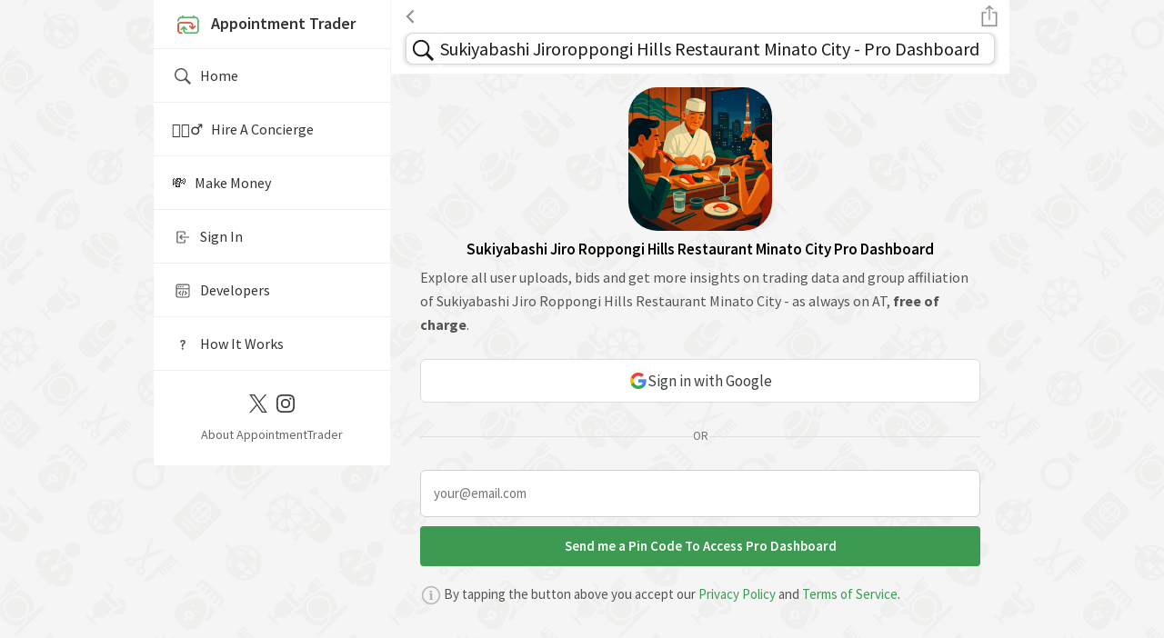

--- FILE ---
content_type: text/html; charset=utf-8
request_url: https://appointmenttrader.com/sukiyabashi-jiro-roppongi-hills-restaurant-minato-city/reviews/atreviews-280136-got-impossible-nyc-res
body_size: 7806
content:
<!DOCTYPE html>
<html lang="en" style="height: 100%">
<head>
    <meta charset="utf-8">

    <meta http-equiv="X-UA-Compatible" content="IE=edge">

    <meta name="viewport" content="width=device-width, initial-scale=1.0" />
    <meta name="mobile-web-app-capable" content="yes">
    <meta property="al:android:app_name" content="AppointmentTrader">
    <meta property="al:android:package" content="com.trader.appointment">
    <meta property="al:android:url" content="appointmenttrader://home">
    <meta property="al:android:scheme" content="appointmenttrader">
    <meta property="al:ios:app_name" content="AppointmentTrader">
    <meta property="al:ios:app_store_id" content="1569651393">
    <meta property="al:ios:url" content="appointmenttrader://home">


                <meta name="robots" content="noindex, follow">
            

    <link rel="canonical" href="https://appointmenttrader.com/sukiyabashi-jiro-roppongi-hills-restaurant-minato-city">
        


    <title>Sukiyabashi Jiroroppongi Hills Restaurant Minato City - Pro Dashboard | AppointmentTrader</title>
    <meta name="description" content="Connect with users posting reservations for Sukiyabashi Jiro Roppongi Hills Restaurant Minato City">



            <link rel="preconnect" href="https://fonts.gstatic.com">
        <link href="https://fonts.googleapis.com/css2?family=Source+Sans+Pro:wght@200;300;400;600;700&display=swap" rel="stylesheet">
        <style>
            body{
                padding: 0 !important;
                margin: 0 !important;
                font-family: 'Source Sans Pro', sans-serif !important;
                font-weight: 400 !important;
                font-size:15px !important;
                color: #000 !important;
                line-height:26px !important;
                /*height: 100%;*/
            }
        </style>
        


    <link rel="icon" href="/images/logo.ico">
    <link rel="shortcut icon" sizes="192x192" href="/images/logo.png">

    <meta name="twitter:card" content="app" />
    <meta name="twitter:site" content="@AppointmentTrdr" />
    <meta name="twitter:image" content="/images/512.png" />

    <meta name="twitter:title" content="Sukiyabashi Jiroroppongi Hills Restaurant Minato City - Pro Dashboard | AppointmentTrader" />
    <meta name="twitter:description" content="Connect with users posting reservations for Sukiyabashi Jiro Roppongi Hills Restaurant Minato City" />

    <meta property="og:title" content="Sukiyabashi Jiroroppongi Hills Restaurant Minato City - Pro Dashboard | AppointmentTrader" />
    <meta property="og:site_name" content="AppointmentTrader.com" />
    <meta property="og:type" content="website" />
    <meta property="og:url" content="https://appointmenttrader.com/sukiyabashi-jiro-roppongi-hills-restaurant-minato-city/reviews/atreviews-280136-got-impossible-nyc-res?alias=sukiyabashi-jiro-roppongi-hills-restaurant-minato-city&param1=reviews&param2=atreviews-280136-got-impossible-nyc-res" />
    <meta property="og:description" content="Connect with users posting reservations for Sukiyabashi Jiro Roppongi Hills Restaurant Minato City" />
    <meta property="og:image" content="/images/512.png" />

    <!-- Chrome, Firefox OS and Opera#3C9A52 -->

    
    <meta name="theme-color" content="#3C9A52">
    <!-- Windows Phone -->
    <meta name="msapplication-navbutton-color" content="#3C9A52">
    <!-- iOS Safari -->
    <meta name="apple-mobile-web-app-status-bar-style" content="#3C9A52">

    <script type='application/ld+json'>
        {
        
            "@context": "http://www.schema.org",
            "@type": "Organization",
            "url": "https://appointmenttrader.com/",
            "sameAs" : [
                "https://twitter.com/AppointmentTrdr",
                "https://www.instagram.com/appointmenttrader/"
            ],
            "image": "/images/logo.png",
            "description": "Connect with users posting reservations for Sukiyabashi Jiro Roppongi Hills Restaurant Minato City"

            
        }
   </script>

    


    <script type="text/javascript">


        var _Global = {};
        var _GET = {"alias":"sukiyabashi-jiro-roppongi-hills-restaurant-minato-city","param1":"reviews","param2":"atreviews-280136-got-impossible-nyc-res"};
        var _WebPath = 'https://appointmenttrader.com/';
        var _Host = 'appointmenttrader.com';
        var _RequestPath = '/sukiyabashi-jiro-roppongi-hills-restaurant-minato-city/reviews/atreviews-280136-got-impossible-nyc-res';
        var _ATPlatformReviewsLink = 'https://appointmenttrader.com/reviews/atreviews-3#Community';
        var _IsCommunity = true;
        var _CommunityLinkBase = 'https://appointmenttrader.com/';

        var _Alias = '';
        var _ID = '';
        var _UUID = '';
        var _CommunityVerificationStatus = 'Unverified';
        var _CommunityID = '8';
        var _RequiresOnboarding = false;
        var _ProfileIntent = '';
        var _IsProduction = true;

        var _QUERYSTRING = 'alias=sukiyabashi-jiro-roppongi-hills-restaurant-minato-city&param1=reviews&param2=atreviews-280136-got-impossible-nyc-res';
        var _OriginString = 'AppointmentTrader';
        var _ReturnUrl = '[base64]';
        var _LocalizedCurrencySymbol = '$';

        var _EnableOrderListFunctions = false;
        var _EnableExpandedOrderlistFunctions = false;

        var _PreferQRCodeShare = true;
        var inlineUrlIndication = '';

        var _googleClientId = '310110210673-1c7mijlmlfpqf2spnnjq6j5mpk2m1bmv.apps.googleusercontent.com';

        Date.prototype.monthDays= function(){
            var d= new Date(this.getFullYear(), this.getMonth()+1, 0);
            return d.getDate();
        }

        function isiOSApp()
        {
            return false;
        }

        function isApp()
        {
            return false;
        }

    </script>

    <style>

        :root {
                                --predominant-color: #3C9A52;
                    --contrast-color: #F5F5F5;
                                     --background-color: #FFFFFF;
                     --background-contrast-color: #3C9A52;
                            }

    </style>

                    <script src="/js/jquery.min.js?v3"></script>
                <link rel="stylesheet" href="/css/bootstrap.min.css?v3">
                <script src="/js/bootstrap.min.js?v3"></script>
            
        <link rel="stylesheet" href="/minified/at.css?v150">
        <script src="/minified/at.min.js?299"></script>
        
    <script>

        
        function ShareURL(URL)
        {
            if (window._mfq) { window._mfq.push(['tag', 'ShareURLClick']); }


            URL = (URL == undefined || URL == '') ? window.location.href : URL;            //console.log(URL);

            if (navigator.share) {
            navigator
                .share({
                    title: document.title,
                    url: URL
                })
                .then()
                .catch(err => console.error(err));
            }
            else
            {
                ScreenFeedback(URL,'Share '+document.title, 'Tap to Copy Link',
                    function () { CopyToClipboard('alertCopiable', 'Now paste it in your favorite messenger app.', 'Link copied!');}, true)
            }
        }



        function USDToTraderpoints(USD)
        {
            return Math.round(parseFloat(USD)*parseFloat(371.09375),0);
        }

        function removeReturnUrlParam(url, toRemoveParameterName) {
            // Split the URL into base and query string
            let [baseUrl, queryString] = url.split("?");

            if (!queryString) return url; // No query parameters, return as is

            // Parse query parameters into an array of key-value pairs
            let params = new URLSearchParams(queryString);

            // Remove the "returnurl" parameter
            params.delete(toRemoveParameterName);

            // Reconstruct the URL
            let newQueryString = params.toString();
            return newQueryString ? `${baseUrl}?${newQueryString}` : baseUrl;
        }

        var overrideATHandle = null;

        function ShareAT(url, returnURLOnly = false, preventQrCode = false, forceQR = false)
        {

            if (window._mfq) { window._mfq.push(['tag', 'ShareATClick']); }


                let shareurl = url;
                shareurl = (shareurl == undefined || shareurl == '') ? window.location.href : shareurl;

                // remove inline flag if existing
                //shareurl = shareurl.replace('&inline', '');
                //shareurl = shareurl.replace('?inline', '');

                shareurl = removeReturnUrlParam(shareurl, 'inline');
                shareurl = removeReturnUrlParam(shareurl, 'returnurl');

            if ((_PreferQRCodeShare && !preventQrCode && !returnURLOnly)
                ||
                forceQR
            )
            {
                let Message = 'Scan the QR below or <a href="javascript:ShareAT(\''+shareurl+'\',false, true)" class="link">tap the button below to share the link.</a><img src="/qr/' + urlSafeBase64Encode(shareurl) + '" style="width: 272px;height:272px;">';

                let atSlug = !overrideATHandle ? getSlugFromUrl(shareurl) : overrideATHandle;

                if (atSlug){
                    Message += '<span style="margin-left: 19px;">AT: <b>@'+atSlug+'</b></span>';
                }

                //ScreenFeedback(Message, 'Share '+document.title, 'Done');

                GetOptIn(Message, function () {  }, 'Share '+document.title, 'Tap To Share Link',null,null,null,45,function() {
                                        ShareAT(shareurl,false, true);
                });
            }
            else
            {

                if (returnURLOnly)
                {
                    return shareurl;
                }
                else {
                    if (navigator.share) {

                        navigator
                            .share({
                                title: document.title,
                                //text: 'Hey, you can buy and sell appointments on appointmenttrader.com and get paid instantly!',
                                url: shareurl
                            })
                            .then()
                            .catch(err => console.error(err));

                    } else {


                        ScreenFeedback(shareurl, 'Share ' + document.title, 'Tap to Copy Link',
                            function () {
                                CopyToClipboard('alertCopiable', 'Now paste it in your favorite messenger app.', 'Link copied!');
                            }, true);
                    }
                }
            }
        }

        function EmbedAT(Title, URL)
        {
            let uniqueuuid = 'AT'+urlSafeBase64Encode(URL);

            let EmbedCode = "<textarea class='CodeHighlightTextarea' id='EmbedCodeCopy'>&lt;iframe  id='"+uniqueuuid+"' style='border: 0px;width: 100%;height:450px;' src='"+ShareAT(URL+'&', true)+"'&gt;&lt;/iframe&gt;"+
                "&lt;script async src='https://appointmenttrader.com/script/partner.js?"+uniqueuuid+"'&gt;&lt;/script&gt;"
            "</textarea>";

            ScreenFeedback(EmbedCode, Title, 'Tap to Copy Embed Code',
                function () {
                    CopyToClipboard('EmbedCodeCopy', 'You can now paste it to your website.', 'Embed Code copied!');
                });

        }

    </script>
    

</head>
<body id="body" class="backgroundWallpaper"

        style="height:100%;">

<input type="hidden" id="visitorCountry" value="US">




<div class="header sticky " id="header"   >
            <div id="burger-menu-container">
            <div id="burger-overlay" onclick="toggleBurgerMenu()"></div>
            <div id="burger-menu">
                <a id="burger-menu-logo-item-non-signed-in" href="/" onclick="toggleBurgerMenu()">
                    <img alt="AppointmentTrader Logo" src="/images/logo.png" style="width: 36px;height: 36px;margin-right:7px;">Appointment Trader

                    


                </a>

                
                <!-- 📚 LINKS -->

                
                <a href="/" onclick="toggleBurgerMenu()" class="" style="">
                    <img src="/images/desktop/ios-search-nav.svg" alt="Magnifying Glass" class="burger-active-menu-item-icon" style="">
                    Home                                    </a>

                <a href="/concierge" onclick="toggleBurgerMenu()" class="">
                    <!--<img src="/images/logo.png" alt="Logo" style="width: 20px; vertical-align: middle;padding-right:5px;">-->
                    🤵🏻‍♂️&nbsp;&nbsp;&nbsp;Hire A Concierge                                    </a>
                <a href="/modules/team/fill_bids.php?returnurl=L21vbmV5LW5ldHdvcms=" onclick="toggleBurgerMenu()" class="">
                    <!--<img src="/images/logo.png" alt="Logo" style="width: 20px; vertical-align: middle;padding-right:5px;">-->
                    💸&nbsp;&nbsp;&nbsp;Make Money                                    </a>

                                    <a href="/modules/community/home.php" onclick="toggleBurgerMenu()" class="">
                        <img alt="Sign In With Email" src="/images/desktop/signin-active.svg" class="burger-active-menu-item-icon">
                        Sign In</a>
                    

                <a href="/api-documentation" onclick="toggleBurgerMenu()" class="">
                    <img alt="API" src="/images/desktop/api-active.svg" class="burger-active-menu-item-icon">
                    Developers                                    </a>

                                    <a href="/how-it-works" onclick="toggleBurgerMenu()" class="">
                        <img alt="Handshake" alt="How It Works" src="/images/desktop/how-it-works-active.svg" class="burger-active-menu-item-icon">
                        How It Works</a>
                    
                <div id="burger-footer-contact" class="">
                    <div class="burger-social-icons">
                        <a alt="X" href="https://twitter.com/AppointmentTrdr" target="_blank" aria-label="Twitter / X">
                            <img src="/images/social/x-logo-black.svg" alt="X Logo" />
                        </a>
                        <a alt="Insta" href="https://instagram.com/appointmenttrader/" target="_blank" aria-label="Instagram">
                            <img src="/images/social/Instagram_Glyph_Black.svg" alt="Instagram Logo" />
                        </a>
                    </div>
                    <div class="burger-contact-link">
                        <a href="/contact">About AppointmentTrader</a>
                    </div>
                </div>

            </div>
        </div>
            <div class="bottom-row"  style="padding-top: 5px !important;" >

                                <div class="bell" id="backbutton" style="width: 45px;cursor: pointer;text-overflow: ellipsis;overflow: hidden;white-space: nowrap;" onclick="BackButton('/sukiyabashi-jiro-roppongi-hills-restaurant-minato-city');">
                    <span style="color: #222222;" class="lead-text back-btn" >
                        <img alt="Back Button" src="/images/left-arrow_whiteversion.svg" class="mr-2" style="width: 10px; height: 16px;" />                    </span>
                </div>

                    
                        <script>

                            function ActiveSeededSearchbar(DomSearchGroupRestiction = ''){

                                // make sure override works
                                IsMobileHeaderInitialized = false;

                                ActivateMobileHeaderSearchbar('U3VraXlhYmFzaGkrSmlyb3JvcHBvbmdpK0hpbGxzK1Jlc3RhdXJhbnQrTWluYXRvK0NpdHkrLStQcm8rRGFzaGJvYXJk','/API/community_search.php',true,DomSearchGroupRestiction,false);
                                GetElement('mobileQuery').focus();
                                // reset initializion so that result changes next time searchbar activates
                                IsMobileHeaderInitialized = false;
                            }

                            document.addEventListener("DOMContentLoaded",function() {
                                document.addEventListener('keyup', function (event) {


                                    if (event.code == 'Space') {

                                    //if (event.ctrlKey && (event.keyCode === 70 || event.keyCode === 102)) {
                                        if(document.activeElement){
                                            if (document.activeElement.tagName.toLowerCase() != 'input'
                                                && document.activeElement.tagName.toLowerCase() != 'textarea'
                                                && document.activeElement.tagName.toLowerCase() != 'gmp-place-autocomplete')
                                            {
                                                let preventFire = false;
                                                if (document.activeElement.dataset !== undefined){
                                                    if (document.activeElement.dataset.preventglobalspace !== undefined){
                                                        preventFire = true;
                                                    }
                                                }

                                                if (!preventFire) {
                                                    ActivateMobileHeaderSearchbar('U3VraXlhYmFzaGkrSmlyb3JvcHBvbmdpK0hpbGxzK1Jlc3RhdXJhbnQrTWluYXRvK0NpdHkrLStQcm8rRGFzaGJvYXJk', '/API/community_search.php', false, false,false);
                                                }
                                            }
                                        }
                                    }
                                });
                            });

                            

                        </script>

                <div style="padding: 0px;" id="MarqueeHeaderTickerBand"></div>                <div class="logout" style="width: 40px;text-align: right;cursor: pointer;" onclick="ShareAT();">

                    <span style="color: #FFFFFF;" class="lead-text back-btn" >
                        <img alt="Share Button" src="/images/share_whiteversion.svg" style="height:25px;width: 18px;" />
                    </span>
                </div>
                

    </div>
    <div class="mt-2" style="display: flex;">  <span
                                            id="HeaderSearchImage"
                                            onclick="ActivateMobileHeaderSearchbar('U3VraXlhYmFzaGkrSmlyb3JvcHBvbmdpK0hpbGxzK1Jlc3RhdXJhbnQrTWluYXRvK0NpdHkrLStQcm8rRGFzaGJvYXJk','/API/community_search.php',false,false,false);"
                                            class="mobileSearchInputImage">
                                                <img id="mobileQueryLoadingImage" alt="Search AppointmentTrader" src="/images/ios-search-black.svg" style="width: 35px;height:35px;margin-top: -2px;">
                                        </span>
                                        <div class="mobileQueryPlaceholder" data-placeholder="" data-placeholderValue="" data-placeholderAugmentedValue="" id="mobileQueryPlaceholder" style="display:none;">    
                                            
                                            <input  data-enablefullscreenmobilesearch="true" type="text" data-summarizedomresults="false" data-maxnumberdomresults="10" value="" class="mobileQueryBar" id="mobileQuery" autocomplete="off" autocorrect="off" spellcheck="false" placeholder="Sukiyabashi Jiroroppongi Hills Restaurant Minato City - Pro Dashboard" style="">
                                            
                                            <span class="mobileQueryBarCancel" onclick="ClearMobileHeaderSearchbar('mobileQuery');"><img src="/images/cancel_gray.svg" style="width: 20px;height: 20px" alt="Cancel Search"> </span>
                                            
                                            <div class="mobileHeaderAutocompleteAlternativeList" id="mobileQueryAutocompletionPreview" data-customwidthadditionpx="37" data-customtopadditionpx="36" data-customrowclass="mobileHeaderautocompleteAlternativeListRow"></div>
                                        </div>    
                                        <h1
                                            id="HeaderSearchText"
                                            onclick="ActivateMobileHeaderSearchbar('U3VraXlhYmFzaGkrSmlyb3JvcHBvbmdpK0hpbGxzK1Jlc3RhdXJhbnQrTWluYXRvK0NpdHkrLStQcm8rRGFzaGJvYXJk','/API/community_search.php',false,false,false);"
                                            class="mobileHeaderSearchInput">Sukiyabashi Jiroroppongi Hills Restaurant Minato City - Pro Dashboard</h1></div></div>


<div class="screenoverlayExternal" id="externalUrlBoxOverlay" style="display: none;"></div>
<div class="externalBoxCenter" id="externalUrlBox" style="display: none;z-index:var(--top-z-index);height: 80vh;">
    <div class="reservation-detail" id="externalUrlBoxInner" style="height: 100%;">
        <div class="reservation-detail-card"  id="externalUrlBoxCardInner" style="height: 100%;padding: 0px;">
            <div class="reservation-details width-50" style="width: 100%; height: 100%;">
                <h5 id="externalUrlBoxHeadline" style="display: none;"></h5>

                <div style="width: 100%; height: 100%;background:url(/images/cell_loading_green.svg) center center no-repeat;">
                <iframe  allow="web-share" id="externalUrlBoxFrame" style="border: 0px; height: 100%;width: 100%;"></iframe>
                </div>

                <div style="bottom: -40px;margin-left: 17px; z-index:  100000;position: absolute;">
                    <a id="externalUrlBoxButton" style="color: #FFFFFF;width: 295px;" class="btn full">Close</a>
                </div>

            </div>
        </div>
    </div>

</div>

<div class="screenoverlay" id="confirmOverlay" style="display: none;" data-hideonnavigate="true"></div>
<div class="confirmCenter" id="confirmBox" style="display: none;"  data-hideonnavigate="true">

    <div class="reservation-detail">
        <div class="reservation-detail-card">
            <div class="reservation-details width-50" style="width: 100%">

                <h5 id="confirmHeadline"></h5>

                <div class="appoinment confirmTitleBox" style="margin-top: 0px;padding-bottom: 10px;" id="confirmTitleBox">
                    <div class="icon mr-0 mt-0"> <img alt="Important Information" src="/images/ios-information-circle-outline.svg"> </div>
                    <div class="info pl-4">
                        <p class="mb-1 gray-txt" id="confirmTitle"></p>

                    </div>

                </div>
                <p class="mb-1 gray-txt" id="supplementalConfirmBoxElementDescription" style="display: none;"></p>
                <div id="supplementalConfirmBoxElement" style="display: none;" class="confirmTitleBox">
                </div>
                <!--<div class="appoinment" style="margin-top: 0px;padding-bottom: 10px;" id="confirmTitleBox">
                    <p class="mb-1 gray-txt" id="confirmTitle"></p>
                </div>-->


                <a id="confirmButton" style="color: #FFFFFF;" class="btn full"></a>
                <span id="confirmAdditionalButtons" style="display: none;"></span>
                <a id="cancelButton"  style="cursor:pointer;margin-top: 15px;color:#AAA" class="btn-discard">Cancel</a>

                <small class="mt-2 gray-txt" style="display: none;" id="AsterixText"></small>

            </div>
        </div>
    </div>

</div>
<div class="confirmCenter" id="FullScreenBox" style="display: none;" >
</div>
<div class="confirmCenter" id="alertBox" style="display: none;">

    <div class="reservation-detail">
        <div class="reservation-detail-card">
            <div class="reservation-details width-50" style="width: 100%;">

                <h5 id="alertHeadline" style="display: none;"></h5>
                    <div style="max-height: 350px;position: relative;display: flex;">
                        <div style="max-height: 100%; overflow: auto; width: 100%;box-sizing: border-box;" id="alertTitleBox">
                            <div class="appoinment" style="margin-top: 0px;padding-bottom: 10px;" >
                                <div class="icon mr-0 mt-0"> <img alt="Important Information" src="/images/ios-information-circle-outline.svg"> </div>
                                <div class="info pl-4">
                                    <p class="mb-1 gray-txt" id="alertTitle"></p>
                                    <input type="text" class="gray-txt" style="border: 0px; font-size: 18px; width: 90%;background-color: #FFFFFF;display: none;" id="alertCopiable" readonly="" value="">
                                </div>

                            </div>
                        </div>
                    </div>


                <a id="alertButton" style="cursor: pointer;" onclick="ToggleVisibility('confirmOverlay|alertBox');"  class="btn-profit">OK</a>

            </div>

        </div>
    </div>

</div>



        <div id="main-nav-container" style="">
           <div id="desktop-nav" style="">

               <a href="/">
                   <img alt="AppointmentTrader Logo Large" src="/images/desktop/SideBarLogo.png.svg" style="width: 226px; height: 40px;position: absolute; top: 40px; left: 26px;">



               </a>
               <!--<div  style="position: absolute; top: 89px; !important; left: 40px; !important;"><a href="https://twitter.com/share?ref_src=twsrc%5Etfw" class="twitter-share-button" data-show-count="false"></a></div>
               <div  style="position: absolute; top: 85px; !important; left: 120px; !important;"><span style="border-radius: 4px; padding:2px; font-size: 12px; background-color:#ff4500; "><a target="_blank" style="color: white;" href="https://reddit.com/submit?url=Connect with users posting reservations for Sukiyabashi Jiro Roppongi Hills Restaurant Minato City https://appointmenttrader.com/sukiyabashi-jiro-roppongi-hills-restaurant-minato-city/reviews/atreviews-280136-got-impossible-nyc-res&title=Sukiyabashi Jiroroppongi Hills Restaurant Minato City - Pro Dashboard | AppointmentTrader">Post to Reddit</a><span></div>
               <div  style="position: absolute; top: 85px; !important; left: 200px; !important;"><a href="https://www.pinterest.com/pin/create/button/" data-pin-do="buttonBookmark"> </a></div>-->


               
            
        </div>


            <div id="main-page-content"  style="--nav-indent: 130px;">

                <div id="desktopback" style="display: none;">
                                        <div id="desktopbackspacer" style="display: none;"></div>
                    <div class="bell" id="desktopbackbutton" style="" onclick="BackButton('/sukiyabashi-jiro-roppongi-hills-restaurant-minato-city');">
                        <span style="color: #3C9A52;cursor: pointer;" class="lead-text back-btn" >
                            <img alt="Back Button" src="/images/left-arrow_green.svg" class="mr-2" style="width: 10px; height: 16px;" /><span id="desktopbackbuttontext">Back</span>
                        </span>
                    </div>


                                    </div>
<div id="loadingContainer" style="margin: 16px;display:none;padding-top: 16px;">

    <div class="load-card" style="">

        <div class="load-card-content">
            <div class="load-card-text">
                <div class="load-wrapper">
                    <div class="load-activity"></div>
                </div>
            </div>
        </div>
        <div class="load-card-content">
            <div class="load-card-text">
                <div class="load-wrapper">
                    <div class="load-activity"></div>
                </div>
            </div>
        </div>
        <hr>

        <div class="load-card" style="">
            <div class="load-card-image">
                <div class="load-wrapper">
                    <div class="load-activity"></div>
                </div>
            </div>
        </div>
        <div class="load-card" style="">
            <div class="load-card-image">
                <div class="load-wrapper">
                    <div class="load-activity"></div>
                </div>
            </div>
        </div>
        <div class="load-card" style="">
            <div class="load-card-image">
                <div class="load-wrapper">
                    <div class="load-activity"></div>
                </div>
            </div>
        </div>
        <div class="load-card" style="">
            <div class="load-card-image">
                <div class="load-wrapper">
                    <div class="load-activity"></div>
                </div>
            </div>
        </div>
        <div class="load-card" style="">
            <div class="load-card-image">
                <div class="load-wrapper">
                    <div class="load-activity"></div>
                </div>
            </div>
        </div>
        <div class="load-card" style="">
            <div class="load-card-image">
                <div class="load-wrapper">
                    <div class="load-activity"></div>
                </div>
            </div>
        </div>
    </div>

</div>

<div class="main" style="margin-top: 0px;" data-hideonnavigate="true">


    <div class="logo text-center">


        <img alt="AppointmentTrader Sukiyabashi Jiro Roppongi Hills Restaurant Minato City Image" src="https://appointmenttrader.com/cache/illustrations/tokyo/sukiyabashi-jiro-roppongi-hills-restaurant-minato-city_256x256.png" style="border-radius: 32px; height:158px;width:158px;" />
        <!-- <img alt="AppointmentTrader Logo" src="/images/logo.png" />-->


     </div>

     <h1 class="tagline lead-text text-center">

         Sukiyabashi Jiro Roppongi Hills Restaurant Minato City Pro Dashboard     </h1>



    <div class="small-text gray-txt" style="padding-right: 16px;padding-left: 16px;padding-top: 0px;padding-bottom: 5px;">Explore all user uploads, bids and get more insights on trading data and group affiliation of Sukiyabashi Jiro Roppongi Hills Restaurant Minato City - as always on AT, <b>free of charge</b>.</div>
        <style>


        </style>

        <div class="at-auth-block">

                            <!-- Google -->
                <button id="google-sign-in" class="full-google-btn"
                        onclick="SignInViaGoogle(GetElement('google-sign-in'))">
                    <img src="/images/external/g-logo.png" class="g-icon" alt="">
                    <span>Sign in with Google</span>
                </button>

                <!-- OR separator -->
                <div class="or-divider">OR</div>
            



            
                <!-- Email -->
                <input type="email" id="email" class="at-email-input"
                       placeholder="your@email.com" autocomplete="email" >

                <a href="javascript:if (ValidateForm('email')) { ATSendAuthentication(null,'#email',GetElement('MainLoginButton')); }" class="btn full" id="MainLoginButton">
                    Send me a Pin Code To Access Pro Dashboard                </a>

                

        </div>
        

     <div class="contact-form" style="padding-top: 0px;">
     <div class="appoinment">
         <div class="icon mr-0 mt-0"> <img alt="Important Information" src="/images/ios-information-circle-outline.svg"> </div>
         <div class="info pl-4">
             <p class="mb-1 gray-txt">By tapping the button above you accept our <a href="/privacy" style="color: #3c9a52">Privacy Policy</a> and <a href="/terms"  style="color: #3c9a52">Terms of Service</a>.</p>

         </div>
     </div>
     </div>

    <!--<br><br><br><br><br><br><br><br><br><br>-->



 </div></div><div id="desktop-right-pane"  style=""></div>
</div>
<canvas id="partyCanvas"></canvas>

<script>


    document.addEventListener("DOMContentLoaded",function() {


        InitializeFullpageMobileSearch();

        if (GetElement('MarqueeHeaderTickerBand')){
            //color:white !important;', 'lc':'marqueeLink'}
            LoadDOMDataFromAPI('get_ticker', {IDList: 'MarqueeHeaderTickerBand',Css:'margin-top: 0px !important;'});
        }

        if (window.location.hash != '')
        {
            let hightlightelement = document.getElementById('highlight_'+window.location.hash.substr(1));
            if (hightlightelement)
            {
                hightlightelement.classList.add('highlight');
            }
        }

                if (IsiOS())
        {
            let AppBanner = document.getElementById('iosAppBanner');
            if (AppBanner)
            {
                //AppBanner.style.display = "block";
            }
        }
            });
</script>




</body>
</html>

--- FILE ---
content_type: text/css
request_url: https://appointmenttrader.com/minified/at.css?v150
body_size: 19779
content:
.burger-contact-link a:hover,.confirmation-text a:hover,.marqueeLink,.translateLabel{text-decoration:underline}a.btn.full,a.btn.fullred{text-overflow:ellipsis;padding:10px 20px}.GalleryHeadlinerRemoveImage,.GalleryThumbRemoveImage{min-width:20px;top:-5px;padding:4px 5px;width:20px;height:20px}#mainheadline,#mainheadlineSell{font-weight:600!important;line-height:1.2}.optional,.php-comment{font-style:italic}.atv-cta--negative:hover,.atv-cta--positive:hover{filter:saturate(1.05)}:root{--top-z-index:2147483647;--top-z-index-less-one:2147483646;--top-z-index-less-two:2147483645;--top-z-index-less-three:2147483644;--higher-than-high:10000000;--higher-z-index:9999999;--higher-z-index-less-one:9999998;--almost-higher-z-index:999999;--less-high-z-index:999999;--medium-high-z-index:9999;--medium-z-index:1000;--ColorPopularityLevel0:lightgreen;--ColorPopularityLevel0Textcolor:black;--ColorPopularityLevel1:green;--ColorPopularityLevel1Textcolor:black;--ColorPopularityLevel2:yellowgreen;--ColorPopularityLevel2Textcolor:black;--ColorPopularityLevel3:orange;--ColorPopularityLevel3Textcolor:black;--ColorPopularityLevel4:darkorange;--ColorPopularityLevel4Textcolor:black;--ColorPopularityLevel5:orangered;--ColorPopularityLevel5Textcolor:white;--ColorPopularityLevel6:red;--ColorPopularityLevel6Textcolor:white;--ColorPopularityLevel7:darkred;--ColorPopularityLevel7Textcolor:white;--ColorPopularityLevel8:mediumpurple;--ColorPopularityLevel8Textcolor:white;--ColorPopularityLevel9:purple;--ColorPopularityLevel9Textcolor:white;--ColorPopularityLevel10:black;--ColorPopularityLevel10Textcolor:white;--ColorTableHeader:#F5F5F5;--ColorTableHeaderText:#555;--ColorTableAlternative:#F5F5F5;--ColorDefaultBuy:#3C9A52;--ColorDefaultSell:#D9563F;--ColorCart:grey;scroll-padding-top:55px}@keyframes highlight{from{background-position:0}to{background-position:-100%}}.NestedKeyValueListTable{width:100%;margin-bottom:5px}.NestedKeyValueListTable td,.NestedKeyValueListTable th{padding:3px}a.btn,a.btngray{padding:3px 11px}.NestedKeyValueListTable tr:nth-child(odd){background-color:#f5f5f5;color:#000}.NestedKeyValueListTable tr:nth-child(2n){background-color:#fff;color:#000}.searchHighlightedTerm{color:#fff;animation-name:highlight;animation-duration:.75s;animation-fill-mode:forwards;background-size:200%;background-image:linear-gradient(to right,#fff 50%,transparent 50%),linear-gradient(#3c9a52 50%,#3c9a52 50%);height:100%}.mobileSearchInputImage{border-top-left-radius:8px;border-bottom-left-radius:8px;border:1px solid #ced4da;border-right:unset;box-shadow:-2px 1px 4px rgba(0,0,0,.15);background-color:#fff;height:35px;width:40px;opacity:.9;padding:3px;margin-top:-7px;cursor:pointer}.mobileHeaderSearchInput,.mobileQueryPlaceholder{overflow:hidden;height:35px;font-weight:400;padding-top:5px;padding-bottom:5px;margin-bottom:unset;text-wrap:nowrap;background-color:#fff;color:#000;font-size:20px}.mobileHeaderSearchInput{white-space:nowrap;border:1px solid #ced4da;border-left:unset;border-top-right-radius:8px;border-bottom-right-radius:8px;box-shadow:2px 1px 4px rgba(0,0,0,.15);width:100%;opacity:.9;margin-top:-7px;cursor:pointer}.mobileQueryBar{width:calc(100% - 25px);border:0;overflow:hidden;position:absolute;margin-top:-.5px;display:inline;color:#000}.mobileQueryBarCancel{float:right;width:25px;text-align:center;margin-top:-3px}.mobileQueryPlaceholder{position:relative;border:1px solid #ced4da;box-shadow:3px 1px 4px rgba(0,0,0,.15);border-left:unset;border-top-right-radius:8px;border-bottom-right-radius:8px;width:100%;margin-top:-7px}.mobileQueryPlaceholder::after{position:absolute;left:.5px;top:4.75px;content:attr(data-placeholder);pointer-events:none;opacity:.6;overflow:hidden;text-wrap:nowrap;white-space:nowrap;width:calc(100% - 25px)}.formcontrolPlaceholder::after,.formcontrolTextareaPlaceholder::after{position:absolute;left:11.75px;content:attr(data-placeholder);pointer-events:none;opacity:.6;overflow:hidden}.mobileHeaderAutocompleteAlternativeList{text-align:left;max-height:500px;overflow:hidden;text-wrap:nowrap;white-space:nowrap;display:none;border-bottom:1px solid #ced4da;border-right:1px solid #ced4da;border-left:1px solid #ced4da;font-size:1rem;margin-top:-6px;background-color:#fff;z-index:var(--higher-than-high);position:fixed;line-height:30px;top:43px;margin-left:-37px;border-bottom-left-radius:8px;border-bottom-right-radius:8px;box-shadow:0 2px 4px rgb(0 0 0 / .15)!important}#birthdate,.formcontrolPlaceholder,.formcontrolTextareaPlaceholder,.load-wrapper{position:relative}.mobileHeaderautocompleteAlternativeListRow{padding-left:2px!important}.formcontrolPlaceholder::after{top:7px;text-wrap:nowrap;white-space:nowrap}.formcontrolTextareaPlaceholder::after{top:6px;text-wrap:wrap;line-height:24px;height:90%;width:93%}.small-info{height:30px;margin-top:2px;font-size:12px;color:#aaa;white-space:nowrap;overflow:hidden}.sponsorButton{border:1px solid #3c9a52;font-size:13px;color:#3c9a52;height:20px;padding:2px;border-radius:4px;font-weight:500;margin-right:5px;cursor:pointer}.load-wrapper{height:100%;width:100%;background-color:#fff;z-index:44;overflow:hidden;border-radius:8px;box-shadow:0 1px 4px rgba(0,0,0,.07)}.InfoBox,.load-card{background-color:#f5f5f5}.load-activity{position:absolute;left:-45%;height:100%;width:45%;background-image:linear-gradient(to left,rgba(211,211,211,.05),rgba(211,211,211,.3),rgba(211,211,211,.6),rgba(211,211,211,.3),rgba(211,211,211,.05));background-image:-moz-linear-gradient(to left,rgba(211,211,211,.05),rgba(211,211,211,.3),rgba(211,211,211,.6),rgba(211,211,211,.3),rgba(211,211,211,.05));background-image:-webkit-linear-gradient(to left,rgba(211,211,211,.05),rgba(211,211,211,.3),rgba(211,211,211,.6),rgba(211,211,211,.3),rgba(211,211,211,.05));animation:1s infinite loading;z-index:45}@keyframes loading{0%{left:-45%}100%{left:100%}}.InfoBox{padding:5px;border-radius:8px;border-color:#ccc;margin-bottom:5px;margin-top:5px}.TxContainer{display:none}.AuthCodeField{text-align:center!important;height:150px!important;font-size:96px!important;width:100%!important}.load-card,.load-card-image{width:100%;position:relative}.AuthCodeField::-webkit-input-placeholder{color:#ccc!important;text-align:center!important;height:150px!important;font-size:96px!important;width:100%!important}.AuthCodeField::-moz-placeholder{color:#ccc!important;text-align:center!important;height:150px!important;font-size:96px!important;width:100%!important}.AuthCodeField:-ms-input-placeholder{color:#ccc!important;text-align:center!important;height:150px!important;font-size:96px!important;width:100%!important}.AuthCodeField:-moz-placeholder{color:#ccc!important;text-align:center!important;height:150px!important;font-size:96px!important;width:100%!important}.flex-cell,.width-25,a.btn.full{text-align:center}.popular-list ul li span,.rating-row .number{background:#f3a65e;height:32px;line-height:32px}.load-card{border:unset;margin-top:15px}.load-card-image{height:200px}.HideInDesktop,.atso-spinner.active,.checkcontainer input:checked~.radiobtn:after,.file-line,.inviteFriendsExplainerMobile,.load-card-content{display:block}.load-card-avatar{width:40px;float:left;flex:none}.load-card-avatar-text{margin-left:20px;float:left}.load-card-avatar,.load-card-avatar-text,.load-card-content,.load-card-text{margin-top:10px;height:30px;position:relative}.load-card-avatar-text,.load-card-content,.load-card-text,.reservation-actions .action-btn{width:100%}.load-circular,.slider.round:before{border-radius:50%}.GalleryHeadlinerImage{box-shadow:0 1px 4px rgba(0,0,0,.15);border-radius:8px;background-size:contain;background-repeat:no-repeat;background-position:center;cursor:pointer;position:relative}.GalleryHeadlinerInput{width:100%;background:rgba(0,0,0,.7);border:0;font-size:29px;color:#fff;height:35px;border-top-right-radius:8px;border-top-left-radius:8px;padding-left:5px;position:absolute;z-index:99}#MarqueeHeaderTickerBand,.marquee-parent{width:100%;position:relative;height:30px;overflow:hidden}.GalleryHeadlinerInput::placeholder{color:#f5f5f5}.at-loading-bar{--loading-color1:#3C9A52;--loading-color2:#D9563F;height:30px;background:linear-gradient(120deg,var(--loading-color1) 20%,#fff 40%,var(--loading-color2) 60%,var(--loading-color1) 80%);background-size:200% 100%;animation:2s ease-in-out infinite alternate loadingMove;border-radius:4px;box-shadow:inset 0 0 4px rgba(0,0,0,.2)}@keyframes loadingMove{0%{background-position:0 0}100%{background-position:100% 0}}#burger-menu-logo-item,.at-loading-bar>*,.hideFlexOnMobile,.readless,.readmore.open{display:none!important}.loading-text{display:inline-block;font-weight:600;font-size:1.05rem;letter-spacing:.5px;background:linear-gradient(90deg,var(--ColorDefaultBuy),var(--ColorDefaultSell),var(--ColorDefaultBuy));background-size:300% 100%;-webkit-background-clip:text;-webkit-text-fill-color:transparent;animation:2.8s ease-in-out infinite textGradientMove}@keyframes textGradientMove{0%,100%{background-position:0 50%}50%{background-position:100% 50%}}.marqueeLink{color:#fff}#MarqueeHeaderTickerBand{z-index:var(--medium-z-index);top:0}.marquee-child{display:block;white-space:nowrap;width:max-content;height:30px;position:absolute;animation:10000s linear infinite marquee;font-size:16px;color:#555;cursor:unset;margin-top:2px}.marquee-child:hover{animation-play-state:paused;cursor:pointer}@keyframes marquee{0%{left:100%}100%{left:-1000000px}}.GalleryHeadlinerRemoveImage{cursor:pointer;position:absolute;margin-left:-10px;border-radius:10px;background:#d9563f;color:#fff;z-index:100}.GalleryHeadlinerRemoveImage>div{margin-top:-7.5px;margin-left:0;font-size:16px;font-weight:700}.GalleryThumbImage{background:rgba(0,0,0,.5);border-radius:8px;background-size:contain;background-repeat:no-repeat;background-position:center;cursor:pointer;position:relative}.GalleryThumbRemoveImage{position:relative;left:-13px;border-radius:10px;background:#d9563f;color:#fff}.GalleryThumbRemoveImage>div{margin-top:-7px;margin-left:.5px;font-size:16px;font-weight:700}#quantity .minus,#quantity .plus,a.btngray{font-weight:300;font-size:15px;transition:.5s;text-decoration:none}.calendar-custom-range{margin:0 15px 15px!important;color:var(--predominant-color)!important}.medianprice{border:1px solid #aaa;background-color:#f5f5f5;font-weight:600;font-size:16px}.pop_arrow{border:solid #000;border-width:0 3px 3px 0;display:inline-block;padding:3px}.flex-cell,.flex-row{padding:.5em}.pop_right{transform:rotate(-45deg);-webkit-transform:rotate(-45deg)}.pop_left{transform:rotate(135deg);-webkit-transform:rotate(135deg)}.pop_up{transform:rotate(-135deg);-webkit-transform:rotate(-135deg)}.pop_down{transform:rotate(45deg);-webkit-transform:rotate(45deg)}.buysellheader,.footer.sticky,.header.sticky{transform:translate(-50%,0)}.atdot{width:16px;height:16px;border-radius:50%;display:inline-block;vertical-align:middle;margin-right:5px}.calatdot,.calatdotwide{height:17px;border-radius:8px;vertical-align:middle;display:inline-block}.calatdot{width:22px;font-weight:550}.calatdotwide{width:36px;font-weight:500;margin-bottom:1px}.table-container{display:block;width:100%}.flex-table{display:flex;flex-flow:row wrap;transition:.5s}.table-headerstart{border-top-left-radius:8px;border-bottom-left-radius:8px}.table-headerend{border-top-right-radius:8px;border-bottom-right-radius:8px}.flex-table:first-of-type .flex-row{background:var(--ColorTableHeader);color:var(--ColorTableHeaderText);border:0}.flex-table.at-row:nth-child(odd) .flex-row{background:var(--ColorTableAlternative)}.flex-cell{width:calc(100% / 3)}.flex-table .flex-row{border-bottom:0}a.btn.gray{background:#eee;color:#555}a.btn.gray:hover{background:#000;color:#fff}a.btngray{display:inline-block;color:#000;background:#aaa;border-radius:4px}a.btngray:hover{background:#000}a.btn img,a.btngray img{margin-top:3px}.homepageSelectorInput{padding:0 0 0 5px!important}.common-padding,.contact-form,.reservation-detail,.search-area,.seller-bt,.start-time{padding:16px}.rating-row,.team-row,.top-content{padding-bottom:15px}.trade-row a.btn{font-weight:600;line-height:30px}.f-w-4,.trade-row a.btn span{font-weight:400}.trade-row .select-drop .form-control::placeholder{font-family:inherit;font-size:inherit;color:#000;font-weight:400;cursor:pointer}.top-content{display:flex;align-items:center;justify-content:space-between}.top-content a.btn{background:0 0;border:1px solid #3c9a52;color:#3c9a52;font-weight:600}.brder-common{border-bottom:1px solid #aaaaaa8c}.team-row{display:table;width:100%}.avtar-img{width:56px;height:56px;display:table-cell}.avtar-info{padding-left:25px;display:table-cell;vertical-align:top}.name-row img{margin-left:5px;vertical-align:text-bottom}.dmv-tags span a,a.btn.full,span.largeemoji{vertical-align:middle}.yellow-text{color:#f3a65e}.text-black,a,a.active,a:hover{color:#000}.rating-row{margin-bottom:20px}.rating-row .number{text-align:center;width:32px;color:#fff;border-radius:6px;display:inline-block;float:left;margin-right:15px}.popular-list ul li span.second,.rating-row .number.blue{background:#54afa6}.rating-row .left-info{width:60%}.rating-row .right-info{width:40%;text-align:right}.rating-row .right-info .lable{display:inline-block;background:0 0;border:1px solid #3c9a52;color:#3c9a52;font-weight:600;padding:3px 11px;border-radius:4px}.appoinment.team .info p,.info_box_line.team .info p,.small-text.normal,.thankyou-txt{line-height:20px}.datdapicker-bid{display:flex;margin-top:25px;justify-content:space-between;align-items:center}.datdapicker-bid .input-date{width:44%}.datdapicker-bid .form-group{position:relative;margin-bottom:0}#birthdate .icon-cal,.datdapicker-bid .icon-cal{position:absolute;right:15px;top:4px}#quantity .minus,#quantity .plus{display:inline-block;padding:0;color:#fff;background:#3c9a52;border-radius:4px;width:45px;height:45px}#quantity .minus,.table.common thead tr th.first{-webkit-border-top-left-radius:8px;-webkit-border-bottom-left-radius:8px;-moz-border-radius-topleft:8px;-moz-border-radius-bottomleft:8px;border-top-left-radius:8px;border-bottom-left-radius:8px}#quantity .plus,.table.common thead tr th.last{-webkit-border-top-right-radius:8px;-webkit-border-bottom-right-radius:8px;-moz-border-radius-topright:8px;-moz-border-radius-bottomright:8px;border-top-right-radius:8px;border-bottom-right-radius:8px}#quantity .input-number{margin-left:-2px;margin-right:-2px}.upcoming-reservations{padding:16px;background-color:#fff;box-shadow:0 1px 4px rgba(0,0,0,.07)}.upcoming-reservations .title{display:flex;justify-content:space-between;margin-bottom:5px;align-items:center}.reservation-wrapper .reaservation-header,.reservation-wrapper .reservation-info,.top-row{display:flex;justify-content:space-between}.upcoming-reservations .title h4{font-size:17px;line-height:20px;font-weight:600}.upcoming-reservations .title .btn{background:0 0;color:#3c9a52;border:1px solid #3c9a52;font-size:13px;line-height:15px;font-weight:600;padding:4px 8px}.upcoming-reservations .title .btn:hover{background:#3c9a52;color:#aaa}.reservation-wrapper .reaservation-header{padding:8px 12px;background-color:#f5f5f5;border-radius:8px;align-items:center}.reservation-wrapper .reaservation-header p{margin-bottom:5px}.text-gray1{color:#aaa!important}.text-gray2{color:#555!important}.important-green-text,.text-green{color:#3c9a52!important}.red-txt,.text-red{color:#d9563f}.width-50{width:50%}.width-25{width:25%}.reaservation{border-bottom:1px solid #aaaaaa7c;padding:16px}.GiftcardSelector{border:none;color:#fff;font-weight:600;margin-top:5px;cursor:pointer;padding:4px 12px!important}.GiftcardSelectorActive{border:3px solid #aaa;color:#fff;font-weight:600;padding:1px 9px!important}a.btn.full{overflow:hidden;display:block;font-weight:600;white-space:nowrap}a.btn.fullred{overflow:hidden;display:block;font-weight:600;background-color:#d9563f}a.btn.fullred:active{background-color:#cd5c5c}.red,a.btn.fullred:hover{background-color:red}.activeProfitButton{background-color:#3c9a52!important;color:#fff!important}.btn-cancel,.btn-discard,.btn-profit{background:0 0;font-size:13px;margin:0 auto;text-align:center;overflow:hidden;display:block;font-weight:600;text-overflow:ellipsis;line-height:15px;cursor:pointer;padding:8px}.btn-profit{color:#3c9a52;border:1px solid #3c9a52;border-radius:8px}.btn-cancel{color:#d9563f;border:1px solid #d9563f;border-radius:8px}.btn-discard{color:#aaa;border:1px solid #aaa;border-radius:8px}.btn-group .btn-buy.active,.btn-profit:hover{background:#3c9a52;color:#fff}.reaservation h4{font-size:15px;margin:0;color:#000;font-weight:600}.reaservation p{margin:0;font-size:13px}.reservation-detail-card{overflow:hidden;background:#fff;padding:16px;box-shadow:0 1px 4px rgba(0,0,0,.15);border-radius:8px;display:flex;justify-content:space-between;margin-bottom:16px}.latest-reviews-container,.user-metrics-container{margin-top:0;margin-bottom:0;position:relative;overflow-y:hidden}.latest-reviews-container{background-color:#f5f5f5;padding:0;height:235px;white-space:nowrap;overflow-x:scroll}.latest-review,.user-metric{background:#fff;max-width:80%;margin-right:10px!important;float:none;border-radius:8px;display:inline-block}.latest-reviews-container::-webkit-scrollbar{height:8px}.latest-reviews-container::-webkit-scrollbar-track{background-color:var(--contrast-color)}.latest-reviews-container::-webkit-scrollbar-thumb{background-color:var(--predominant-color)}.latest-review{overflow:hidden;padding:16px;box-shadow:0 1px 4px rgba(0,0,0,.15);white-space:normal;height:90%}.user-metrics-container{padding:5px 0 0 5px;height:69px;overflow-x:scroll;white-space:nowrap;-ms-overflow-style:none;scrollbar-width:none}.user-metrics-container::-webkit-scrollbar{display:none}.user-metric{overflow:hidden;box-shadow:0 0 4px rgba(0,0,0,.15);white-space:normal;padding:4px;width:100px;height:60px}.reservation-detail-card p{margin-bottom:5px;font-size:16px}.reservation-actions{display:flex;align-items:center;justify-content:space-between}.reservation-actions .search{width:100%;position:relative}.homePlaceholder::after,.queryPlaceholder::after,.sellInventoryTypePlaceholder::after,.sellPlaceholder::after{position:absolute;text-wrap:nowrap;z-index:0;text-align:left;overflow:hidden;content:attr(data-placeholder);opacity:.6;pointer-events:none}.reservation-actions .action-btn a{display:block;height:40px;font-weight:600;font-size:17px}.center{width:100%;margin:40px auto}.confirmCenter,.externalBoxCenter{max-width:360px;width:360px;margin-left:-175px}.unstyled::-webkit-calendar-picker-indicator,.unstyled::-webkit-inner-spin-button{display:none;-webkit-appearance:none}span.largeemoji{font-size:30px;line-height:2}td.selected{background-color:#c5e1cb;border-radius:8px}td.outlined{background-color:#f5f5f5;border-radius:8px}.community-descriptor-text{color:#aaa;font-size:14px!important}.homePlaceholder,.queryPlaceholder,.sellInventoryTypePlaceholder,.sellPlaceholder{position:relative;font-size:1rem;overflow:hidden;border-radius:8px}.queryPlaceholder::after{left:12.75px;top:7.25px}.sellPlaceholder::after{left:12.75px;top:22.25px}.sellInventoryTypePlaceholder::after{left:11.75px;top:7.25px}.homePlaceholder::after{white-space:nowrap;left:12.75px;top:41.5px}#ViewCartButtonContainer,.footer.sticky,.header.sticky{z-index:var(--less-high-z-index)}.communityCommentBoxPlaceholder{position:relative;font-size:1rem;overflow:hidden;box-shadow:0 1px 4px rgb(0 0 0 / 15%)}.autocompleteAlternativeListIcon{border-radius:4px;padding-left:5px;padding-right:5px;padding-bottom:3px;margin-right:5px}.autocompleteAlternativeListHomeGen3{text-align:left;max-height:500px;overflow:hidden;display:none;line-height:35px;border-bottom:2px solid #3c9a52;border-right:2px solid #3c9a52;border-left:2px solid #3c9a52;box-shadow:0 8px 8px -4px rgba(60,154,82,.2);font-size:1rem;margin-top:-6px;background-color:#fff;z-index:var(--medium-high-z-index);position:absolute;border-bottom-left-radius:28px;border-bottom-right-radius:28px}.autocompleteAlternativeList,.autocompleteAlternativeListGreyBorder{max-height:500px;margin-top:-6px;z-index:var(--medium-high-z-index);border-bottom-left-radius:8px;border-bottom-right-radius:8px;box-shadow:0 1px 4px rgb(0 0 0 / .15)!important;overflow:hidden;font-size:1rem;background-color:#fff;display:none;text-align:left}.autocompleteAlternativeList{border-bottom:1px solid #80bdff;border-right:1px solid #80bdff;border-left:1px solid #80bdff;position:absolute}.autocompleteAlternativeListGreyBorder{position:fixed}.headershadow,.search .form-control{box-shadow:0 1px 4px rgba(0,0,0,.15)}.autocompleteAlternativeListRow{overflow:hidden;white-space:nowrap;padding-left:.75rem}#alertTitleBox,#inlineBody,.confirmTitleBox{-webkit-overflow-scrolling:touch!important;scrollbar-color:var(--predominant-color) white;scrollbar-width:thin}.autocompleteAlternativeListRow>img{max-width:20px;max-height:20px;width:20px;height:20px;margin-top:-3px;margin-right:5px}div.screenoverlay,div.screenoverlayExternal{background-color:#f5f5f5;width:100%;height:100%;left:0;opacity:.9}.autocompleteAlternativeListRow>small{margin-left:5px;color:#aaa}*,.right-icons ul li:last-child{margin:0}.autocompleteAlternativeListRowSelected{background-color:#f5f5f5}.autocompleteAlternativeListRowLongText{white-space:unset!important}.communityCommentBoxPlaceholder::after{position:absolute;left:12px;top:6px;line-height:24.5px;width:90%;content:attr(data-placeholder);pointer-events:none;opacity:.6}div.screenoverlayExternal{overflow-y:hidden;z-index:var(--top-z-index);top:0;position:fixed}#inlineBody{overflow-y:auto;overflow-x:hidden}#inlineBody::-webkit-scrollbar{width:8px}#inlineBody::-webkit-scrollbar-track{background-color:#fff}#inlineBody::-webkit-scrollbar-thumb{background-color:var(--predominant-color)}.LiveAPIEditAutoCompletePlaceholder{position:relative;font-size:1rem;border-radius:8px}.LiveAPIEditAutoCompletePlaceholder::after{position:absolute;left:12px;top:7px;content:attr(data-placeholder);pointer-events:none;opacity:.6}.buysellheader,.confirmCenter,.externalBoxCenter,.footer.sticky,.header.sticky{position:fixed;left:50%}.externalBoxCenter{top:10%;z-index:var(--top-z-index)}div.screenoverlay{z-index:var(--top-z-index-less-two);top:0;position:fixed}.confirmCenter{top:50%;margin-top:-200px;z-index:var(--top-z-index-less-one)}.footer,.header,.main,.main-wrapper{max-width:680px}.confirmTitleBox{max-height:60vh;overflow-y:auto}.confirmTitleBox::-webkit-scrollbar{width:8px}.confirmTitleBox::-webkit-scrollbar-track{background-color:#fff}.confirmTitleBox::-webkit-scrollbar-thumb{background-color:var(--predominant-color)}#alertTitleBox{max-height:60vh;overflow-y:auto;overflow-x:hidden}#alertTitleBox::-webkit-scrollbar{width:8px}#alertTitleBox::-webkit-scrollbar-track{background-color:#fff}#alertTitleBox::-webkit-scrollbar-thumb{background-color:var(--predominant-color)}*{padding:0;box-sizing:border-box;touch-action:manipulation}button,input,select,textarea{outline:0}a{text-decoration:none;transition:.5s;-webkit-transition:.5s;outline:0}a::after,a::before{text-decoration:none;transition:.5s;-webkit-transition:.5s}.footer,a.btn{transition:.5s}a:focus,a:hover{text-decoration:none}h1{font-size:20px;font-weight:600}.lead-text,h2{font-size:17px;line-height:20.29px;font-weight:600}h3,h4,h5{font-weight:550}h3{font-size:16px}h4,h5{font-size:18px}h4{line-height:24px}h5{line-height:20px}h6{font-size:14px;line-height:18px}.text-theme{color:#ff8432}img{max-width:100%}.ImportantMessage{color:#d9563f;font-weight:700}.f-w-3,a.btn{font-weight:300}.highlight:before{content:"\00BB";font-size:18px;margin-right:6px;color:#3c9a52}.form-group .form-control,.search .form-control,.select-drop .form-control{font-size:inherit;font-family:inherit}.f-w-5{font-weight:500}.f-w-6{font-weight:600}.atso-hl,.f-w-7,.nudge-pill{font-weight:700}.wapper{width:700px;margin:0 auto}#verification-status,.main-wrapper{margin-left:auto;margin-right:auto}.main-wrapper{padding-top:50px;padding-bottom:55px;margin-bottom:55px;width:100%}.backgroundWallpaper{background:url('/images/backgrounds/gray_1.svg') 0 0/contain fixed #f5f5f5}.main{padding:96px 16px 55px;width:100%;margin:45px auto 55px}.header{padding:0 16px 10px;background-color:#fff;width:100%}.footer,ul.list li{padding-bottom:0}.headershadow{padding-top:5px!important}.footershadow{box-shadow:1px -1px 4px rgba(0,0,0,.15)}.footer{background:#fff;padding-top:5px;color:#fff;width:100%}.buysellheader{text-align:center;top:50px;background-color:#f5f5f5;padding:10px;z-index:999;width:100%;max-width:672px}.header.sticky{top:0;width:100%;margin:auto}.footer.sticky{bottom:0;width:100%}.right-icons ul,ul.list{list-style-type:none;margin:0}.right-icons ul li{margin-right:3px;display:inline-block}.logo-text{font-weight:600;font-size:19px;line-height:23px;text-overflow:ellipsis;overflow:hidden;width:60%;white-space:nowrap;text-align:center}.logout{margin-right:-3px}.bottom-row{display:flex;justify-content:space-between;padding-top:10px}.logo{margin-bottom:10px}.green-txt,.link,.linkMobileOnly,a.readless,a.readmore{color:#3c9a52}.search{margin-top:34px;display:flex;margin-bottom:24px}.search .form-control{height:40px;border-radius:8px 0 0 8px;-webkit-border-top-left-radius:8px;-webkit-border-bottom-left-radius:8px;-moz-border-radius-topleft:8px;-moz-border-radius-bottomleft:8px}.search .btn{border-radius:0 8px 8px 0;-webkit-border-top-right-radius:8px;-webkit-border-bottom-right-radius:8px;-moz-border-radius-topright:8px;-moz-border-radius-bottomright:8px;width:50px}.startpageSelectButton{padding:2px 0 0!important;width:50px!important}a.btn{display:inline-block;color:#fff;background:#3c9a52;text-decoration:none;font-size:15px;border-radius:4px}.SpanTag,.tags span{padding:2px 10px;margin-right:8px}.SpanTag,.btn-group .btn,.tags span{border-radius:8px}a.btn:hover{background:#65c37b}.search .form-control::placeholder{font-family:inherit;font-size:inherit;color:#aaa;font-weight:400}.popular-list-link{text-overflow:ellipsis;overflow:hidden;display:block;white-space:nowrap;width:90%}.popular-list ul{list-style-type:none;margin-top:18px;margin-bottom:24px}.popular-list ul li{display:flex;align-items:center;font-size:17px;margin-bottom:16px}.SpanTag,.dmv-tags span,.dmv-tags span a,.popular-list ul li span,.tags span{display:inline-block}.popular-list ul li span{width:40px;color:#fff;font-weight:400;border-radius:6px;text-align:center;margin-right:12px}.dmv-tags span.bg2,.popular-list ul li span.third,.start-time .box .bottom-area.bg-pink{background:#e67c79}.popular-list ul li span.fourth{background:#039c16}.popular-list ul li span.fifth{background:#1759db}.popular-list ul li span.sixth{background:#e79511}.popular-list ul li span.seventh{background:#ee15ca}.popular-list ul li span.eighth{background:#6b1eaf}.popular-list ul li span.ninth{background:#799de6}.popular-list ul li span.tenth{background:#56297b}.appoinment,.info_box_line,.tags{margin-top:18px}.tags span{font-weight:400}.SpanTag{margin-bottom:5px}.trending-filter{opacity:.9}.tags span.bg2{color:#e67c79;background:#f2dddc}.bottom-text{color:#aaa;font-weight:400;padding-top:15px}.shadow{background:#fff;padding:16px;box-shadow:0 1px 4px rgba(0,0,0,.07)}.medium-text{font-size:16px;font-weight:600}.small-text{font-size:16px;font-weight:400}.gray-txt{color:#555}.gray-txt-light{color:#aaa}.back-btn img{margin-top:-2px}.btn-group .btn{width:50%;color:#aaa;box-shadow:inset 0 1px 4px rgba(0,0,0,.15)}.btn-group .btn-sell.active{background:#d9563f;color:#fff}.activeCurrency{background:#3c9a52;color:#fff!important}.button-grp{margin-bottom:24px}.appoinment .icon,.info_box_line .icon{width:26px;height:26px;margin-right:14px;margin-top:3px;float:left}.appoinment .info,.info_box_line .info{padding-left:40px}a.readless img,a.readmore img{margin-left:4px;margin-top:2px}#readmore .card-body{padding:5px 0;border:none}.readless.open{display:flex!important}.dmv-tags{margin-top:16px}.dmv-tags span{font-weight:400;padding:4px 15px;background:#f5e5d7;color:#f3a65e;border-radius:8px;margin-right:8px;font-size:17px}.dmv-tags span img{margin-top:-4px}.dmv-tags span a{line-height:15px;margin-left:5px}.dmv-tags span.bg1{background:#f3a65e}.select-drop{height:35px;display:flex;justify-content:space-between;margin-bottom:15px;cursor:pointer}.select-drop .search{width:50%;position:relative}.selectmobilestyle{border:1px solid rgba(0,0,0,.15)!important}.select-drop .form-control{height:35px;background-color:#fff;color:#000;cursor:pointer}.select-drop .form-control::placeholder{font-family:inherit;font-size:inherit;color:#000;font-weight:400;cursor:pointer}.select-drop a.btn img{margin-top:4px}#service-drop,#time-drop{background:#fff;max-height:60vh;overflow:auto;border-radius:6px;box-shadow:0 1px 11px rgb(0 0 0 / 35%);position:absolute;top:36px;width:100%;display:none;z-index:var(--medium-z-index)}ul.list li a{color:#000;padding:6px 15px;display:block}ul.list li a:hover{background:#f5f5f5}.time-drop-legend{position:sticky;background-color:#fff;width:100%;border-bottom-right-radius:8px;border-bottom-left-radius:8px;padding:0 4px!important;bottom:0}.container-calendar{margin-top:10px;text-align:center;padding:0;max-width:100%;overflow:auto}.specialEventContainer{cursor:pointer;padding:16px;min-height:338px}.specialEventSelector{box-shadow:0 1px 4px rgba(0,0,0,.15);border-radius:8px;background-color:#fff;margin-top:10px;min-height:60px;padding:4px;text-align:center}.button-container-calendar button{cursor:pointer;display:inline-block;zoom:1;background:#ffff;color:#fff;box-shadow:0 1px 4px rgba(0,0,0,.15);border-radius:8px;padding:0;border:none;width:28px;height:28px}.datepickerCalender,.table-calendar{border-collapse:collapse;width:100%}.datepickerCalender td,.datepickerCalender th,.table-calendar td,.table-calendar th{padding:5px;border:1px solid #e2e2e2;text-align:center;vertical-align:top;font-weight:600;color:#555;max-width:30px;overflow:hidden}.datepickerCalender td,.table-calendar td{font-size:14px;font-weight:400;line-height:15px}.table-calendar td{height:64px}.datepickerCalender td{cursor:pointer;height:45px;vertical-align:middle}.MultiDayBid{cursor:pointer;display:none;border-radius:4px;border:1px solid #aaa;position:absolute;top:70px;right:16px;padding-right:2px;padding-bottom:2px}.monthAndYear{text-align:center;margin-top:0;font-size:20px;font-weight:600;line-height:30px;cursor:pointer}.boolean,.directory,.domain,.important,.next,.object-key,.php-boolean,.php-keyword,.php-tag,.php-variable,.prev,.protocol,.selector,.tag-close{font-weight:700}.button-container-calendar{position:relative;margin-bottom:2px;overflow:visible;clear:both}.bottom-text-green,.bottom-text-grey,.bottom-text-orange,.bottom-text-pink,.bottom-text-red{display:block;overflow:hidden;text-overflow:ellipsis}.button-container-calendar #next,.button-container-calendar #previous{margin-top:-30px}#previous{float:left}#next img,#previous img{margin-top:-3px}#next{float:right}.footer-container-calendar{padding:1px}.footer-container-calendar select{cursor:pointer;zoom:1;background:#fff;color:#585858;border:1px solid #bfc5c5;border-radius:3px;padding:5px 1em;display:none}.footer-container-calendar label{padding-left:80px;display:none}.bottom-text-grey{color:#aaa}.bottom-text-red{color:#d9563f;cursor:pointer}.bottom-text-green{color:#3c9a52;cursor:pointer}.bottom-text-pink{color:#e67c79}.bottom-text-orange{color:#f3a65e;cursor:pointer}.start-time .box{cursor:pointer;width:45%;margin-top:18px}.start-time .box .top-area{padding:12px;position:relative;background:#fff;box-shadow:0 1px 4px rgba(0,0,0,.15);border-top-left-radius:8px;border-top-right-radius:8px}.start-time .box .center-area{padding:12px;position:relative;background:#fff;box-shadow:0 1px 4px rgba(0,0,0,.15)}.start-time .box .bottom-area,.start-time .box .header-area{background:#f3a65e;color:#fff;box-shadow:0 1px 4px rgba(0,0,0,.15)}.start-time .box .bottom-area{-webkit-border-bottom-right-radius:8px;-webkit-border-bottom-left-radius:8px;-moz-border-radius-bottomright:8px;-moz-border-radius-bottomleft:8px;border-bottom-right-radius:8px;border-bottom-left-radius:8px}.start-time .box .header-area{-webkit-border-top-right-radius:8px;-webkit-border-top-left-radius:8px;-moz-border-radius-topright:8px;-moz-border-radius-topleft:8px;border-top-right-radius:8px;border-top-left-radius:8px}.start-time .box .arrow-img{position:absolute;right:14px;top:25px;transform:translateY(-50%)}.table.common thead th{border:none;padding:10px;width:33.3%}.table.common td{border-top:none;border-bottom:1px solid #dee2e6;padding:10px}.table.common thead tr{background:#f5f5f5;border-radius:8px}.table.common tr.last td{border:none}.floating-trade-buttons .sell,a.btn.red{background:#d9563f}.registration a.btn.red{font-size:17px;font-weight:600;border-radius:8px;padding:5px 20px;background:#3c9a52}.border-top{border-top:1px solid #aaa}.contact-form .form-group label{margin-bottom:2px}.form-group .form-control{box-shadow:0 1px 4px rgba(0,0,0,.15);border-radius:8px;height:40px;border:none}.form-group .form-control::placeholder{font-family:inherit;color:#aaa;font-size:15px}.form-border{border:1px solid #ced4da!important}.payment{margin-bottom:15px}.payment-row{display:flex;align-items:center;margin-bottom:8px}.payment-row .shadow{border-radius:8px;padding:10px}.checkcontainer{display:block;position:relative;padding-left:25px;margin-bottom:12px;cursor:pointer;font-size:17px;-webkit-user-select:none;-moz-user-select:none;-ms-user-select:none;user-select:none;margin-top:-26px}.progressbar,.thickprogressbar{margin-top:10px;margin-bottom:5px}.checkcontainer input{position:absolute;opacity:0;cursor:pointer}.checkcontainer input:checked~.radiobtn{background-color:transparent}.radiobtn{position:absolute;top:0;left:0;height:18px;width:18px;background-color:#fff;border:1px solid rgba(170,170,170,.5);border-radius:50%}.checkcontainer .radiobtn:after{top:4px;left:4px;width:8px;height:8px;border-radius:50%;background:#3c9a52}.radiobtn:after{content:"";position:absolute;display:none}.progressbar{background-color:#f5f5f5;border-radius:8.5px;padding:0;position:relative}.progressbarprogress{background-color:#3c9a52;height:17px;border-radius:8.5px;color:#fff;text-align:right;padding-right:30px}.thickprogressbar{background-color:#f5f5f5;border-radius:16px;padding:0;position:relative;height:32px}.thickprogressbarprogress{background-color:#3c9a52;height:32px;border-radius:16px;color:#fff;text-align:right;padding-right:30px}.thinprogressbar{background-color:#f5f5f5;border-radius:8px;padding:0;margin-bottom:5px;width:100%}#desktop-nav,.thinprogressbarprogress,input:checked+.slider{background-color:#3c9a52}.thinprogressbarprogress{height:8px;min-width:8px;border-radius:8px;color:#fff;text-align:right;padding-right:5px}.switch{position:relative;display:inline-block;width:60px;height:34px}#desktop-nav,#desktop-right-pane,.mySlides{display:none}.desktop-nav-button,.desktop-nav-button-active{width:240px;height:40px;margin-left:30px;margin-top:30px;cursor:pointer}.switch input{opacity:0;width:0;height:0}.slider{position:absolute;cursor:pointer;top:0;left:0;right:0;bottom:0;background-color:#ccc;-webkit-transition:.4s;transition:.4s}.slider:before{position:absolute;content:"";height:26px;width:26px;left:4px;bottom:4px;background-color:#fff;-webkit-transition:.4s;transition:.4s}input:focus+.slider{box-shadow:0 0 1px #3c9a52}input:checked+.slider:before{-webkit-transform:translateX(26px);-ms-transform:translateX(26px);transform:translateX(26px)}.slider.round{border-radius:34px}.notification{color:#fff;text-decoration:none;position:relative}.notification .badge{position:absolute;top:-15px;right:0;padding:4px 5px;height:20px;min-width:20px;border-radius:10px;background:#d9563f;color:#fff}#main-page-content{max-width:680px;position:relative;margin:auto;scroll-padding-top:55px}#desktop-nav{background-repeat:no-repeat,no-repeat;background-position:top;position:relative;background-image:url(/images/desktop/SideMenuLarge.webp)}.desktop-nav-button-active{background:#fff;box-shadow:0 1px 4px rgba(0,0,0,.15);border-radius:8px;color:#555}.FloatingHidden,.FloatingReview{box-shadow:0 0 15px rgba(0,0,0,.07);bottom:0}.CalControlFixed{max-width:680px;width:100%;position:fixed;top:72px;z-index:var(--medium-high-z-index)}.FloatingBidContainer{position:fixed;bottom:0;width:100%}.mt-0,.responsivemargin{margin-top:0!important}.responsivemargin2{margin-top:52px!important}.slideshow-container{max-width:1000px;position:relative;margin:auto}.mySlides{min-height:300px}.next,.prev{cursor:pointer;position:absolute;top:50%;width:auto;margin-top:-22px;padding:16px;color:#fff;font-size:18px;transition:.6s;border-radius:0 3px 3px 0;user-select:none}.next{right:0;border-radius:3px 0 0 3px}.slideshow-caption{color:#000;font-size:15px;width:100%;text-align:center}.numbertext{color:#f2f2f2;font-size:12px;padding:8px 12px;position:absolute;top:0}.domain,.fragment,.path,.php-boolean,.php-keyword,.php-number,.php-string,.php-tag,.php-variable,.protocol,.query{font-size:14px}.dot{cursor:pointer;height:8px;width:8px;margin:0 2px;background-color:#bbb;border-radius:50%;display:inline-block;transition:background-color .6s}.active,.dot:hover{background-color:#717171}.horizontalScrollDragable{cursor:grab}.horizontalScrollDraging{cursor:grabbing;cursor:-webkit-grabbing}.fade{-webkit-animation-name:fade;-webkit-animation-duration:1.5s;animation-name:fade;animation-duration:1.5s}@-webkit-keyframes fade{from{opacity:.4}to{opacity:1}}@keyframes fade{from{opacity:.4}to{opacity:1}}.giftcardThumb{width:128px;height:140px;margin-right:14px;margin-top:3px;float:left}.FloatingReview{position:fixed;left:0;width:100%;max-width:672px;z-index:var(--almost-higher-z-index)}.FloatingHidden{display:none;position:fixed;width:100%;max-width:672px;z-index:5}.horizontalScrollContainerOuter{width:100%;height:40px;overflow-x:scroll;overflow-y:hidden;margin-bottom:15px!important;-ms-overflow-style:none;scrollbar-width:none}.horizontalScrollContainerOuter::-webkit-scrollbar{display:none}.horizontalScrollContainerInner{white-space:nowrap;margin-top:5px!important;vertical-align:middle}.CommunitySearchBox,.instant-availability{margin-top:10px}#mainheadline{font-size:19px!important}#mainheadlineSell{font-size:20px!important}.FloatingSearchButton{position:fixed!important;top:52px!important;background-color:#f5f5f5;padding-top:5px;padding-bottom:5px;max-width:672px}.inviteFriendsImage{background:url("/images/ShareButtonMobile.png") 0 0/contain no-repeat;border-radius:8px;width:94%;text-align:center;margin-top:5px;height:35px}.HideInMobile,.inviteFriendsExplainerDesktop{display:none}#RemoveDateSelectorButton{display:inline-block;margin-right:5px;margin-top:5px;float:right}#TimeframeHomepage{width:80%;display:inline-block}#ViewCartButtonContainer{position:fixed;bottom:0;width:100%;padding:0 16px 8px;box-shadow:1px 1px 4px rgba(0,0,0,.15);background-color:#fff}#BidAddToCartContainer{height:44.5px;min-width:43px;width:100%;background-color:gray;text-align:center;border-radius:4px;cursor:pointer}#BidAddToCartContainer>img{height:20px;margin-top:-3px;background-color:grey;position:relative;top:10px}@media screen and (min-width:5990px)and (max-height:700px){.inviteFriendsImage{background:url("/images/ShareButtonDesktop.png") 0 0/contain no-repeat;border-radius:8px;width:95%;text-align:center;margin-top:5px;height:35px}.inviteFriendsExplainerDesktop{display:block}.inviteFriendsExplainerMobile,.tickermarketplacedata{display:none}.linkMobileOnly{color:unset}.CommunitySearchBox{margin-top:10px}}@media screen and (min-width:5990px)and (min-height:1000px){#MainNavContactBox{position:absolute!important;bottom:40px;margin-top:unset}.inviteFriendsImage{background:url("/images/ShareButtonDesktop.png") 0 0/contain no-repeat;border-radius:8px;width:95%;text-align:center;margin-top:5px;height:35px}.inviteFriendsExplainerDesktop{display:block}.inviteFriendsExplainerMobile,.tickermarketplacedata{display:none}.FloatingSearchButton{position:fixed!important;top:0!important;background-color:#f5f5f5;padding-top:5px;padding-bottom:5px;max-width:672px}.linkMobileOnly{color:unset}.CommunitySearchBox{margin-top:10px!important}.FloatingHidden{display:block;margin-top:15px;bottom:0;width:100%;box-shadow:0 0 15px rgba(0,0,0,.07);max-width:672px;z-index:5}#otherpopularplaces{margin-bottom:75px!important}}.CodeHighlightDiv,[name=file-structure],pre{padding:10px;border-radius:8px}.Endpoint{font-family:"Courier New";white-space:nowrap;text-overflow:ellipsis;overflow:hidden}.php-code,[name=file-structure]{font-family:monospace;background:#f5f5f5}pre{background:#f5f5f5;margin-bottom:0!important}.null{color:#ff00ff}.key{color:red}.protocol{color:#00f}.domain{color:#ff8c00}.path{color:green}.query{color:purple}.fragment{color:#ff00ff}.keyword,.property,.tag{color:#00f;font-weight:700}.tag-close{color:#8b0000}.attribute-value,.string,.value{color:green}.boolean,.selector{color:purple}.important,.object-key{color:red}.number{color:#ff8c00}.php-tag{color:#8b0000}.php-keyword{color:#00f}.php-string{color:green}.php-number{color:#ff8c00}.php-boolean{color:purple}.php-variable{color:teal}.php-comment,.php-operator{color:gray;font-size:14px}.php-code{font-size:14px}[name=file-structure]{overflow:hidden;display:block;font-size:14px}.CodeHighlightDiv,.CodeHighlightTextarea{font-family:Courier New;font-size:15px;line-height:18px;width:100%}.directory{color:#ff8c00}.file{color:#00f}.optional{color:gray}.description{color:green;font-weight:400}.blank-line{height:10px;display:block}.CodeHighlightTextarea{height:130px}.CodeHighlightDiv{background:#f5f5f5;display:inline-block;overflow:hidden}#BidHeadFixed{position:fixed;width:100%;max-width:672px;top:155px}.review-text{min-height:87px;max-height:87px;overflow:hidden}.DynamicRowItem{border:1px solid #aaa;background-color:#f5f5f5;font-weight:600}.instant-availability-icon-container{margin-left:-8px;height:44px!important;width:44px!important;margin-top:5px!important}.instant-availability-icon{margin-top:-7px;height:44px;width:44px}.unlock-exact-listing-times{margin-top:30px;margin-bottom:-10px}@media screen and (min-width:2060px){.TxContainer{min-width:350px;max-width:500px;display:block;position:fixed;top:10px;right:50px;z-index:var(--almost-higher-z-index);border-radius:8px;padding:16px;height:unset!important;box-shadow:1px 1px 4px rgba(0,0,0,.15);background-color:#fff}}@media screen and (min-width:5990px){#BidHeadFixed,#desktopbackbutton,.CalControlFixed{max-width:672px;position:fixed}#desktop-nav,#main-page-content{overflow-y:scroll!important;overflow-x:hidden;-webkit-overflow-scrolling:touch!important;scrollbar-color:var(--predominant-color) var(--contrast-color);scrollbar-width:thin}#TopRightMobileA,#ViewCartButtonContainer,#footer,.HideInDesktop,.tickermarketplacedata{display:none}.hideFlexOnMobile{display:flex!important}#ToplistTitle,#desktop-nav,.HideInMobile{display:block}.unlock-exact-listing-times{margin-top:20px;margin-bottom:-20px}.instant-availability-icon{margin-top:-7px;height:38px;width:38px}.instant-availability-icon-container{margin-left:-8px;height:38px!important;width:38px!important;margin-top:unset!important}.instant-availability{margin-top:20px}.review-text{min-height:104px;max-height:104px;overflow:hidden}#BidHeadFixed{width:100%}#TimeframeHomepage{width:258px;display:inline-block}#MarketPlaceAllMonth{background-color:#fff;opacity:.9;border-radius:8px;max-width:680px;padding-left:5px}#RemoveDateSelectorButton{display:inline-block;padding-left:12px;padding-top:5px;margin-right:unset;margin-top:unset;float:right;background-color:#fff;width:38px;height:38px;border-radius:8px}.giftcardThumb{width:128px;height:80px;margin-right:14px;margin-top:3px;float:left}.responsivemargin{margin-top:18px!important}.responsivemargin2{margin-top:10px!important}.FloatingBidContainer{position:fixed;bottom:0;width:672px}.CalControlFixed{width:100%;z-index:var(--higher-z-index)}.badge{top:10px!important;right:50px!important}#UserAvatar{font-size:128px!important;padding-top:60px!important}#mainheadline,#mainheadlineSell{font-size:30px!important;font-weight:800!important}#ProfileHeader{min-height:150px}#desktopbackspacer{display:block!important;height:30px}#desktopbackbutton{padding-left:10px;padding-top:5px;padding-bottom:5px;top:0;background-color:#f5f5f5;width:100%;z-index:var(--medium-high-z-index);height:35px}#main-nav-container{display:flex;justify-content:center;align-items:center;justify-content:flex-start;height:100dvh;width:100vw;position:fixed}.top10-center-content,.top10-left-content,.top10-right-content{height:128px!important}.top10-left-content{flex:0 0 128px!important;font-size:30px;-webkit-text-stroke:1px black}#ToplistTitle{max-width:420px!important;text-overflow:ellipsis;overflow:hidden;white-space:nowrap}#main-page-content{box-shadow:1px 1px 4px rgba(0,0,0,.15);position:unset;width:100%;height:100dvh;min-width:680px;margin:unset}#main-page-content::-webkit-scrollbar{width:8px}#main-page-content::-webkit-scrollbar-track{background-color:var(--contrast-color)}#main-page-content::-webkit-scrollbar-thumb{background-color:var(--predominant-color)}.mainsearchboxcityview{height:285px!important}#mainsearchbox{position:fixed;width:672px!important;height:250px;z-index:1000}#homemain{margin-top:135px!important;width:680px!important}#desktop-nav{padding-bottom:40px;height:100%;min-width:300px;max-width:300px;flex:1 0 0}#desktop-nav::-webkit-scrollbar{width:8px}#desktop-nav::-webkit-scrollbar-track{background-color:var(--contrast-color)}#desktop-nav::-webkit-scrollbar-thumb{background-color:var(--predominant-color)}#header{left:640px}.main,.main-wrapper{margin-bottom:50px!important}#headerbackground{margin-top:-15px!important;background:unset!important;opacity:1!important}#mainheadline{color:#fff;-webkit-text-stroke:1px black}#mainheadlineSell{color:#000}#headerbackgroundSell{height:225px!important}#ChangeCityButton{border-color:#fff;color:#fff;font-size:18px;font-weight:600;-webkit-text-stroke:.5px black;margin-left:30px}#ChangeCityButton:hover{background:#fff;color:#000}#mainsearch{z-index:1000;position:absolute!important}#mainsearchSell{top:26vh!important;z-index:1000}#resilist{margin-top:unset!important}#calbuysellheader{left:unset;transform:unset}#Top10Anker{position:fixed!important;top:0!important}}.startpageHeadlinerOptions{z-index:1000;position:fixed;top:63px;width:100%;padding-left:16px;padding-right:16px;max-width:680px;padding-bottom:0;background-size:cover;background-position:0 0,0 -62px}#calmain{padding-top:116px!important}@media screen and (min-width:51350px){.communitycontainer,.rightpanecontainer{position:fixed;top:10px;left:990px;max-width:500px}.communitycontainerscroll,.rightpanecontainer{height:100%;overflow-y:scroll!important;scrollbar-color:var(--predominant-color) var(--contrast-color);scrollbar-width:thin}#desktop-right-pane{display:unset;height:100vh;flex-grow:1}.communitycontainer{min-width:350px;height:100%}.communitycontainerscroll::-webkit-scrollbar{width:8px}.communitycontainerscroll::-webkit-scrollbar-track{background-color:var(--contrast-color)}.communitycontainerscroll::-webkit-scrollbar-thumb{background-color:var(--predominant-color)}.rightpanecontainer{min-width:500px}.rightpanecontainer::-webkit-scrollbar{width:8px}.rightpanecontainer::-webkit-scrollbar-track{background-color:var(--contrast-color)}.rightpanecontainer::-webkit-scrollbar-thumb{background-color:var(--predominant-color)}#CommunityAnker{position:fixed!important;top:0!important}}.shaker{animation:.82s cubic-bezier(.36,.07,.19,.97) both shake;transform:translate3d(0,0,0);backface-visibility:hidden;perspective:1000px}@keyframes shake{10%,90%{transform:translate3d(-1px,0,0)}20%,80%{transform:translate3d(2px,0,0)}30%,50%,70%{transform:translate3d(-4px,0,0)}40%,60%{transform:translate3d(4px,0,0)}}#partyCanvas{width:100vw;height:100vh;position:fixed;pointer-events:none;left:0;top:0;z-index:var(--top-z-index)}.mt-1{margin-top:.25rem!important}.mt-2{margin-top:.5rem!important}.mt-3{margin-top:1rem!important}.mt-4{margin-top:1.5rem!important}.mt-5{margin-top:3rem!important}.mb-0{margin-bottom:0!important}.mb-1{margin-bottom:.25rem!important}.mb-2{margin-bottom:.5rem!important}.mb-3{margin-bottom:1rem!important}.mb-4{margin-bottom:1.5rem!important}.mb-5{margin-bottom:3rem!important}.ms-0{margin-left:0!important}.ms-1{margin-left:.25rem!important}.ms-2{margin-left:.5rem!important}.ms-3{margin-left:1rem!important}.ms-4{margin-left:1.5rem!important}.ms-5{margin-left:3rem!important}.me-0{margin-right:0!important}.me-1{margin-right:.25rem!important}.me-2{margin-right:.5rem!important}.me-3{margin-right:1rem!important}.me-4{margin-right:1.5rem!important}.me-5{margin-right:3rem!important}.mx-0{margin-left:0!important;margin-right:0!important}.mx-1{margin-left:.25rem!important;margin-right:.25rem!important}.mx-2{margin-left:.5rem!important;margin-right:.5rem!important}.mx-3{margin-left:1rem!important;margin-right:1rem!important}.mx-4{margin-left:1.5rem!important;margin-right:1.5rem!important}.mx-5{margin-left:3rem!important;margin-right:3rem!important}.my-0{margin-top:0!important;margin-bottom:0!important}.my-1{margin-top:.25rem!important;margin-bottom:.25rem!important}.my-2{margin-top:.5rem!important;margin-bottom:.5rem!important}.my-3{margin-top:1rem!important;margin-bottom:1rem!important}.my-4{margin-top:1.5rem!important;margin-bottom:1.5rem!important}.my-5{margin-top:3rem!important;margin-bottom:3rem!important}.p-0{padding:0!important}.p-1{padding:.25rem!important}.p-2{padding:.5rem!important}.p-3{padding:1rem!important}.p-4{padding:1.5rem!important}.p-5{padding:3rem!important}.pt-0{padding-top:0!important}.pt-1{padding-top:.25rem!important}.pt-2{padding-top:.5rem!important}.pt-3{padding-top:1rem!important}.pt-4{padding-top:1.5rem!important}.pt-5{padding-top:3rem!important}.pb-0{padding-bottom:0!important}.pb-1{padding-bottom:.25rem!important}.pb-2{padding-bottom:.5rem!important}.pb-3{padding-bottom:1rem!important}.pb-4{padding-bottom:1.5rem!important}.pb-5{padding-bottom:3rem!important}.ps-0{padding-left:0!important}.ps-1{padding-left:.25rem!important}.ps-2{padding-left:.5rem!important}.ps-3{padding-left:1rem!important}.ps-4{padding-left:1.5rem!important}.ps-5{padding-left:3rem!important}.pe-0{padding-right:0!important}.pe-1{padding-right:.25rem!important}.pe-2{padding-right:.5rem!important}.pe-3{padding-right:1rem!important}.pe-4{padding-right:1.5rem!important}.pe-5{padding-right:3rem!important}.px-0{padding-left:0!important;padding-right:0!important}.px-1{padding-left:.25rem!important;padding-right:.25rem!important}.px-2{padding-left:.5rem!important;padding-right:.5rem!important}.px-3{padding-left:1rem!important;padding-right:1rem!important}.px-4{padding-left:1.5rem!important;padding-right:1.5rem!important}.px-5{padding-left:3rem!important;padding-right:3rem!important}.py-0{padding-top:0!important;padding-bottom:0!important}.py-1{padding-top:.25rem!important;padding-bottom:.25rem!important}.py-2{padding-top:.5rem!important;padding-bottom:.5rem!important}.py-3{padding-top:1rem!important;padding-bottom:1rem!important}.py-4{padding-top:1.5rem!important;padding-bottom:1.5rem!important}.py-5{padding-top:3rem!important;padding-bottom:3rem!important}#verification-overlay{position:fixed;top:0;left:0;width:100%;height:100%;background:rgba(0,0,0,.5);display:flex;justify-content:center;align-items:flex-end;z-index:var(--top-z-index-less-three);overflow:hidden}#verification-message{background:#fff;width:90%;max-width:600px;height:95dvh;padding:20px;border-radius:12px 12px 0 0;text-align:center;transform:translateY(100%);transition:transform .5s ease-in-out;overflow-y:auto}#verification-message::-webkit-scrollbar{width:6px}#verification-message::-webkit-scrollbar-thumb{background:#ccc;border-radius:10px}#verification-message.active{transform:translateY(0)}#verification-message h2{margin-top:10px;font-size:24px}#verification-message p{font-size:16px;margin:15px 0}#verification-message ul{text-align:left;margin:0}#verification-message button{display:block;width:100%;margin:5px auto;padding:12px;font-size:16px;cursor:pointer;border:none;border-radius:8px}#verify-now{background:#28a745;color:#fff}#maybe-later{background:#f0f0f0;color:#000}#verification-continue{display:none;opacity:0;transform:scale(.8);transition:opacity .8s ease-out,transform .6s ease-out;pointer-events:none;background:#ff9800;color:#fff;font-weight:700;margin-bottom:0!important}#verification-continue.show-button{opacity:1;transform:scale(1);pointer-events:auto}@keyframes pulsegold{0%,100%{box-shadow:0 0 5px rgba(255,152,0,.4);transform:scale(1)}50%{box-shadow:0 0 15px rgba(255,152,0,.8);transform:scale(1.05)}}.pulsegold{animation:3s infinite pulsegold;background-color:#ff9800}.input-container{display:flex;flex-direction:column;gap:10px}.input-container input,select{width:100%;padding:6px;border:1px solid #ccc;border-radius:6px;font-size:14px;outline:0;transition:border-color .3s ease-in-out}.input-container input:focus,select:focus{border-color:#4caf50}#verification-slots{display:flex;justify-content:center;gap:10px;color:#000!important}.verification-slot{display:flex;align-items:center;gap:8px;background:#ccc;border:none;border-radius:8px;padding:6px;font-size:14px;font-weight:700;cursor:pointer;transition:background .3s,transform .2s;position:relative;overflow:hidden}.verification-slot:hover{background:#e0ffe0;transform:scale(1.05)}.verification-slot img{width:30px;height:30px;border-radius:50%}.confirmation-text{font-size:12px!important;color:#666;text-align:center;margin-top:0!important}.verification-status-verified-negative,.verification-status-verified-positive{transform:scale(.8);transition:opacity .4s ease-out,transform .4s ease-out;font-size:14px;padding:4px 8px;gap:5px;opacity:0}.confirmation-text a{color:#4caf50;text-decoration:none}@keyframes pulse{0%,100%{box-shadow:0 0 5px rgba(76,175,80,.4);transform:scale(1)}50%{box-shadow:0 0 15px rgba(76,175,80,.6);transform:scale(1.05)}}.pulse{animation:3s infinite pulse;background-color:#e0ffe0}@keyframes sparkle{0%,100%{opacity:0;transform:scale(1)}50%{opacity:1;transform:scale(1.2)}}.sparkle-text::after{content:"✨";display:inline-block;margin-left:5px;opacity:0;animation:1.5s ease-in-out infinite sparkle}#verification-status{display:none;text-align:left;margin-top:10px;padding:0 10px;background:#f8f9fa;border:1px solid #ddd;border-radius:8px;box-shadow:0 4px 6px rgba(0,0,0,.1);display:flex;align-items:center;min-height:48px;flex-wrap:wrap}.spinner{border:4px solid rgba(0,0,0,.1);border-top:4px solid #3c9a52;border-radius:50%;width:24px;height:24px;animation:1s linear infinite spin;margin-right:10px;flex-shrink:0}#verified-user-list span,.verification-status-verified-negative,.verification-status-verified-positive{display:inline-flex;border-radius:8px;font-weight:700;white-space:nowrap}@keyframes spin{0%{transform:rotate(0)}100%{transform:rotate(360deg)}}#verification-wait-message{font-size:16px;font-weight:700;color:#333;white-space:nowrap;overflow:hidden;text-overflow:ellipsis;flex-grow:1}#verification-status-verified-by-user-list{display:flex;padding-bottom:10px;flex-wrap:wrap;gap:6px;margin-top:5px;width:100%}.verification-status-verified-positive{background:#e6f9e6;color:#28a745;align-items:center}.verification-status-verified-negative{background:#f9e6e6;color:#d9534f;align-items:center}.burger-notification-badge,.burger-portfolio-item-badge{display:none;border-radius:999px;box-shadow:0 0 0 2px #fff}.verification-status-verified-negative.show,.verification-status-verified-positive.show{opacity:1;transform:scale(1)}#verified-user-list{display:flex;flex-wrap:wrap;gap:6px;padding-top:8px;max-height:0;overflow:hidden;opacity:0;transition:max-height .5s ease-out,opacity .3s}#verified-user-list span{align-items:center;padding:6px 10px;background:#e6f9e6}#burger-menu-container{position:relative;z-index:10001}#burger-icon{font-size:24px;cursor:pointer;padding:8px;color:#3c9a52;background:#fff;border-radius:6px;width:38px;height:38px;text-align:center;box-shadow:0 0 6px rgba(0,0,0,.1);position:relative;z-index:10002}#burger-overlay{opacity:0;pointer-events:none;transition:opacity .3s;position:fixed;top:0;left:0;width:100vw;height:100vh;background:rgba(0,0,0,.4);z-index:10000}#burger-overlay.show{opacity:1;pointer-events:auto}#burger-menu{position:fixed;top:0;left:0;width:260px;height:100dvh;background:#fff;transform:translateX(-560px);transition:transform .3s;display:flex;flex-direction:column;z-index:10001;overflow-y:auto;box-shadow:none}.burger-lock-badge,.burger-notification-badge{align-items:center;position:absolute;top:17px;color:#fff;font-size:13px;font-weight:700;padding:0 7px;min-width:18px;z-index:10;line-height:20px;height:20px;white-space:nowrap}#burger-menu.open{transform:translateX(0);box-shadow:2px 0 10px rgba(0,0,0,.2)}#burger-menu a{padding:16px 20px;text-decoration:none;color:#333;border-bottom:1px solid #eee;font-size:16px;background:#fff;display:inline-block;position:relative}.burger-notification-badge{right:12px;background:#d9563f;justify-content:center}.burger-lock-badge{right:4px;justify-content:center}.burger-portfolio-item-badge{position:absolute;top:17px;right:12px;background:#3c9a52;color:#fff;font-size:13px;font-weight:700;padding:0 7px;min-width:18px;height:20px;align-items:center;justify-content:center;z-index:10;line-height:20px;white-space:nowrap}#burger-menu a:hover{background:#f8f8f8}#burger-menu-logo-item-non-signed-in{height:54px;font-weight:600;font-size:18px!important;padding-top:10px!important;display:block}.ToplistDescription{overflow:hidden;display:-webkit-box;-webkit-line-clamp:4;-webkit-box-orient:vertical}@media screen and (max-width:988px){.home-trending-city-section{display:none}.home-main-container{margin-top:unset!important}.top10-main-container{cursor:pointer;display:flex;align-items:stretch;margin-bottom:15px}.top10-left-content{flex:0 0 110px;width:110px;height:110px;background-repeat:no-repeat;background-position:center;background-size:cover;border-radius:12px 0 0 12px;box-shadow:0 2px 15px rgba(0,0,0,.05),0 1px 4px rgba(0,0,0,.15);overflow:hidden}.top10-center-content,.top10-right-content{border-radius:0 12px 12px 0;font-size:15px;box-shadow:0 2px 15px rgba(0,0,0,.05),0 1px 4px rgba(0,0,0,.15)}.top10-center-content{flex:1 1 auto;height:110px;background:#fff;min-width:0;font-weight:500;line-height:18px;letter-spacing:-.33px;padding:0;display:flex;flex-direction:column}.top10-right-content{flex:0 0 32px;height:128px;align-items:center;justify-content:center;display:none;color:#fff;font-weight:600}}@media screen and (min-width:989px){.autocompleteAlternativeListIcon{border-radius:4px;padding-left:3px;padding-right:3px;padding-bottom:3px;margin-right:5px}.home-trending-title{justify-content:center!important}.FloatingReview{position:sticky;bottom:0;width:100%;box-shadow:0 0 15px rgba(0,0,0,.07);max-width:672px;z-index:var(--almost-higher-z-index)}.top10-center-content,.top10-left-content,.top10-right-content{height:128px!important;box-shadow:0 2px 15px rgba(0,0,0,.05),0 1px 4px rgba(0,0,0,.15)}.top10-main-container{cursor:pointer;display:flex;justify-content:space-between;align-items:center;flex-grow:1;margin-bottom:15px}.top10-center-content{flex:1 1 auto;background-color:#fff;font-weight:500;font-size:15px;line-height:18px;letter-spacing:-.33px;max-width:75%}.top10-left-content{background-repeat:no-repeat,no-repeat;background-position:center;background-size:cover;border-radius:8px 0 0 8px;color:#fff;font-weight:800;align-items:center;justify-content:center;display:flex;text-align:center;flex:0 0 128px!important;font-size:30px;-webkit-text-stroke:1px black}.top10-right-content{flex:0 0 32px;border-radius:0 8px 8px 0;align-items:center;justify-content:center;display:flex;color:#fff;font-weight:600;font-size:15px}#ToplistDescription{margin-top:3px}#burger-overlay,.hide-on-desktop{display:none}.hide-on-desktopspacer{visibility:hidden}html{overflow-y:scroll}.startpageHeadlinerOptions{top:-95px}#CalContainer{margin-top:-44px}#burger-menu-logo-item{height:54px;font-weight:600;font-size:18px!important;padding-top:10px!important;display:block!important}#burger-menu{transform:translateX(-261px);transition:none!important}#burger-menu.open{transform:translateX(0);box-shadow:none}#main-page-content{left:calc(50% + var(--nav-indent));transform:translateX(-50%);margin:unset}#header{left:calc(50% + 130px)}}#burger-user-profile{padding:16px 20px 12px;border-bottom:1px solid #eee;background:#f9f9f9;cursor:pointer;transition:background .2s}#burger-user-profile:hover{background:#f1f1f1}.burger-user-row,.rf-amount-inner{display:flex;align-items:center}.burger-avatar-emoji{width:36px;height:36px;font-size:24px;border-radius:50%;background:#fff;margin-right:10px;margin-top:12px;display:inline-flex;align-items:center;justify-content:center;text-align:center;line-height:0;box-shadow:0 0 0 1px rgba(0,0,0,.05);flex-shrink:0}.burger-username{font-weight:600;font-size:16px;color:#111;margin-bottom:4px}.burger-medals{display:flex;gap:4px;overflow:hidden;white-space:nowrap;margin-bottom:4px}.burger-medals img{height:20px;width:20px;flex-shrink:0;padding-top:2px}.burger-badge{font-size:13px;color:#4caf50}.burger-profile-hint{font-size:12px;color:#888;text-align:right;margin-top:8px;font-style:italic}.burger-user-row{display:flex;align-items:flex-start;position:relative}.burger-user-info{flex:1;display:flex;flex-direction:column}.burger-arrow{position:absolute;top:50%;right:-12px;transform:translateY(-50%);pointer-events:none}.burger-arrow-icon{width:16px;height:16px;opacity:.4}.burger-active-menu-item-icon{height:24px;width:24px;margin-top:-3px;margin-right:4px}.burger-active-menu-item{background:#f3f9f5!important;border-left:4px solid #3c9a52;color:#222!important;font-weight:600;position:relative;padding-left:16px!important}.burger-active-menu-item::before{content:'';position:absolute;top:0;left:0;height:100%;width:4px;background-color:#3c9a52}#burger-footer-contact{margin-top:auto;padding:16px 20px;font-size:13px;text-align:center}.burger-social-icons{margin-bottom:0;display:flex;justify-content:center;gap:12px}.burger-social-icons img{width:20px;height:20px;opacity:.75;transition:opacity .2s}.burger-social-icons img:hover,.home-footer a:hover,.home-header a:hover{opacity:1}#burger-footer-contact .burger-contact-link a,.burger-social-icons a{color:#666!important;text-decoration:none;font-weight:500;font-size:14px;border:unset!important;padding:5px!important}.ataichatcomponents-posting-outer-container{max-width:100%;overflow-y:auto;max-height:50vh;background:0 0}.ataichatcomponents-posting-inner-container{display:flex;flex-direction:column;gap:15px}.ataichatcomponents-posting-card-container{display:flex;background:#fff;border-radius:16px;box-shadow:0 4px 12px rgba(0,0,0,.1);overflow:hidden;position:relative;cursor:pointer}.ataichatcomponents-posting-card-left-info-box{flex:1;background-image:url(/images/Wallpaper-thumb.png);background-size:cover;background-position:center;min-height:156px;position:relative;display:flex;flex-direction:column;justify-content:flex-start;padding:12px;color:#fff;overflow:hidden;gap:5px}.ataichatcomponents-posting-card-left-info-box-item{font-size:14px;display:flex;align-items:center;gap:6px;font-weight:600;text-shadow:0 1px 4px rgba(0,0,0,.6)}.ataichatcomponents-posting-card-left-info-box-address{font-size:14px;margin-top:4px;text-shadow:0 1px 4px rgba(0,0,0,.6)}.ataichatcomponents-posting-card-left-info-box-headline{font-size:18px;font-weight:700;text-shadow:0 1px 4px rgba(0,0,0,.6)}.ataichatcomponents-posting-card-right-info-box{flex:0 0 140px;background:#fff;padding:10px;display:flex;flex-direction:column;justify-content:flex-end;align-items:flex-start;gap:8px;position:relative;border-top-right-radius:16px;border-bottom-right-radius:16px;border:1px solid #3c9a52;overflow:hidden}.ataichatcomponents-posting-card-right-info-box-add-to-cart,.ataichatcomponents-posting-card-right-info-box-buy-now{position:absolute;border-left:1px solid #3c9a52;background-color:#3c9a52;color:#fff;font-weight:500;margin:auto;width:89%;border-radius:8px;padding:5px;border-bottom:1px solid #3c9a52;text-align:center}.ataichatcomponents-posting-card-right-info-box-add-to-cart{top:52px;ext-shadow:0 1px 4px rgba(0,0,0,0.6)}.ataichatcomponents-posting-card-right-info-box-buy-now{top:10px;text-shadow:0 1px 4px rgba(0,0,0,.6)}.ataichatcomponents-posting-card-right-info-box-item{font-size:14px;display:flex;align-items:center;gap:6px;white-space:nowrap;overflow:hidden;text-overflow:clip;width:99%}.atso-desc,.atso-title{text-overflow:ellipsis;white-space:nowrap}.custom-select-style,.custom-textarea{color:#000;-webkit-appearance:none;padding:10px;font-size:16px;background-color:#fff;width:100%;min-width:0;box-sizing:border-box}.custom-select-style{-moz-appearance:none;appearance:none;border:1px solid #ccc;border-radius:8px;background-image:url("data:image/svg+xml;utf8,<svg fill=\'black\' height=\'16\' viewBox=\'0 0 24 24\' width=\'16\' xmlns=\'http://www.w3.org/2000/svg\'><path d=\'M7 10l5 5 5-5z\'/></svg>");background-repeat:no-repeat;background-position:right 10px center;background-size:16px}.loading-dots span{animation:1.5s infinite blink;opacity:0}.loading-dots span:first-child{animation-delay:0s}.loading-dots span:nth-child(2){animation-delay:.3s}.loading-dots span:nth-child(3){animation-delay:.6s}@keyframes blink{0%,100%,20%{opacity:0}50%{opacity:1}}.custom-textarea{-moz-appearance:none;appearance:none;border:1px solid #ccc;border-radius:8px;line-height:1.4;background-image:none;min-height:110px;resize:vertical;overflow:auto}.custom-textarea:focus{outline:0;border-color:#7aa7ff;box-shadow:0 0 0 3px rgba(122,167,255,.25)}.custom-textarea:disabled{background-color:#f6f6f6;color:#777;cursor:not-allowed}.custom-textarea::placeholder{color:#999}.bid-container{max-width:100%;margin-bottom:5px;background:#fff;text-align:center;container-type:inline-size}.bid-container-headliner-image{position:relative;height:15dvh;margin:-20px -20px 10px;display:flex;align-items:flex-end;justify-content:center;padding-bottom:8px}.bid-container-box{border-radius:16px;box-shadow:0 4px 12px rgba(0,0,0,.1);padding:24px}.bid-headline{font-size:20px;margin-bottom:10px;font-weight:600}.bid-subline{margin-top:10px;font-size:16px;color:#555}.bid-select-container{display:flex;justify-content:center;gap:10px;margin-bottom:10px}.bid-select-details{flex:1 1 0;padding:10px;font-size:16px;border:1px solid #ccc;border-radius:8px;min-width:0}.bid-amount-button,.bid-offer-button{background-color:#41a465;border:none;color:#fff;cursor:pointer}.bid-amount-container{display:flex;justify-content:center;align-items:center;margin-bottom:5px}@container (max-width:400px){.bid-amount-container{justify-content:space-between}}.bid-amount-button{padding:16px;font-size:28px;border-radius:10px;width:60px}.bid-amount-display{font-size:28px;font-weight:700;margin:0 20px;min-width:80px}.bid-offer-button{padding:14px;font-size:18px;font-weight:700;width:100%;border-radius:10px}.bid-more-payment-options-button{background-color:#ccc;border:none;padding:14px;font-size:15px;font-weight:400;color:#fff;width:100%;border-radius:10px;cursor:pointer}.bid-carousel-container{background:#f5f5f5;max-width:100%}.bid-carousel-container .bid-carousel-carousel{position:relative;width:100%;height:140px;margin:0 auto;background:#fff;border-radius:8px;box-shadow:0 0 10px rgba(0,0,0,.1);overflow:hidden}.bid-carousel-container .bid-carousel-user-tile{position:absolute;inset:0;display:flex;flex-direction:column;justify-content:center;align-items:center;opacity:0;transition:opacity .5s;z-index:0;text-align:center;padding:10px;background-repeat:repeat;background-size:50px 50px}.bid-carousel-container .bid-carousel-user-tile.bid-carousel-active{opacity:1;z-index:1}.bid-carousel-container .bid-carousel-loading-bars{display:flex;justify-content:center;width:100%;height:4px;position:absolute;top:0;left:0}.bid-carousel-container .bid-carousel-bar{height:4px;background:#ddd;margin:0 1px;overflow:hidden;position:relative;flex:1}.bid-carousel-container .bid-carousel-bar-fill{background:#333;width:0%;height:100%;transition:width}.bid-carousel-container .bid-carousel-user-name{font-size:18px;font-weight:700;position:relative;z-index:1;color:#222}.bid-carousel-container .bid-carousel-user-medals,.bid-carousel-container .bid-carousel-user-stats{font-size:13px;color:#333;position:relative;z-index:1;line-height:1.4}.bid-carousel-container .bid-carousel-user-medals{margin-bottom:5px}.bid-carousel-container .bid-carousel-user-metrics{text-align:center;display:flex;flex-wrap:wrap;gap:4px;justify-content:center}.bid-carousel-user-metrics-bubble{font-size:12px;padding:6px 10px;margin:4px;background:#f3f4f6;border-radius:999px;display:inline-block;font-weight:500;line-height:1.4;box-shadow:0 1px 2px rgba(0,0,0,.05)}.bid-carousel-user-metrics-bubble.highlight{background-color:#3c9a52;color:#fff}.bid-carousel-container .bid-carousel-carousel.bid-carousel-loading::after{content:"";position:absolute;inset:0;background:linear-gradient(90deg,rgba(220,220,220,.2) 25%,rgba(220,220,220,.4) 50%,rgba(220,220,220,.2) 75%);background-size:200% 100%;animation:1.5s infinite bid-carousel-shimmer;z-index:2}@keyframes bid-carousel-shimmer{0%{background-position:-200% 0}100%{background-position:200% 0}}.bid-carousel-subheadline{font-size:16px;font-weight:500;height:20px;display:flex;align-items:center;margin:10px 0;color:#222}.bid-carousel-subline{font-weight:400;display:flex;align-items:center;margin:10px 0;color:#222}.bid-carousel-pulse.gray{background-color:#ccc;animation-name:bid-carousel-pulse-animation-gray}.bid-carousel-pulse{--pulse-color:#3C9A52;--pulse-rgb:60,154,82;display:inline-block;width:14px;height:14px;border-radius:50%;margin-right:8px;background-color:var(--pulse-color);box-shadow:0 0 0 rgba(var(--pulse-rgb),.7);animation:2s infinite bid-carousel-pulse-animation}@keyframes bid-carousel-pulse-animation{0%{transform:scale(.9);box-shadow:0 0 0 0 rgba(var(--pulse-rgb),.7)}70%{transform:scale(1);box-shadow:0 0 0 10px rgba(var(--pulse-rgb),0)}100%{transform:scale(.9);box-shadow:0 0 0 0 rgba(var(--pulse-rgb),0)}}.seller-nudge-container{margin-top:10px;padding:10px;background:#f8f9fa;border-radius:10px;border:1px solid #ddd;text-align:center}.seller-nudge{border-radius:12px;background:#f7faf8;padding:14px;border:1px solid rgba(0,0,0,.06)}.nudge-row{display:flex;align-items:center;justify-content:space-between;gap:10px;padding:10px 12px;border-radius:10px;background:#fff;border:1px solid #eee;margin-bottom:8px}.nudge-cta-primary,.nudge-cta-secondary{align-items:center;gap:6px;display:inline-flex;text-decoration:none}.nudge-row .meta{font-size:15px;color:#333}.nudge-cta-primary{background-color:#3c9a52;color:#fff;font-weight:700;padding:8px 12px;border-radius:8px;white-space:nowrap}.nudge-cta-secondary{background:0 0;color:#3c9a52;font-weight:600}.nudge-cta-upload{display:inline-flex;align-items:center;background-color:#d9563f;color:#fff;font-weight:700;padding:8px 14px;border-radius:6px;text-decoration:none}.muted{color:#666}@media (max-width:520px){.nudge-row{flex-direction:column;align-items:center;text-align:center}.nudge-row .meta{margin-bottom:0}.nudge-cta-primary{width:auto}}.bid-featurs-on-grey{background-color:#fff;box-shadow:0 1px 4px rgba(0,0,0,.07);font-weight:600!important}.bid-featurs-on-white{background:#f8f9fa;border-radius:10px;border:1px solid #ddd;text-align:center;font-weight:400}.bid-features-plain{background:#fff;border:unset;padding:unset!important;font-weight:400;font-size:16px}.bid-stats-multiline-item{white-space:nowrap;overflow-x:auto;overflow-y:hidden;scrollbar-width:none;-ms-overflow-style:none;margin-bottom:0!important;margin-top:0!important}.bid-prepaid-info-box{margin-top:5px;margin-bottom:5px;padding:12px;background-color:#f8f9fa;border:1px solid #ccd6dd;border-radius:8px;font-size:14px}.bid-prepaid-info-headline{font-weight:700;margin-bottom:6px;display:flex;align-items:baseline;text-align:left}.bid-prepaid-info-headline .bid-icon{margin-right:6px;font-size:16px}.bid-prepaid-info-description{color:#4a4a4a;line-height:1.4;text-align:left}.at-auth-block,.atv-cta,.home-footer,.home-logo,.home-stats-bar,.home-tagline{text-align:center}.home-header{position:absolute;top:0;right:0;padding:20px;display:flex;gap:20px;align-items:center}.home-search-btn,.home-search-icon{top:50%;transform:translateY(-50%)}.home-header a{color:var(--ColorTableHeaderText);text-decoration:none;font-size:14px;opacity:.8;transition:opacity .3s}.home-btn-login{background:var(--ColorDefaultSell);padding:8px 16px;border-radius:20px;color:#fff!important;transition:.3s}.home-logo-text,.home-tagline{color:var(--ColorTableHeaderText)}.home-btn-login:hover{background:#2d7a3f;transform:translateY(-2px);box-shadow:0 4px 12px rgba(60,154,82,.3)}.home-main-container{flex:1;display:flex;flex-direction:column;justify-content:center;align-items:center;padding:20px;margin-top:15px;max-width:680px}.home-logo{margin-top:25px;margin-bottom:10px;display:flex;align-items:center;justify-content:center;gap:15px;line-height:1.2}.home-logo img{height:60px;width:auto}.home-logo-text{font-size:3.5rem;font-weight:400;text-shadow:0 2px 4px rgba(0,0,0,.1);margin-bottom:unset}.home-tagline{font-size:1.2rem;opacity:.7;margin-bottom:20px;line-height:unset;font-weight:unset}.home-main-button,.home-search-box{width:100%;height:56px;font-size:16px;background:#fff;box-shadow:0 2px 8px rgba(0,0,0,.1);outline:0}.home-animated-word{color:var(--ColorDefaultBuy);font-weight:500;display:inline-block;opacity:1;transition:opacity .5s ease-in-out}.home-animated-word.home-fade-out{opacity:0}.home-search-container{width:100%;max-width:680px;position:relative}.home-main-button{border-radius:28px;border:2px solid #e0e0e0;padding:unset;transition:.3s;cursor:pointer}.home-search-box{border-radius:28px;border:2px solid #e0e0e0;padding:0 20px 0 50px;transition:.3s}.home-search-box:focus{border-top-color:var(--ColorDefaultBuy);border-right-color:var(--ColorDefaultBuy);border-left-color:var(--ColorDefaultBuy);border-bottom:unset;box-shadow:0 4px 16px rgba(60,154,82,.2);border-radius:unset;border-top-right-radius:28px;border-top-left-radius:28px}.home-search-icon{position:absolute;left:18px;color:#9aa0a6;font-size:18px}.home-search-btn{position:absolute;right:8px;background:var(--ColorDefaultBuy);border:none;color:#fff;width:36px;height:36px;border-radius:18px;cursor:pointer;transition:.3s;display:flex;align-items:center;justify-content:center;font-size:16px}.home-trending-item,.home-trending-title{font-size:14px;color:var(--ColorTableHeaderText)}.home-search-btn:hover{background:#2d7a3f;transform:translateY(-50%) scale(1);box-shadow:0 4px 12px rgba(60,154,82,.3)}.home-trending-section{text-align:center;width:100%;max-width:680px}.home-trending-title{margin-bottom:10px;opacity:.8;font-weight:500;display:flex;align-items:center;justify-content:left;position:relative}.home-trending-title a{position:absolute;right:0}.home-trending-searches{display:flex;flex-wrap:wrap;justify-content:center;gap:12px}.home-trending-item{background:#fff;padding:8px 16px;border-radius:20px;cursor:pointer;transition:.3s;border:1px solid #e0e0e0;box-shadow:0 2px 4px rgba(0,0,0,.05)}.home-trending-item:hover{background:var(--ColorTableHeader);transform:translateY(-2px);box-shadow:0 4px 8px rgba(0,0,0,.1);border-color:var(--ColorDefaultBuy)}.atv-cta:hover,.verify-badge-large:hover{transform:translateY(-1px)}.home-stats-bar{position:fixed;display:none;top:0;left:0;right:0;background:var(--ColorDefaultBuy);color:#fff;padding:8px 20px;font-size:12px;z-index:1000}.home-footer,.home-footer a{color:var(--ColorTableHeaderText)}.home-footer{padding:5px;font-size:13px;opacity:.6}.home-footer a{text-decoration:none;margin:0 10px;opacity:.7;transition:opacity .3s}@media (max-width:768px){.home-logo{margin-top:63px}.home-logo img{height:40px}.home-logo-text{font-size:2.1rem}.home-search-box{height:48px;padding:0 16px 0 44px}.home-main-button{height:48px}.home-search-icon{left:16px}.home-trending-searches{gap:8px}.home-trending-item{font-size:13px;padding:6px 12px}.home-stats-bar{padding:6px 10px;font-size:11px}.home-search-container.search-overlay{position:fixed;top:0;left:0;right:0;bottom:0;width:100vw;height:100vh;background:#fff;z-index:var(--top-z-index-less-one);padding:20px;display:flex;flex-direction:column;justify-content:flex-start;align-items:center;box-shadow:none}.home-search-container.search-overlay .home-search-box{height:56px;font-size:18px;margin-top:20px}.home-search-container.search-overlay .home-trending-section{display:none}}@media (max-width:380px){.home-logo-text{font-size:2rem}}.at-auth-block{padding-right:16px;padding-left:16px;margin:20px auto 0}.at-auth-block *{box-sizing:border-box}.full-google-btn{width:100%;background:#fff;color:#3c4043;font-size:17px;line-height:24px;border:1px solid #dadce0;border-radius:6px;padding:11px 16px;display:flex;align-items:center;justify-content:center;gap:12px;cursor:pointer;transition:background .1s}.or-divider,.or-divider-thin{display:flex;align-items:center;color:#6c757d;font-size:13px}.full-google-btn:hover{background:#f7f7f7}.full-google-btn:active{background:#eee}.g-icon{width:20px;height:20px}.or-divider{margin:24px 0;gap:12px}.or-divider-thin::after,.or-divider-thin::before,.or-divider::after,.or-divider::before{content:"";flex:1;height:1px;background:#e0e0e0}.or-divider-thin{margin:6px 0;gap:3px}.at-email-input{width:100%;padding:12px 14px;font-size:15px;border:1px solid #cdd1d5;border-radius:6px;margin-bottom:10px}.at-email-input:focus{outline:0;border-color:#7aa7ff;box-shadow:0 0 0 2px rgba(98,139,255,.2)}.signin-wrapper{background:#fff;border:1px solid #eee;border-radius:12px;padding:16px;box-shadow:0 1px 4px rgba(0,0,0,.15);margin:16px}.signin-headline{font-size:20px;font-weight:600;margin-bottom:8px}.signin-subtext{color:#666;font-size:15px;margin-bottom:16px}.community-post-button,.community-user-button{font-size:.95rem;transition:background-position .4s,transform .2s;box-shadow:0 2px 5px rgba(0,0,0,.2);padding-right:8px}.community-post{line-height:27px}.community-post-button{display:inline-flex;align-items:center;vertical-align:middle;line-height:25px;border-radius:9999px;font-weight:600;text-decoration:none;color:var(--text-color,#fff);background:linear-gradient(90deg,var(--gradient-start,#3c9a52) 0,var(--gradient-mid,#3c9a52) 20%,var(--gradient-end,#2e7a41) 100%);background-size:200% 100%;background-position:0 50%}.community-post-icon{display:inline-flex;justify-content:center;align-items:center;height:25px;width:25px;border-radius:50%;background-image:var(--icon-url, url('/images/Wallpaper-thumb.png'));background-size:cover;background-position:center;margin-right:4px;flex-shrink:0}.community-user-button,.verify-badge-large{align-items:center;font-weight:600;color:#fff;text-decoration:none}.community-post-label{display:inline-block;padding-left:0;line-height:1}.community-post-button:hover,.community-user-button:hover{background-position:100% 50%;transform:translateY(-1px)}.community-user-button{display:inline-flex;vertical-align:baseline;position:relative;top:0;line-height:25px;border-radius:9999px;background:linear-gradient(90deg,#3c9a52 0,#2e7a41 100%);background-size:200% 100%;background-position:0 50%}.community-user-button .emoji-bubble{display:inline-flex;justify-content:center;align-items:center;height:25px;width:25px;border-radius:50%;background:#fff;margin-right:6px;flex-shrink:0;font-size:16px;line-height:1}.community-user-button-medal-icon{height:20px;width:20px;border-radius:50%;object-fit:cover;display:inline-block;position:relative;margin-top:-3px;margin-left:-6px;border:2px solid #fff;z-index:1}.community-user-button-medal-icon:first-of-type{margin-left:3px}.community-user-button-medal-icon:nth-child(2){z-index:2}.community-user-button-medal-icon:nth-child(3){z-index:3}.community-user-button-medal-icon:nth-child(4){z-index:4}.floating-trade-buttons{position:fixed;top:12px;right:12px;display:flex;gap:6px;z-index:999}.floating-trade-buttons .buy,.floating-trade-buttons .sell{font-weight:600;padding:6px 12px;border-radius:20px;color:#fff;cursor:pointer;box-shadow:0 2px 6px rgba(0,0,0,.2)}.floating-trade-buttons .buy{background:#3c9a52}.verify-badge-large{cursor:pointer;display:inline-flex;justify-content:center;font-size:17px;line-height:1;background:#3c9a52;border-radius:10px;padding:2px 8px 2px 6px;vertical-align:middle;box-shadow:0 1px 2px rgba(0,0,0,.15);border:1px solid rgba(255,255,255,.85);transition:background .2s,transform .15s;white-space:nowrap}.atv-cta,.atv-input{display:inline-block;width:100%;padding:14px 16px;letter-spacing:.2px}.verify-badge-large:hover{background:#348447}.verify-badge-large .check{display:inline-flex;align-items:center;justify-content:center;background:#fff;color:#3c9a52;border-radius:50%;font-size:11px;width:14px;height:14px;margin-right:4px;font-weight:900;line-height:1;flex-shrink:0}.atv-cta{text-decoration:none;font-weight:800;border-radius:12px;border:1px solid transparent;transition:transform .15s,box-shadow .2s,filter .2s;box-shadow:0 6px 18px rgba(0,0,0,.08)}.atv-cta--positive{background:var(--green);color:#fff;box-shadow:0 10px 24px rgba(60,154,82,.28)}.atv-cta--negative{background:#dc3545;color:#fff;box-shadow:0 10px 24px rgba(220,53,69,.2)}.atv-input{font-size:1rem;font-weight:600;border:1px solid #e0e0e0;border-radius:12px;outline:0;background:#fff;color:#333;box-shadow:0 6px 18px rgba(0,0,0,.04);transition:border-color .2s,box-shadow .2s;box-sizing:border-box}.atv-input:focus{border-color:var(--green);box-shadow:0 10px 24px rgba(60,154,82,.18)}.atv-input::placeholder{color:#999;font-weight:400}.atv-input[type=number]::-webkit-inner-spin-button,.atv-input[type=number]::-webkit-outer-spin-button{-webkit-appearance:none;margin:0}.atv-input[type=number],.rf-amount-input[type=number]{-moz-appearance:textfield}.atso-back,.atso-clear{appearance:none;cursor:pointer}.membership-box{background:#fafaf8;border:1px solid rgba(0,0,0,.08);border-radius:12px;padding:10px;box-shadow:0 2px 8px rgba(0,0,0,.04)}.reward-bounty,.reward-filter,.reward-verify{position:relative;background:#fffdf7;box-shadow:0 2px 8px rgba(0,0,0,.1);padding:22px 20px 18px;margin:16px 0;color:#3a2f1d;transition:transform .15s,box-shadow .25s}.reward-filter,.reward-verify{border:2px solid #e0d4b8;border-radius:16px}.reward-bounty:hover,.reward-filter:hover,.reward-verify:hover{transform:translateY(-2px);box-shadow:0 4px 14px rgba(0,0,0,.14)}.reward-bounty::before,.reward-filter::before,.reward-verify::before{left:14px;top:-12px;font-size:1.4rem;transform:rotate(-10deg);opacity:.85;position:absolute}.reward-filter::before{content:'🎚️'}.reward-verify::before{content:'⭐'}.reward-bounty{display:flex;flex-direction:column;justify-content:center;border:2px solid #e0d4b8;border-radius:16px}.at-verify-banner,.atso-header{border-bottom:1px solid rgba(0,0,0,.08)}.reward-bounty::before{content:'💰'}.reward-bounty h4{margin:0 0 4px;font-size:1.05rem;font-weight:700;color:#2f2617;padding-right:140px}.reward-bounty .details{color:#6b5d43;font-size:.9rem;line-height:1.35}.reward-bounty .amount,.reward-filter .amount{position:absolute;top:-14px;right:-10px;transform:rotate(0);background:linear-gradient(135deg,#f7e47e 0,#f0c43c 40%,#ffec9b 60%,#d6a733 100%);background-size:200% 200%;color:#3a2803;font-weight:800;padding:8px 16px;border-radius:999px;box-shadow:0 3px 6px rgba(0,0,0,.25),inset 0 1px 2px rgba(255,255,255,.6);font-size:.95rem;text-shadow:0 1px 2px rgba(255,255,255,.6);animation:4s ease-in-out infinite goldShimmer;overflow:hidden;z-index:3;white-space:nowrap;transition:transform .25s}.reward-bounty:hover .amount,.reward-filter:hover .amount{transform:rotate(0) scale(1.05)}.reward-bounty .amount::after,.reward-filter .amount::after{content:"";position:absolute;top:0;left:-60%;width:60%;height:100%;background:linear-gradient(120deg,rgba(255,255,255,0) 0,rgba(255,255,255,.8) 50%,rgba(255,255,255,0) 100%);transform:skewX(-20deg);animation:3.5s infinite sparkleSweep;pointer-events:none}@keyframes goldShimmer{0%,100%{background-position:0 50%}50%{background-position:100% 50%}}@keyframes sparkleSweep{0%{left:-60%}100%,35%{left:100%}}@media (max-width:640px){.reward-bounty{padding:20px 16px 14px}.reward-bounty h4{font-size:1rem;padding-right:100px}.reward-bounty .amount{right:-6px;top:-10px;transform:rotate(0);font-size:.95rem;padding:6px 12px}}.at-verify-banner{position:sticky;top:50px;z-index:var(--medium-z-index);background:linear-gradient(90deg,var(--ColorPopularityLevel3) 0,var(--ColorPopularityLevel4) 40%,var(--ColorDefaultSell) 100%);background-size:200% 100%;animation:4.8s ease-in-out infinite bannerShimmer;color:#fff;box-shadow:0 3px 16px rgba(217,86,63,.25)}@keyframes bannerShimmer{0%,100%{background-position:0 50%}50%{background-position:100% 50%}}.at-verify-banner__inner{max-width:1080px;margin:0 auto;padding:11px 14px;display:flex;align-items:center;justify-content:space-between;gap:12px}.at-verify-banner__msg{display:flex;align-items:center;gap:10px;line-height:1.35;font-size:15.5px;font-weight:700;flex:1;min-width:0}.at-verify-banner__icon{font-size:20px;filter:drop-shadow(0 1px 0 rgba(0, 0, 0, .25))}.at-verify-banner__sub{opacity:.9;margin-left:6px;font-weight:600}.at-verify-banner__cta{flex:0 0 auto;text-decoration:none;font-weight:800;padding:9px 18px;border-radius:10px;background:#fff;color:var(--ColorDefaultSell);border:1px solid rgba(0,0,0,.08);box-shadow:0 6px 20px rgba(60,154,82,.25);transition:transform .12s,box-shadow .18s,filter .18s,background .25s;animation:1.8s infinite pulseGlow}.at-verify-banner__cta:hover{transform:translateY(-1px);box-shadow:0 8px 24px rgba(60,154,82,.35);filter:saturate(1.1);background:#f6fff8}@keyframes pulseGlow{0%,100%{box-shadow:0 0 0 rgba(60,154,82,0)}50%{box-shadow:0 0 14px rgba(60,154,82,.45)}}@media (max-width:988px){.at-verify-banner__inner{padding:10px 12px}.at-verify-banner__msg{font-size:14px}.at-verify-banner__sub{display:none}}.atso-overlay{position:fixed;inset:0;z-index:var(--top-z-index-less-two);display:flex;flex-direction:column;background:rgba(0,0,0,.5);-webkit-backdrop-filter:blur(2px);backdrop-filter:blur(2px)}.atso-header,.atso-panel{display:flex;background:#fff}.atso-panel{position:absolute;inset:0;flex-direction:column}.atso-header{position:sticky;top:0;z-index:var(--top-z-index-less-one);align-items:center;gap:8px;padding:calc(env(safe-area-inset-top,0) + 8px) 12px 8px}.atso-back{border:none;background:0 0;display:inline-flex;align-items:center;justify-content:center;flex:0 0 auto;padding:8px;border-radius:8px}.atso-back img{width:16px;height:16px}.atso-searchwrap{flex:1;display:flex;align-items:center;gap:8px;height:45px;background:#f1f3f5;border-radius:999px;padding:6px 10px}.atso-clear,.atso-input{border:none;background:0 0;font-size:16px}.atso-input{flex:1;outline:0;line-height:22px;height:28px}.atso-clear{line-height:1;padding:8px;color:#555}.atso-results{flex:1;overflow:auto;-webkit-overflow-scrolling:touch;padding-bottom:env(safe-area-inset-bottom,0);background:#fff}.atso-section{padding:10px 12px 4px;color:#6b7280;font-size:12px;letter-spacing:.02em;text-transform:uppercase}.atso-item{display:flex;align-items:flex-start;gap:12px;padding:10px 12px;cursor:pointer;border-radius:8px}.atso-item:hover,.atso-item[aria-selected=true]{background:#f6f7f9}.atso-prepend{flex:0 0 auto;display:inline-flex;align-items:center;justify-content:center;width:35px}.atso-prepend .atso-square{display:inline-flex;width:32px;height:32px;border-radius:6px;align-items:center;justify-content:center;overflow:hidden}.atso-prepend .atso-square span{margin:0!important}.atso-prepend .atso-square img{width:18px!important;height:18px!important}.atso-main{flex:1;min-width:0}.atso-title{font-size:16px;color:#111827;line-height:1.25;overflow:hidden}.atso-desc{margin-top:2px;font-size:13px;color:#6b7280;overflow:hidden}.atso-empty{padding:24px 12px;color:#6b7280;font-size:14px}.atso-spinner{display:none;position:absolute;left:0;right:0;bottom:0;height:2px;pointer-events:none;background:linear-gradient(90deg,rgba(21,110,214,0) 0,rgba(60,154,82,.8) 50%,rgba(21,110,214,0) 100%);animation:1s linear infinite atso-spin}@keyframes atso-spin{0%{background-position:0 0;background-size:200% 100%}100%{background-position:100% 0;background-size:200% 100%}}.at-extra-info-container{background:#f9fafb;border:1px solid rgba(0,0,0,.08);border-radius:10px;padding:16px 20px;margin:12px 0;text-align:left;box-shadow:0 2px 6px rgba(0,0,0,.04)}.at-extra-info-header{display:flex;align-items:center;justify-content:center;margin-bottom:8px;gap:8px;color:#777;font-size:18px}.at-line{flex:1;height:1px;background:rgba(0,0,0,.1);border-radius:1px}.at-extra-info-body p{margin:0;color:#444;font-weight:600;font-size:15px;line-height:1.5}.at-extra-info-container:hover{background:#f5f8f7;box-shadow:0 4px 10px rgba(0,0,0,.06);transition:.2s ease-in-out}.at-community-image{border-radius:8px}.rf-header{font-weight:700;font-size:18px;margin-bottom:4px}.rf-sub{color:#6b7280;font-size:13px;margin-bottom:10px}.rf-progress{height:10px;background:#e5e7eb;border-radius:999px;overflow:hidden}.rf-progress-caption{display:flex;justify-content:space-between;font-size:12px;color:#374151;margin:6px 0 16px}.rf-bid-list{display:flex;flex-direction:column;gap:12px}.rf-bid-card{background:#fff;border:1px solid #e5e7eb;border-radius:12px;padding:12px;box-shadow:0 1px 2px rgba(0,0,0,.04)}.rf-bid-head{display:flex;justify-content:space-between;gap:8px;align-content:flex-start}.rf-bid-title{font-weight:600;font-size:16px;text-align:center;width:100%}.rf-bid-amount{font-weight:700;white-space:nowrap}.rf-meta{color:#6b7280;font-size:13px;margin-top:4px;text-align:left}.rf-btn,.rf-request-box{border-radius:8px;font-size:14px}.rf-request-box{margin-top:8px;border-left:4px solid #16a34a;background:#f0fdf4;padding:8px 10px}.rf-ctas{margin-top:10px;display:grid;grid-template-columns:1fr;gap:8px}.rf-btn{cursor:pointer;padding:10px 12px;border:1px solid transparent;text-align:left}.rf-btn:hover,.rf-chat-btn:hover,.rf-fill-btn:hover,.rf-noconnect-btn:hover,.rf-question-btn:hover,.rf-shortlist-btn:hover,.rf-suggest-btn:hover{opacity:.95}.rf-btn-primary{background:#16a34a;border-color:#16a34a;color:#fff;font-weight:600}.rf-btn-secondary{background:#fff;border-color:#f59e0b;color:#92400e;font-weight:600}.rf-btn-quiet{background:#fff;border-color:#9ca3af;color:#374151}.rf-note{font-size:12px;color:#6b7280;margin-top:-2px}.rf-empty{text-align:center;padding:16px;color:#374151;border:1px dashed #e5e7eb;border-radius:12px;background:#fafafa}.rf-empty-title{font-weight:700;margin-bottom:4px}.rf-empty-sub{color:#6b7280;font-size:13px}.rf-amount-input::-webkit-inner-spin-button,.rf-amount-input::-webkit-outer-spin-button{-webkit-appearance:none;margin:0}.rf-amount-box{border-radius:14px;display:flex;flex-direction:column;gap:10px}.rf-step{width:46px;height:46px;font-size:24px;font-weight:700;background:#f1f5f9;border:none;cursor:pointer;display:flex;align-items:center;justify-content:center;user-select:none}.rf-step:active{background:#e2e8f0}.rf-amount-input{flex:1;padding:8px 0;letter-spacing:.5px}.rf-amount-inner{display:grid;grid-template-columns:60px 1fr 60px;align-items:center;background:#fff;border:1px solid #d1d5db;border-radius:10px;overflow:hidden}.atbid-filters-chip-btn.is-active,.rf-suggest-btn{background:linear-gradient(90deg,#4ade80,#22c55e)}.rf-amount-wrapper{position:relative;width:100%}.rf-dollar{position:absolute;left:12px;top:50%;transform:translateY(-50%);font-size:18px;color:#374151;pointer-events:none}.rf-amount-input{width:100%;border:none;font-size:20px;text-align:center;outline:0}.rf-chat-btn,.rf-fill-btn,.rf-noconnect-btn,.rf-question-btn,.rf-shortlist-btn,.rf-suggest-btn{display:block;width:100%;text-align:center;padding:12px 0;border-radius:10px;font-weight:600;cursor:pointer;font-size:15px;color:#fff!important;transition:opacity .15s,transform .15s}.rf-chat-btn:active,.rf-fill-btn:active,.rf-noconnect-btn:active,.rf-question-btn:active,.rf-shortlist-btn:active,.rf-suggest-btn:active{transform:scale(.98)}.rf-suggest-btn{box-shadow:0 2px 6px rgba(16,185,129,.3)}.rf-fill-btn{background:linear-gradient(90deg,#22c55e,#16a34a);box-shadow:0 2px 6px rgba(22,163,74,.3)}.rf-shortlist-btn{background:linear-gradient(90deg,#34d399,#10b981);box-shadow:0 2px 6px rgba(16,185,129,.25)}.rf-question-btn{background:linear-gradient(90deg,#f59e0b,#d97706);box-shadow:0 2px 6px rgba(217,119,6,.28)}.rf-chat-btn{background:linear-gradient(90deg,#3b82f6,#2563eb);box-shadow:0 2px 6px rgba(37,99,235,.28)}.rf-noconnect-btn{background:linear-gradient(90deg,#ef4444,#dc2626);box-shadow:0 2px 6px rgba(239,68,68,.28)}.atbid-filters-chip-btn,.atbid-filters-select{font-size:13px;box-shadow:0 1px 2px rgba(15,23,42,.04);cursor:pointer}.atbid-filters-box{display:flex!important;flex-wrap:wrap!important;align-items:center!important;gap:10px 14px!important}.atbid-filters-chip-btn{border:none;border-radius:999px;padding:6px 14px;font-weight:600;background:#f3f4f6;color:#374151;display:inline-flex;align-items:center;gap:6px}.atbid-filters-chip-btn.is-active{color:#fff}.atbid-filters-premium{display:flex;align-items:center;gap:6px;font-size:13px;color:#4b5563;white-space:nowrap}.atbid-filters-premium input{width:16px;height:16px;accent-color:#22c55e}.atbid-filters-select{padding:6px 10px;width:175px;border-radius:8px;border:1px solid #d1d5db;background:#fff;font-weight:500}.at-mode-wrap{position:fixed;top:12px;right:21px;z-index:999;display:flex;align-items:center;gap:10px}.at-mode-label{font-size:14px;font-weight:600;color:#4b5563;letter-spacing:.3px;user-select:none}.at-mode-toggle{width:150px;height:40px;background:#f1f1f1;border-radius:26px;padding:4px;display:flex;align-items:center;position:relative;box-shadow:0 2px 8px rgba(0,0,0,.12);font-weight:600}.at-mode-option{flex:1;text-align:center;z-index:2;cursor:pointer;user-select:none;font-size:15px;color:#666;transition:color .25s}.at-mode-option-active{color:#fff}.at-mode-slider{position:absolute;top:4px;left:4px;width:calc(50% - 4px);height:calc(100% - 8px);border-radius:22px;z-index:1;background:linear-gradient(135deg,#3c9a52,#2f8544);transition:.28s cubic-bezier(.28,.1,.25,1)}.at-mode-toggle.at-mode-sell-active .at-mode-slider{left:calc(50% + 0px);background:linear-gradient(135deg,#d9563f,#c64832)}

--- FILE ---
content_type: image/svg+xml
request_url: https://appointmenttrader.com/images/left-arrow_whiteversion.svg
body_size: 70
content:
<svg width="10" height="16" viewBox="0 0 10 16" fill="none" xmlns="http://www.w3.org/2000/svg">
    <g opacity="0.5">
<path d="M9.33325 14.075L7.8297 15.5833L0.395752 8.13533L7.8297 0.687416L9.33325 2.19562L3.4075 8.13533L9.33325 14.075Z" fill="#222222"/>
    </g>
</svg>


--- FILE ---
content_type: text/javascript
request_url: https://appointmenttrader.com/minified/at.min.js?299
body_size: 80912
content:
function isBuy(){return!GetElement("IsBuy")||"1"==document.getElementById("IsBuy").value}function queryToObject(e){let t=new URLSearchParams(e.startsWith("?")?e.slice(1):e),n={};for(let[a,l]of t)n[a]=l;return n}var context,canvasWidth,canvasHeight,verificationInterval,today=new Date,currentMonth=today.getMonth(),currentYear=today.getFullYear(),inDayView=!1,inDayViewMonth=-2,RemainingGlobalOpenDays=0,GlobalBidLabel="Bid",calendar=!!GetElement("calendar")&&document.getElementById("calendar"),lang=GetElement("calendar")?calendar.getAttribute("data-lang"):"en",days=["Sunday","Monday","Tuesday","Wednesday","Thursday","Friday","Saturday"],daysDefault=days,months=["January","February","March","April","May","June","July","August","September","October","November","December"],monthDefault=["January","February","March","April","May","June","July","August","September","October","November","December"],dayDefault=[],CalmainOriginalHeight=!1,$dataHead="<tr>",$daycount=0,DayHeadInitialized=!1;function InitializeCalendarHeading(){if(!DayHeadInitialized){if(GetElement("visitorCountry")){if("US"==GetElement("visitorCountry").value||"CA"==GetElement("visitorCountry").value||"AU"==GetElement("visitorCountry").value)var e=["Sun","Mon","Tue","Wed","Thu","Fri","Sat"];else var e=["Mon","Tue","Wed","Thu","Fri","Sat","Sun"]}else var e=["Mon","Tue","Wed","Thu","Fri","Sat","Sun"];for(dhead in months=monthDefault,days=e)0==$daycount?$dataHead+="<th style='border-left: 0px;' data-days='"+days[dhead]+"'>"+days[dhead]+".</th>":6==$daycount?$dataHead+="<th style='border-right: 0px;' data-days='"+days[dhead]+"'>"+days[dhead]+".</th>":$dataHead+="<th data-days='"+days[dhead]+"'>"+days[dhead]+".</th>",$daycount++;$dataHead+="</tr>",GetElement("thead-month")&&(document.getElementById("thead-month").innerHTML=$dataHead),DayHeadInitialized=!0}}function plusSlides(e){showSlides(slideIndex+=e),window._mfq&&window._mfq.push(["tag","Slide Changed"])}function currentSlide(e){showSlides(slideIndex=e)}function SmoothVerticalScrolling(e,t,n){for(var a=e.getBoundingClientRect().top/100,l=0;l<=t;)window.setTimeout(SVS_B,l,a,n),l+=t/100}function SVS_B(e,t){("center"==t||""==t)&&window.scrollBy(0,e/2),"top"==t&&window.scrollBy(0,e)}function ShowIosPushRequestBanner(e){"false"==e.response&&GetElement("GetNotificationsBanner")&&(GetElement("GetNotificationsBanner").style.display="block")}function ShowIosEnableNotificationsDialog(){ScreenFeedback("In case you didn't get a message asking you to turn on push notifications please follow these instructions:<hr><b>1.</b> Close this App and go to Settings App on your Phone.<br><br><b>2.</b> Type 'AppointmentTrader' in the search box.<br><br><b>3.</b> Select the 'Notifications' tab and enable the setting.","Turn on Push Notifications","Got It",function(){Navigate(window.location.href,!0)}),ATEvent("PushNotificationBannerDisplayed",{AppVersion:"iOS"}),isApp()&&CommunicateWithiOS({method:"RequestPushPermission"})}function UpdateTextLabel(e,t){}function SetSearchIcon(){""!=document.getElementById("query").value?(document.getElementById("SearchIcon").src="/images/x-button-white.svg",document.getElementById("SearchIcon").style.height="14px",document.getElementById("SearchIcon").style.width="14px"):(document.getElementById("SearchIcon").src="/images/ios-search.svg",document.getElementById("SearchIcon").style.height=null,document.getElementById("SearchIcon").style.width=null)}function UpdateSearchbarAppearance(){GetElement("searchBar").classList.add("FloatingSearchButton");(0==GetElement("main-page-content").scrollTop&&0!=document.documentElement.scrollTop?document.documentElement.scrollTop:GetElement("main-page-content").scrollTop)>250?GetElement("searchBar").classList.add("FloatingSearchButton"):GetElement("searchBar").classList.remove("FloatingSearchButton")}function GetDOMSearchResults(e,t=!1){return DOMSearch(e,null,null,!1,null,null,"none","block",!0,t)}var DocumentAlteredByDOMSearch=!1;function DOMSearch(e,t=null,n=null,a=!1,l=null,o=null,r="none",s="block",d=!1,c=!1){let u=document.querySelectorAll("[data-highlightedterm]");u&&!d&&u.forEach(function(e){e.outerHTML=e.innerText});let m=document.querySelectorAll("[data-domsearchphrase]"),p=Array.from(m);p.sort(function(e,t){let n=0;return void 0!=e.dataset.domsearchpriority&&void 0==t.dataset.domsearchpriority?n=-1:void 0==e.dataset.domsearchpriority&&void 0!=t.dataset.domsearchpriority?n=1:void 0!=e.dataset.domsearchpriority&&void 0!=t.dataset.domsearchpriority&&(parseInt(e.dataset.domsearchpriority)>parseInt(t.dataset.domsearchpriority)?n=-1:parseInt(e.dataset.domsearchpriority)==parseInt(t.dataset.domsearchpriority)?n=0:parseInt(e.dataset.domsearchpriority)<parseInt(t.dataset.domsearchpriority)&&(n=1)),n});let y=[],g=[],h=[],f=0;if(m=p){if(d||(DocumentAlteredByDOMSearch=!0),m.forEach(function(t){""!=t.dataset.domsearchphrase&&(-1==t.dataset.domsearchphrase.toLowerCase().search(e.toLowerCase())?(d||(t.style.display=r),null!=o&&o(t,e)):(d||(t.style.display=s),null!=l&&l(t,e),a&&0==f&&setTimeout(function(){ScrollToID(t,0,!1)},150),void 0!=t.dataset.domsearchgroup&&(void 0==y[t.dataset.domsearchgroup]?y[t.dataset.domsearchgroup]=1:y[t.dataset.domsearchgroup]++,c&&h.push({Section:t.dataset.domsearchgroup,Item:t.dataset}),void 0!=t.dataset.domsearchgroupvalue&&(void 0==g[t.dataset.domsearchgroup]?g[t.dataset.domsearchgroup]=parseInt(t.dataset.domsearchgroupvalue):g[t.dataset.domsearchgroup]+=parseInt(t.dataset.domsearchgroupvalue))),f++))}),d){if(!(f>0))return!1;{let v={NumberResults:f,ResultsBySection:y};return c&&Object.entries(h).length>0&&(v.ResultItemsBySection=h),v}}{let b=document.querySelectorAll("[data-domsearchgroupcontainer]");b&&b.forEach(function(e){if(void 0==y[e.dataset.domsearchgroupcontainer])e.style.display="none";else{e.style.display="block",GetElement(e.dataset.domsearchgroupcontainer+"_groupcount")&&(GetElement(e.dataset.domsearchgroupcontainer+"_groupcount").innerText=y[e.dataset.domsearchgroupcontainer].toString()),GetElement(e.dataset.domsearchgroupcontainer+"_groupcount_value")&&(GetElement(e.dataset.domsearchgroupcontainer+"_groupcount_value").innerText=g[e.dataset.domsearchgroupcontainer].toString());let t=document.querySelectorAll("[data-domsearchgroupclickifvisible='"+e.dataset.domsearchgroupcontainer.replaceAll("'","")+"']");if(t&&Object.keys(t).length>0)for(let[n,a]of Object.entries(t))"block"==a.style.display&&a.click()}});let E=document.querySelectorAll("[data-domsearchhighlightarea]");E&&E.forEach(function(t){let n=RegExp(e,"ig");t.innerHTML=t.innerText.replace(n,'<span data-highlightedterm="true" class="searchHighlightedTerm">'+e+"</span>")}),setTimeout(function(){0==f?null!=t&&t(e):null!=n&&n(e)},500),GetElement("NoResultContainer")&&GetElement("NoResultContainerQuery")&&(0==f?(GetElement("NoResultContainer").style.display="block",GetElement("NoResultContainerQuery").innerText=e):GetElement("NoResultContainer").style.display="none")}}}function ScrollToID(e,t=0,n=!0){let a=n?GetElement(e):e;if(0===t)a.scrollIntoView({behavior:"smooth"});else{let l=window.pageYOffset,o=a.getBoundingClientRect().top+window.pageYOffset+t;window.scrollTo({top:o,behavior:"smooth"}),setTimeout(function(){l===window.pageYOffset&&a.scrollIntoView({behavior:"smooth"})},100)}}function SimpleScrollToID(e,t=0,n=0){scrollTo({top:GetElement(e).offsetTop+t,behavior:"smooth"})||(GetElement("main-page-content").scrollTop=GetElement(e).offsetTop+n)}function ATEvent(e,t=null){LoadDOMDataFromAPI("event",{Event:e,Payload:t=null==t?null:JSON.stringify(t)})}function ShowAppDownloadWindow(){ScreenFeedback('<center><a href="https://apps.apple.com/us/app/appointment-trader/id1569651393" target="_blank" style="color: #AAAAAA"><img alt="App Store Icon" src="/images/AppStore.svg" style="width: 200px;" onclick="ATEvent(\'OnAppDownloadBannerClick\', {\'AppVersion\':\'iOS\'});"></a><a href="https://play.google.com/store/apps/details?id=com.appointmenttrader.android"  target="_blank"  style="color: #AAAAAA"><img  alt="PlayStore Icon"  style="width: 200px;" src="/images/google-play-badge.png" onclick="ATEvent(\'OnAppDownloadBannerClick\', {\'AppVersion\':\'Android\'});"></a></center>',"Get The AppointmentTrader App","Close")}function showSlides(e){var t,n=document.getElementsByClassName("mySlides"),a=document.getElementsByClassName("dot");for(e>n.length&&(slideIndex=1),e<1&&(slideIndex=n.length),t=0;t<n.length;t++)n[t].style.display="none";for(t=0;t<a.length;t++)a[t].className=a[t].className.replace(" active","");n[slideIndex-1].style.display="block",a[slideIndex-1].className+=" active"}function GetElement(e,t=null){return(t=null==t?document:t).getElementById(e)}function ucfirst(e){return e.charAt(0).toUpperCase()+e.slice(1)}function IsAnchorClick(e,t=0){if(e){if("a"==e.tagName.toLowerCase()){if("http"==e.href.substring(0,4)&&"#"!=e.href.substr(-1)&&"_blank"!=e.target)return!0}else if(t<5&&(t+=1,e.parentNode&&void 0!=e.parentNode.tagName))return IsAnchorClick(e.parentNode,t)}return!1}function clickLoadingCallback(e){var e=window.e||e;void 0!=e.target.tagName&&IsAnchorClick(e.target)&&ExecuteLoadingAnimation()}function ExecuteLoadingAnimation(){setTimeout(function(){GetElement("loadingContainer")&&((elementsToBeHidden=document.querySelectorAll("[data-hideonnavigate]"))&&elementsToBeHidden.forEach(function(e){e.style.display="none"}),GetElement("loadingContainer").style.display="block")},250)}function InlineSafeNavigate(e,t=!1){void 0!=_GET.inline?(parent.postMessage(btoa('{"action":"setExternalCloseRedirectURL", "payload":"'+e+'"}'),"*"),parent.postMessage(btoa('{"action":"closeInlineWindow"}'),"*")):Navigate(e,t)}function OpenURLAsPost(e,t,n="self"){var a=document.createElement("form");for(var l in a.target=n,a.method="POST",a.action=e,a.style.display="none",t){var o=document.createElement("input");o.type="hidden",o.name=l,o.value=t[l],a.appendChild(o)}document.body.appendChild(a),a.submit(),document.body.removeChild(a)}function Navigate(DestinationURL,forcereload=!1,forceLoadingAnimation=!0,isEncodedURL=!1,openinNewWindow=!1){if("javascript_encoded:"==DestinationURL.substring(0,19))eval(DecodeText(DestinationURL.substring(19)).replaceAll("+"," "));else if(DestinationURL=!1==isEncodedURL?DestinationURL:DecodeText(DestinationURL),GetElement("loadingContainer")&&ExecuteLoadingAnimation(),!1==forcereload){if(!openinNewWindow)return window.location.href=DestinationURL;window.open(DestinationURL,"_blank")}else{let RawURL=DestinationURL,ReferToURLObject=new URL(RawURL),CurrentURLObject=new URL(window.location.href);ReferToURLObject.pathname==CurrentURLObject.pathname&&ReferToURLObject.search==CurrentURLObject.search&&(ReferToURLObject.searchParams.append("salt",Math.floor(1e10*Math.random()+1)),RawURL=ReferToURLObject.href),openinNewWindow?window.open(RawURL,"_blank"):window.location.href=RawURL}}function ATiOSInvoke(e){if("object"==typeof e.originalRequest&&null!=e.originalRequest.callback){let t=null;if(null!=e.originalRequest.callbackParameters&&(t=e.originalRequest.callbackParameters),void 0!=window[e.originalRequest.callback])return window[e.originalRequest.callback](e)}return!1}function CommunicateWithiOS(e,t=!1){let n=!1;if(void 0!=window.webkit)void 0!=window.webkit.messageHandlers.ATiosAPI?(n=window.webkit.messageHandlers.ATiosAPI.postMessage(e),t):t&&ScreenFeedback("window.webkit.messageHandlers.ATiosAPI not available on client");else if(window.ATandroidAPI)try{var a=JSON.parse(window.ATandroidAPI.postMessage(JSON.stringify(e)));if(a&&a.callback){var l=window[a.callback];l&&l(a)}}catch(o){console.log(o)}else t&&ScreenFeedback("window.webkit and windows.ATandroidAPI not available on client");return n}function PrintParameterList(e){ScreenFeedback(JSON.stringify(e,null,4))}function ReviewAT(e,t,n="Review AT Now",a="ProcessReviewButtonClick"){isApp()&&CommunicateWithiOS(parameterlist={method:"AskForReview",messageTitle:e,messageBody:t,reviewCTALabel:n,callback:a})}function SellerReviewPromptAT(){isApp()?ReviewAT("Thank you for selling on AT!","Every review helps people trust the platform and ultimately increases volume for every seller on the platform.","Leave Review Now"):Navigate(_ATPlatformReviewsLink)}function ProcessReviewButtonClick(e){"Review Button Tapped"==e.responseBody&&$.ajax({url:"/API/SetReviewedApp.php",dataType:"json",success:function(e){"object"==typeof e&&null!==e?"Success"==e.State&&ScreenFeedback("Other AppointmentTrader users and our Admins can now see that you support the platform by reviewing it on the AppStore!","Thanks for reviewing!","See Updated User Profile",function(){window.location="/user/"+_Alias}):console.error("Corrupt Response: "+e)},error:function(e,t,n){console.error("Corrupt Response: "+n)}})}function GetNextHigherBidAmount(e){return(e=parseInt(e))<100?e+5:e<1e3?e+25:e+50}function isElementInViewport(e){let t=GetElement(e);"function"==typeof jQuery&&t instanceof jQuery&&(t=t[0]);var n=t.getBoundingClientRect();return n.top>=0&&n.left>=0&&n.bottom<=(window.innerHeight||document.documentElement.clientHeight)&&n.right<=(window.innerWidth||document.documentElement.clientWidth)}function LegacySafeReplaceAll(e,t,n){return"string"==typeof e?e.split(t).join(n):(console("LegacyReplaceAll:"+e+" is not a string"),e)}function generate_year_range(e,t){for(var n="",a=e;a<=t;a++)n+="<option value='"+a+"'>"+a+"</option>";return n}function getTimeZoneOffset(e,t){let n=e.toLocaleString("en-CA",{timeZone:t,hour12:!1}).replace(", ","T");n+="."+e.getMilliseconds().toString().padStart(3,"0");let a=new Date(n+"Z");return-(a-e)/60/1e3}function TimeStringToLocalTime(e){let t=Math.round(new Date().getTimezoneOffset()/60,0);return t<0&&(t*=-1),new Date(Date.parse(e)+36e5*t+36e5)}function daysInMonth(e,t){return new Date(t,e,0).getDate()}function next(e=!0,t="#calendar"){currentYear=11===currentMonth?currentYear+1:currentYear,showCalendar(currentMonth=(currentMonth+1)%12,currentYear,isBuy(),!0,e,null,t)}function previous(e=!0,t="#calendar"){currentYear=0===currentMonth?currentYear-1:currentYear,showCalendar(currentMonth=0===currentMonth?11:currentMonth-1,currentYear,isBuy(),!0,e,null,t)}function jump(){currentYear=parseInt(selectYear.value),currentMonth=parseInt(selectMonth.value),showCalendar(currentMonth,currentYear,isBuy())}document.addEventListener?document.addEventListener("click",clickLoadingCallback,!1):document.attachEvent("onclick",clickLoadingCallback);var LastCalendarDataLoadMs=0,ShowingMultipleMonths=!1,CurrentMonthList=[],LocationDataUpdating=!1,monthAndYear=!1,selectYear=null,selectMonth=null,createYear=null,OpenClosedDays=[["Open","0000","2359"],["Open","0000","2359"],["Open","0000","2359"],["Open","0000","2359"],["Open","0000","2359"],["Open","0000","2359"],["Open","0000","2359"],["WeekOpenTimeRange","0000","2359"]],SpecialOpeningHours=[],globalCustomCalendarDateClickCallback=null;function HasAnyGeneralOpenDays(){let e=!1;return OpenClosedDays.forEach(function(t){"Open"==t[0]&&(e=!0)}),e}function showCalendar(e,t,n,a=!1,l=!0,o=null,r="#calendar"){if(!HasAnyGeneralOpenDays()&&Object.entries(SpecialOpeningHours).length>0){let s=!1,d=GetElement("calendar"),c=GetElement("calendar-body");void 0==d.dataset.isspecialdatedisplay&&(d.outerHTML='<div data-hideonnavigate="true" id="calendar" class="specialEventContainer" data-isspecialdatedisplay="true"><div id="calendar-body"></div></div>',d=GetElement("calendar"),c=GetElement("calendar-body"),GetElement("monthAndYear").innerHTML="Upcoming Dates",GetElement("previous").style.display="none",GetElement("next").style.display="none",s=!0);let u="";for(let[m,p]of Object.entries(SpecialOpeningHours)){e=p.Month,t=p.Year;let y=p.Day;if(u="calendar-day-"+y+"-"+parseInt(e),null==GetElement(u)){(cell=document.createElement("div")).classList.add("selectdate"),cell.setAttribute("data-date",y),cell.setAttribute("data-month",e),cell.setAttribute("data-year",t),cell.setAttribute("data-month_name",p.MonthName),cell.setAttribute("data-previewdatatype",""),cell.setAttribute("data-previewprice",0),cell.setAttribute("data-iseventday",0),cell.setAttribute("data-pricefactor",1),cell.setAttribute("id",u),l?cell.innerHTML+="<span class='bottom-text-green' id='text-calendar-day-"+y+"-"+parseInt(e)+"' data-period='"+e+t+"' data-calendarcellloadingicon='/images/cell_loading_green.svg'><img id='"+cell.id+"_loading' src='/images/cell_loading_green.svg'></span>":cell.innerHTML+="<span class='bottom-text-green' id='text-calendar-day-"+y+"-"+parseInt(e)+"' data-period='"+e+t+"' data-calendarcellloadingicon='/images/cell_loading_green.svg'></span>";var g=new Date(t,parseInt(e)-1,y);let h=daysDefault[g.getDay()]+", "+months[g.getMonth()]+" "+g.getDate()+GetDaySuffix(g.getDate())+" "+t;c.innerHTML+='<div class="specialEventSelector" onclick="GetElement(\''+u+'\').click();"><span class="lead-text">'+h+"</span>"+cell.outerHTML+"</div>"}l&&s&&(RefreshCalendarData(parseInt(e)-1,t,a,y),LoadDOMDataFromAPI("GetDayPopularity",{day:y,month:e,year:t,alias:_GET.alias,rangestart:p.StartHour,rangeend:p.EndHour}))}}else{if(!1==o?globalCustomCalendarDateClickCallback=null:null!=o&&(globalCustomCalendarDateClickCallback=o),InitializeCalendarHeading(),GetElement("year")&&GetElement("month")&&(selectYear=document.getElementById("year"),selectMonth=document.getElementById("month"),""==document.getElementById("year").innerHTML)){var f=generate_year_range(2e3,2050);document.getElementById("year").innerHTML=f}!1==monthAndYear&&(monthAndYear=document.getElementById("monthAndYear")),RemainingGlobalOpenDays=0,ShowingMultipleMonths=!1,CurrentMonthList=[],originalMonth=e,originalYear=t,currentMonth=e,currentYear=t;var v=new Date(t,e).getDay();let b="US"==GetElement("visitorCountry").value||"CA"==GetElement("visitorCountry").value;"US"==GetElement("visitorCountry").value||"CA"==GetElement("visitorCountry").value||"AU"==GetElement("visitorCountry").value||(v=0==v?6:v-1);var E=new Date().getDate(),x=new Date().getMonth(),B=new Date().getFullYear();let I=11==e?0:e+1,S=[];(tbl=document.getElementById("calendar-body")).innerHTML="",e==x&&t==B?GetElement("previous").style.display="none":GetElement("previous").style.display="inline-block",$(r).is(":visible")&&(x==e?monthAndYear.innerHTML=months[e]+"/"+months[I]+" "+t:monthAndYear.innerHTML=months[e]+" "+t),selectYear.value=t,selectMonth.value=e;var T=1;let C=6,w=!1;for(var A=0;A<C&&!w;A++){var L=document.createElement("tr");let G=0;for(var D=0;D<7;D++){let k=D;if(("US"==GetElement("visitorCountry").value||"CA"==GetElement("visitorCountry").value||"AU"==GetElement("visitorCountry").value)&&(k=0==D?6:D-1),cell=document.createElement("td"),0==D&&(cell.style="border-left: 0px;"),6==D&&(cell.style="border-right: 0px;"),E==T&&x==e&&B==t&&(cell.style="background-color: #F5F5F5;"),x==e&&B==t?T>=E&&(G=1):G=1,0===A&&D<v){lastmonthdays=0==e?daysInMonth(12,t-1):daysInMonth(e-1,t);let _=0==parseInt(e)?12:parseInt(e),P=b?_+"/"+(lastmonthdays-(v-D-1)):lastmonthdays-(v-D-1)+"."+_;cellText=document.createTextNode(P),cell.appendChild(cellText),L.appendChild(cell)}else{cell.classList.add("selectdate"),cell.setAttribute("data-date",T),cell.setAttribute("data-month",e+1),cell.setAttribute("data-year",t),cell.setAttribute("data-month_name",months[e]),cell.setAttribute("data-previewdatatype",""),cell.setAttribute("data-previewprice",0),cell.setAttribute("data-iseventday",0),cell.setAttribute("data-pricefactor",1);let M="calatdot",R=T;R=b?parseInt(e)+1+"/"+T:T+"."+(parseInt(e)+1),M="calatdotwide";let H=b?parseInt(e)+1+"/"+T:T+"."+(parseInt(e)+1);if("Closed"!=OpenClosedDays[k][0]?x==e&&B==t&&T>=E||e>x&&B==t||t>B?cell.innerHTML='<div class="'+M+'" id="calendar-day-number-'+T+"-"+(parseInt(e)+1)+'" style="">\n<span style="padding-top: 1px;"><b>'+R+"</b></span>\n</div>":cell.innerHTML='<div class="calatdotwide" id="calendar-day-number-'+T+"-"+(parseInt(e)+1)+'" style="">\n<span style="padding-top: 1px;">'+H+"</span>\n</div>":cell.innerHTML="<span>"+(parseInt(e)+1)+"/"+T+"</span>","Closed"==OpenClosedDays[k][0]?(cell.innerHTML+="<span class='bottom-text-grey' name='ClosedCell'>Closed</span>",cell.className="date-picker closed"):(isBuy()?x==e&&B==t&&T>=E||e>x&&B==t||t>B?(RemainingGlobalOpenDays++,cell.setAttribute("id","calendar-day-"+T+"-"+(parseInt(e)+1)),l?cell.innerHTML+="<span class='bottom-text-green' id='text-calendar-day-"+T+"-"+(parseInt(e)+1)+"' data-period='"+e+t+"' data-calendarcellloadingicon='/images/cell_loading_green.svg'><img id='"+cell.id+"_loading' src='/images/cell_loading_green.svg'></span>":cell.innerHTML+="<span class='bottom-text-green' id='text-calendar-day-"+T+"-"+(parseInt(e)+1)+"' data-period='"+e+t+"' data-calendarcellloadingicon='/images/cell_loading_green.svg'></span>",cell.className="date-picker nobids"):(cell.innerHTML+="<span class='bottom-text-grey'>-</span>",cell.className="date-picker past"):x==e&&B==t&&T>=E||e>x&&B==t||t>B?(RemainingGlobalOpenDays++,cell.setAttribute("id","calendar-day-"+T+"-"+(parseInt(e)+1)),cell.innerHTML+="<span class='bottom-text-red' id='text-calendar-day-"+T+"-"+(parseInt(e)+1)+"' data-period='"+e+t+"' data-calendarcellloadingicon='/images/cell_loading_red.svg'><img id='"+cell.id+"_loading' src='/images/cell_loading_red.svg'></strong></span>",cell.className="date-picker nobids"):(cell.innerHTML+="<span class='bottom-text-grey'>-</span>",cell.className="date-picker past"),e==originalMonth&&""!=cell.id&&S.push(cell.id)),L.appendChild(cell),T==daysInMonth(e,t)&&e==x&&t==B)T=1,ShowingMultipleMonths=!0,11==e?(e=0,t++):e++;else if(T==daysInMonth(e,t)){w=!0;break}else T++}}0==G&&(L.style.display="none",x==e&&B==t&&C<9&&C++),tbl.appendChild(L)}if(ShowingMultipleMonths&&S.forEach(function(e){GetElement(e).style.backgroundColor="#F5F5F5",GetElement(e+"_loading")&&(GetElement(e+"_loading").src="/images/cell_loading_green_grey.svg",GetElement(e+"_loading").parentNode&&(GetElement(e+"_loading").parentNode.dataset.calendarcellloadingicon="/images/cell_loading_green_grey.svg"))}),"function"==typeof globalCustomCalendarDateClickCallback){let F=document.querySelectorAll("[data-year]");F&&F.forEach(function(e){e.addEventListener("click",function(t){let n=10>parseInt(e.dataset.month)?"0"+e.dataset.month:e.dataset.month,a=10>parseInt(e.dataset.date)?"0"+e.dataset.date:e.dataset.date;globalCustomCalendarDateClickCallback(e.dataset.year+"-"+n+"-"+a),monthAndYear=!1})})}if(l&&RefreshCalendarData(originalMonth,originalYear,a),CurrentMonthList.push({month:originalMonth,year:originalYear}),originalMonth!=e&&(l&&RefreshCalendarData(e,t,a),CurrentMonthList.push({month:e,year:t})),l){let N=parseInt(document.getElementById("SelectedTimeFrameStart").value),O=parseInt(document.getElementById("SelectedTimeFrameEnd").value);LoadDOMDataFromAPI("GetDayPopularity",{day:null,month:originalMonth+1,year:originalYear,alias:_GET.alias,rangestart:N,rangeend:O}),scrollTo(0,0),GetElement("main-page-content").scrollTop=0}}}function RefreshCalendarData(e,t,n=!1,a=!1){let l="get_offers";LoadingHandlers.get_offers.OnRequestStart(e,t),parseInt(GetElement("NumberInsiders").innerHTML)>0?GlobalBidLabel='<img alt="Insiders" src="/images/bids/insiders_small.svg" style="height: 20px; width: 20px;">':parseInt(GetElement("NumberConcierges").innerHTML)>0?GlobalBidLabel='<img alt="Concierges" src="/images/bids/concierges_small.svg" style="height: 20px; width: 20px;">':parseInt(GetElement("NumberRobots").innerHTML)>0&&(GlobalBidLabel='<img alt="Hustlers" src="/images/bids/community_small.svg" style="height: 20px; width: 20px;">');var o=new Date().getDate(),r=e+1;a=!1==a?GetElement("selectedday").value:a,$.ajax({url:"/API/"+l+".php",dataType:"json",data:{alias:_GET.alias,day:a,month:e+1,year:t,inventorytype:document.getElementById("InventoryType").value,AppointmentDescriptor:document.getElementById("AppointmentDescriptor").value,rangestart:parseInt(document.getElementById("SelectedTimeFrameStart").value),rangeend:parseInt(document.getElementById("SelectedTimeFrameEnd").value),unitcount:parseInt(document.getElementById("SelectedTimeUnitCount").value)},success:function(a){if("object"==typeof a&&null!==a){if("Success"==a.State){CalendarDayData[e]=[],CalendarBestPriceData[e]=[],LastCalendarData[e]=a;let l=new Date().getMonth();if(a.DOMElements&&UpdateDOM(a.DOMElements),a.MonthAverageBracket?(GetElement("Legend").style.display=void 0==_GET.embed?"block":"none",GetElement("CurrentMonthPopularityScoreTier").value=a.MonthAverageBracket,GetElement("CurrentMonthPopularityScoreTierDescription").value=a.MonthAverageBracketDescription,GetElement("ScoreBracketDescription").innerHTML=a.MonthAverageBracketDescription,GetElement("OtherPopularPlacesTier")&&(GetElement("OtherPopularPlacesTier").innerHTML="Tier "+a.MonthAverageBracket),GetElement("MonthViewPopularityScoreStatement").innerHTML=a.MonthAverageBracketStatement,"none"!=GetElement("calendar").style.display&&UpdatePopscoreLegend(a.MonthAverageBracket,!1)):"0"==GetElement("ustate").value&&(GetElement("Legend").style.display="none",GetElement("OtherPopularPlacesTier")&&(GetElement("OtherPopularPlacesTier").innerHTML="")),a.AmountComparables>0&&a.Comparables.forEach(function(e,t){if(document.getElementById("text-calendar-day-"+e.Day+"-"+e.Month)){if(isBuy()){let n=void 0==e.Label?GlobalBidLabel:e.Label,a=isNaN(e.Price)?e.Price:"<strong>"+_LocalizedCurrencySymbol+e.Price+"</strong>";document.getElementById("text-calendar-day-"+e.Day+"-"+e.Month).innerHTML=n+"<br>"+a,document.getElementById("text-calendar-day-"+e.Day+"-"+e.Month).className="bottom-text-green",document.getElementById("calendar-day-"+e.Day+"-"+e.Month).dataset.previewdatatype="bid",void 0!==e.Color&&(document.getElementById("text-calendar-day-"+e.Day+"-"+e.Month).style.color=e.Color),void 0!==e.OverridePopscore&&(document.getElementById("text-calendar-day-"+e.Day+"-"+e.Month).dataset.overridepopscore=e.OverridePopscore)}else document.getElementById("text-calendar-day-"+e.Day+"-"+e.Month).innerHTML="Post for<br><strong>"+_LocalizedCurrencySymbol+e.Price+"</strong>",document.getElementById("text-calendar-day-"+e.Day+"-"+e.Month).className="bottom-text-orange",document.getElementById("calendar-day-"+e.Day+"-"+e.Month).dataset.previewdatatype="ask";document.getElementById("calendar-day-"+e.Day+"-"+e.Month).className="date-picker nobids",document.getElementById("calendar-day-"+e.Day+"-"+e.Month).dataset.previewprice=e.Price}}),a.AmountPopularityScores>0&&a.PopularityScores.forEach(function(e,t){document.getElementById("text-calendar-day-"+e.Day+"-"+e.Month)&&"true"!=document.getElementById("text-calendar-day-"+e.Day+"-"+e.Month).dataset.overridepopscore&&(document.getElementById("calendar-day-number-"+e.Day+"-"+e.Month).style.backgroundColor="var(--ColorPopularityLevel"+e.Bracket+")",document.getElementById("calendar-day-number-"+e.Day+"-"+e.Month).style.color="var(--ColorPopularityLevel"+e.Bracket+"Textcolor)",GetElement("text-calendar-day-"+e.Day+"-"+e.Month).style.color="var(--ColorPopularityLevel"+e.Bracket+")")}),a.AmountOfferResults>0?(a.Appointments.forEach(function(t,n){void 0==CalendarDayData[e][t.Day]?(CalendarDayData[e][t.Day]=[t],CalendarBestPriceData[e][t.Day]=t.Price):(CalendarDayData[e][t.Day].push(t),parseInt(CalendarBestPriceData[e][t.Day])>parseInt(t.Price)&&(CalendarBestPriceData[e][t.Day]=t.Price))}),isBuy()&&CalendarBestPriceData[e].length>0&&(CalendarBestPriceData[e].forEach(function(e,t){document.getElementById("text-calendar-day-"+t+"-"+r)&&(document.getElementById("text-calendar-day-"+t+"-"+r).innerHTML='<img  alt="Instantly Available" src="/images/bids/user_posting_green_small.svg" style="height: 20px; width: 20px;"><br><strong>'+_LocalizedCurrencySymbol+e+"</strong>",document.getElementById("text-calendar-day-"+t+"-"+r).className="bottom-text-orange",document.getElementById("calendar-day-"+t+"-"+r).className="date-picker selectdate",document.getElementById("calendar-day-"+t+"-"+r).dataset.previewdatatype="offer",document.getElementById("calendar-day-"+t+"-"+r).dataset.previewprice=e)}),!IsCalendarVisible()&&!n&&DataIsForDayviewAndCurrentMonth(e)&&ShowTodaysSaleOffers())):!IsCalendarVisible()&&isBuy()&&!n&&DataIsForDayviewAndCurrentMonth(e)&&ShowBidContainer(),CalendarBidData[e]=[],CalendarHighestBidData[e]=[],a.AmountBidResults>0){var s=new Date(t,e,1),d=new Date(t,e+1,0,23,59,59);a.Bids.forEach(function(n,a){if(_ID!=n.ATUser_ID){"1"==n.IsPremium&&(n.DetailStatement="Premium Bid");var r=0,c=1;TimeStringToLocalTime(n.StartDate)<=s&&TimeStringToLocalTime(n.EndDate)>=d?(r=daysInMonth(e,t),TodaysMonthNumber==e&&TodaysYearNumber==t&&(c=o)):TimeStringToLocalTime(n.StartDate)>=s&&TimeStringToLocalTime(n.StartDate)<=d?(c=TimeStringToLocalTime(n.StartDate).getDate(),e==l&&(c=c<o?o:c),r=TimeStringToLocalTime(n.EndDate)>=d?daysInMonth(e,t):TimeStringToLocalTime(n.EndDate).getDate()):TimeStringToLocalTime(n.EndDate)>=s&&TimeStringToLocalTime(n.EndDate)<=d&&(c=1,c=e==l?c<o?o:c:1,r=TimeStringToLocalTime(n.EndDate)>=d?daysInMonth(e,t):TimeStringToLocalTime(n.EndDate).getDate());for(let u=c;u<=r;u++)void 0==CalendarBidData[e][u]?(CalendarBidData[e][u]=[n],CalendarHighestBidData[e][u]=n.Price):(CalendarBidData[e][u].push(n),parseInt(CalendarHighestBidData[e][u])<parseInt(n.Price)&&(CalendarHighestBidData[e][u]=n.Price))}}),CalendarHighestBidData[e].length>0&&CalendarHighestBidData[e].forEach(function(e,t){if(isBuy()){if(document.getElementById("calendar-day-"+t+"-"+r)){let n=GetNextHigherBidAmount(e);"offer"!=document.getElementById("calendar-day-"+t+"-"+r).dataset.previewdatatype&&n>parseInt(document.getElementById("calendar-day-"+t+"-"+r).dataset.previewprice)&&(document.getElementById("text-calendar-day-"+t+"-"+r).innerHTML=GlobalBidLabel+" <br><strong>"+_LocalizedCurrencySymbol+n+"</strong>",document.getElementById("text-calendar-day-"+t+"-"+r).className="bottom-text-green",document.getElementById("calendar-day-"+t+"-"+r).className="date-picker nobids",document.getElementById("calendar-day-"+t+"-"+r).dataset.previewdatatype="bid",document.getElementById("calendar-day-"+t+"-"+r).dataset.previewprice=n)}}else document.getElementById("text-calendar-day-"+t+"-"+r)&&(document.getElementById("text-calendar-day-"+t+"-"+r).innerHTML="\uD83D\uDCB8<br><strong>"+_LocalizedCurrencySymbol+e+"</strong>",document.getElementById("text-calendar-day-"+t+"-"+r).className="bottom-text-orange",document.getElementById("calendar-day-"+t+"-"+r).className="date-picker selectdate",document.getElementById("calendar-day-"+t+"-"+r).dataset.previewdatatype="bid",document.getElementById("calendar-day-"+t+"-"+r).dataset.previewprice=e)})}if(a.HasPocketListings&&isBuy()&&Object.keys(a.PocketListings).length>0){for(let[c,u]of Object.entries(a.PocketListings))if(document.getElementById("calendar-day-"+c+"-"+r)){let m=u.LowestPrice;"offer"!=document.getElementById("calendar-day-"+c+"-"+r).dataset.previewdatatype&&(document.getElementById("text-calendar-day-"+c+"-"+r).innerHTML='<img alt="Off Market" src="/images/bids/off_market_small.svg" style="height: 20px; width: 20px;"><br><strong>'+_LocalizedCurrencySymbol+m+"</strong>",document.getElementById("text-calendar-day-"+c+"-"+r).className="bottom-text-green",document.getElementById("calendar-day-"+c+"-"+r).className="date-picker nobids",document.getElementById("calendar-day-"+c+"-"+r).dataset.previewdatatype="bid",document.getElementById("calendar-day-"+c+"-"+r).dataset.previewprice=m)}}for(let p=1;p<32;p++)if(document.getElementById("calendar-day-"+p+"-"+r)&&""==document.getElementById("calendar-day-"+p+"-"+r).dataset.previewdatatype){let y=Math.round(parseFloat(document.getElementById("DefaultBidAmount").value)*parseInt(GetElement("SelectedTimeUnitCount").value)*parseFloat(document.getElementById("calendar-day-"+p+"-"+r).dataset.pricefactor));isBuy()?(document.getElementById("text-calendar-day-"+p+"-"+r).innerHTML=GlobalBidLabel+" <br><strong>"+_LocalizedCurrencySymbol+y+"</strong>",document.getElementById("text-calendar-day-"+p+"-"+r).className="bottom-text-green",document.getElementById("calendar-day-"+p+"-"+r).dataset.previewdatatype="bid"):(document.getElementById("text-calendar-day-"+p+"-"+r).innerHTML="Post for <br><strong>"+_LocalizedCurrencySymbol+y+"</strong>",document.getElementById("text-calendar-day-"+p+"-"+r).className="bottom-text-red",document.getElementById("calendar-day-"+p+"-"+r).dataset.previewdatatype="ask"),document.getElementById("calendar-day-"+p+"-"+r).dataset.previewprice=y,document.getElementById("calendar-day-"+p+"-"+r).className="date-picker nobids"}0==CurrentDay||n||PopulateDayData(CurrentDay,e),LoadingHandlers.get_offers.OnRequestEnd(e,t),n&&OnAllLoadingHandlersCompleteCallbackList.push(function(){OpenNavigationURLDay(r)})}}else console.error("Corrupt Response: "+a),LoadingHandlers.get_offers.OnRequestEnd(e,t)},error:function(n,a,l){console.error("Corrupt Response: "+l),LoadingHandlers.get_offers.OnRequestEnd(e,t)}})}function ShowMultiDayBidView(){document.getElementById("MultiDayPicker").style.display="flex",document.getElementById("monthAndYear").style.display="none",document.getElementById("ReturnCalParent").style.display="none"}function HideMultiDayBidView(){document.getElementById("MultiDayPicker").style.display="none",document.getElementById("monthAndYear").style.display="block",document.getElementById("ReturnCalParent").style.display="block",document.getElementById("biddateto").value=document.getElementById("biddatefrom").value}var CalendarDayData=[],CalendarBestPriceData=[],CalendarBidData=[],CalendarHighestBidData=[],LastCalendarData=[],CurrentDay=0;function PopulateDayData(e,t,n="Appointments",a=null,l=!1){if(DataIsForDayviewAndCurrentMonth(t)){document.getElementById(n).innerHTML="";let o=null==a?isBuy():a,r=o?CalendarDayData:CalendarBidData;if(void 0!==r[t][e]){$("#calendar").is(":visible")||"Appointments"!=n||(document.getElementById("start-time").style.display="block");let s=[],d=[],c=[];r[t][e].forEach(function(e){void 0==s[e.StartHour+e.ATLocationInventoryType_ID+e.DetailStatement+e.Importance]?(s[e.StartHour+e.ATLocationInventoryType_ID+e.DetailStatement+e.Importance]=e.Price,d[e.StartHour+e.ATLocationInventoryType_ID+e.DetailStatement+e.Importance]=e,c[e.StartHour+e.ATLocationInventoryType_ID+e.DetailStatement+e.Importance]=0):(o?parseInt(s[e.StartHour+e.ATLocationInventoryType_ID+e.DetailStatement+e.Importance])>=parseInt(e.Price)&&o&&(d[e.StartHour+e.ATLocationInventoryType_ID+e.DetailStatement+e.Importance]=e):parseInt(s[e.StartHour+e.ATLocationInventoryType_ID+e.DetailStatement+e.Importance])<=parseInt(e.Price)&&!o&&(d[e.StartHour+e.ATLocationInventoryType_ID+e.DetailStatement+e.Importance]=e),c[e.StartHour+e.ATLocationInventoryType_ID+e.DetailStatement+e.Importance]++)});let u=[],m=document.getElementById("lesslocationdata").dataset.containersize;if(Object.keys(d).length>0)for(let[p,y]of Object.entries(d)){y.InventoryTypeName=null==y.InventoryTypeName||""==y.InventoryTypeName?document.getElementById("InventoryTypeStandard").value:y.InventoryTypeName,u.push(y.ID);let g=y.PopularityScoreTier?"background-color: var(--ColorPopularityLevel"+y.PopularityScoreTier+");color: var(--ColorPopularityLevel"+y.PopularityScoreTier+"Textcolor);font-weight: 600;":"background-color: var(--predominant-color);",h="",f="",v="top-area";if(o){if(l)h='<div class="box">\n';else{f="ShowExternalURL('/modules/bid/bid.php?id="+y.ID+"&lid="+m+"&inline', '', false, true);",h='<div class="box">\n';let b=l?"":'<img alt="Instantly Available" src="/images/bids/user_posting_green_small.svg" style="height: 20px; width: 20px;"> Buy from '+y["Creator-ATUser_Alias"]+" for";_EnableOrderListFunctions&&(v="center-area",GetElement("DicountCampaignBanner")?h+='        <div class="header-area small-text text-center" style="'+g+'" onclick="'+f+'"> '+b+" <s>"+_LocalizedCurrencySymbol+y.Price+"</s> "+_LocalizedCurrencySymbol+Math.floor(y.Price*(1-parseInt(GetElement("DicountCampaignBanner").dataset.discountcampaignbasispoints)/1e4))+"</div>\n":h+='        <div class="header-area small-text text-center" style="'+g+'" onclick="'+f+'"> '+b+" "+_LocalizedCurrencySymbol+y.Price+"</div>\n")}}else h=l?'<div class="box">\n':'<div class="box" onclick="'+(y.ATAppointmentID>0?"Navigate('/modules/portfolio/index.php#AID"+y.ATAppointmentID+"');":"ShowFillBidDialog("+y.ID+");")+'">\n';if(h+='        <div class="'+v+'"  onclick="'+f+'">\n',!l&&void 0!=y.IconList){if(h+='          <div class="arrow-img" style="right: 5px !important;">\n',Object.keys(y.IconList).length>0)for(let[E,x]of Object.entries(y.IconList))""!=x&&(h+='<img style="height: 20px;width: 20px;" src="'+x.URL+'">');h+="          </div>\n"}if("Day"==GetElement("TimeRangeUnit").value){let B=1==parseInt(y.TimeRangeUnitCount)?"":"s";h+="          <div> <b>"+y.TimeRangeUnitCount+" Night"+B+"</b></div>\n"}else 1==y.IsExactListingTime?h+="          <div> "+y.FormattedStartTime+" </div>\n":h+="          <div> "+y.FormattedStartTime+" – "+y.FormattedEndTime+" </div>\n";if(h+='          <div class="small-text">'+y.InventoryTypeName+"</div>\n",c[y.StartHour+y.ATLocationInventoryType_ID+y.DetailStatement+y.Importance]>0?o?(h+='<div class="small-text gray-txt-light">Lowest of '+parseInt(c[y.StartHour+y.ATLocationInventoryType_ID+y.DetailStatement+y.Importance]+1)+" offers</div>\n",""!=y.DetailStatement&&void 0!=y.DetailStatement&&(h+='<div class="small-text gray-txt-light">'+y.DetailStatement+"</div>")):(h+='<div class="small-text gray-txt-light">Highest of '+parseInt(c[y.StartHour+y.ATLocationInventoryType_ID+y.DetailStatement+y.Importance]+1)+" bids</div>\n",""!=y.DetailStatement&&void 0!=y.DetailStatement&&(h+='<div class="small-text gray-txt-light">'+y.DetailStatement+"</div>")):o?""!=y.DetailStatement&&void 0!=y.DetailStatement?h+='<div class="small-text gray-txt-light">'+y.DetailStatement+"</div>":l?h+='<div class="small-text gray-txt-light">One Offer Listed</div>\n':h+='<div class="small-text gray-txt-light">Last available</div>\n':""!=y.DetailStatement&&void 0!=y.DetailStatement?h+='<div class="small-text gray-txt-light">'+y.DetailStatement+"</div>":l?h+='<div class="small-text gray-txt-light">One Bid Placed</div>\n':h+='<div class="small-text gray-txt-light">Last available bid</div>\n',h+="</div>\n",o){if(_EnableOrderListFunctions)!0==y.IsInLastUsedOrderList?(h+='<div id="CartButton'+y.ID+'" class="bottom-area small-text text-center" style="background-color: var(--ColorCart);"  onclick="AddListingToCart(\''+y.ID+"','CartButton"+y.ID+"')\"> ",h+='<img src="/images/cart.svg" style="height:20px;margin-top: -3px;"> <img src="/images/checkmark_white.svg" style="width: 18px; height:20px;margin-top: -3px;"> View In Cart'):(h+='<div id="CartButton'+y.ID+'" class="bottom-area small-text text-center" style="background-color: var(--ColorCart);"  onclick="AddListingToCart(\''+y.ID+"','CartButton"+y.ID+"')\"> ",h+='<img src="/images/cart.svg" style="height:20px;margin-top: -3px;"> Add To Cart'),h+="</div>\n";else{let I=l?"":'<img alt="Instantly Available" src="/images/bids/user_posting_green_small.svg" style="height: 20px; width: 20px;"> Buy for';GetElement("DicountCampaignBanner")?h+='        <div class="bottom-area small-text text-center" style="'+g+'" onclick="'+f+'"> '+I+" <s>"+_LocalizedCurrencySymbol+y.Price+"</s> "+_LocalizedCurrencySymbol+Math.floor(y.Price*(1-parseInt(GetElement("DicountCampaignBanner").dataset.discountcampaignbasispoints)/1e4))+"</div>\n":h+='        <div class="bottom-area small-text text-center" style="'+g+'" onclick="'+f+'"> '+I+" "+_LocalizedCurrencySymbol+y.Price+"</div>\n"}}else{let S=y.ATAppointmentID>0?"⌛ Held By You - ":"\uD83D\uDCB8 Sell for ";h+='        <div class="bottom-area small-text text-center" style="'+g+'"> '+(l?"":S)+" "+_LocalizedCurrencySymbol+y.Price+"</div>\n"}h+="      </div>",document.getElementById(n).innerHTML+=h}else $("#calendar").is(":visible")||"Appointments"!=n||(document.getElementById("start-time").style.display="none",document.getElementById("DayNoDataInventoryType").innerHTML=document.getElementById("AppointmentTypeDescriptor").value,document.getElementById("DayNoDataTimeRange").innerHTML=document.getElementById("SelectedTimeFrame").value);u.length>0&&!l&&$.ajax({url:"/API/recordviews.php",dataType:"json",data:{IsBuy:isBuy(),IDList:u}})}else!IsCalendarVisible()&&isBuy()&&ShowBidContainer(),$("#calendar").is(":visible")||(document.getElementById("start-time").style.display="none",document.getElementById("DayNoDataInventoryType").innerHTML=document.getElementById("AppointmentTypeDescriptor").value,document.getElementById("DayNoDataTimeRange").innerHTML=document.getElementById("SelectedTimeFrame").value)}}function PopulateBidData(){let e=document.getElementById("selectedday").value,t=parseInt(document.getElementById("selectedmonth").value)+1,n=document.getElementById("selectedyear").value;t=t<10?"0"+t:t,e=10>parseInt(e)?"0"+e:e,document.getElementById("BidServiceType").innerHTML=document.getElementById("AppointmentTypeDescriptor").value,document.getElementById("BidServiceType_2").innerHTML=document.getElementById("AppointmentTypeDescriptor").value,document.getElementById("BidServiceType_3").innerHTML=document.getElementById("AppointmentTypeDescriptor").value,document.getElementById("BidTimeframe").innerHTML=document.getElementById("SelectedTimeFrame").value,document.getElementById("BidDate").innerHTML=t+"/"+e+"/"+n,document.getElementById("biddatefrom").value=n+"-"+t+"-"+e,document.getElementById("biddateto").value=n+"-"+t+"-"+e}function daysInMonth(e,t){return 32-new Date(t,e,32).getDate()}function MilitaryToAmericanTime(e){if(0==e)return"12 AM";var t,n=(e=3==e.length?"0"+e:e).substr(0,2)+":"+e.substr(2,2)+":00",a=Number((n=n.split(":"))[0]),l=Number(n[1]);return n[2],a>0&&a<=12?t=""+a:a>12?t=""+(a-12):0==a&&(t="12"),l>0&&(t+=l<10?":0"+l:":"+l),t+=a>=12?" PM":" AM"}function LoadTimeSelectorList(e,t,n,a){if("Day"==GetElement("TimeRangeUnit").value){let l=parseInt(GetElement("TimeRangeUnitMin").value),o=parseInt(GetElement("TimeRangeUnitMax").value),r=0,s=23;if("ul"==e.tagName.toLowerCase()){let d="1 Night";GetElement("SelectedTimeUnitCount").value=1,t.value=d,e.innerHTML+='<li style="background-color: #f5f5f5;display:none;"><a href="#" class="time-item" id="AbsoluteOpenTimeRange"  data-description="'+d+'" data-starttime="'+r+'" data-endtime="'+s+'"  data-unitcount="2"><div class="atdot" id="PopularityDot-AnyTime" style="display: none;"></div>'+d+"</a></li>"}for(let c=l;c<=o;c++)if("ul"==e.tagName.toLowerCase()){let u=1==c?"":"s",m=c+" Night"+u;e.innerHTML+='<li><a href="#" class="time-item" data-description="'+m+'" data-starttime="'+r+'" data-endtime="'+s+'" data-unitcount="'+c+'"><div class="atdot" id="PopularityDot-'+c+'" style="display: none;"></div>'+m+"</a></li>"}}else{let p=n[7][1],y=n[7][2];if(2359==p)"ul"==e.tagName.toLowerCase()&&(e.innerHTML+='<li><a href="#" class="time-item">No Times</a></li>',t.value="No Times");else{let g=3==p.length?"0"+p:p,h=3==y.length?"0"+y:y,f=0==g?0:parseInt(g.substr(0,2)),v=0==h?23:parseInt(h.substr(0,2));if(v=v<f?24:v,"ul"==e.tagName.toLowerCase()){t.value=MilitaryToAmericanTime(p)+" - "+MilitaryToAmericanTime(y);let b=parseInt(v)-parseInt(f);e.innerHTML+='<li style="background-color: #f5f5f5"><a href="#" class="time-item" id="AbsoluteOpenTimeRange" data-unitcount="'+b+'" data-description="'+MilitaryToAmericanTime(p)+" - "+MilitaryToAmericanTime(y)+'" data-starttime="'+f+'" data-endtime="'+v+'"><div class="atdot" id="PopularityDot-AnyTime" style="display: none;"></div>'+MilitaryToAmericanTime(p)+" - "+MilitaryToAmericanTime(y)+"</a></li>"}for(i=f;i<v;i++)"ul"==e.tagName.toLowerCase()&&(e.innerHTML+='<li><a href="#" class="time-item" data-description="'+MilitaryToAmericanTime(i+"00")+" - "+MilitaryToAmericanTime(i+1+"00")+'"  data-unitcount="1" data-starttime="'+i+'" data-endtime="'+(i+1)+'"><div class="atdot" id="PopularityDot-'+i+'" style="display: none;"></div>'+MilitaryToAmericanTime(i+"00")+" - "+MilitaryToAmericanTime(i+1+"00")+"</a></li>");e.innerHTML+='<li><a href="" class="btn-profit calendar-custom-range">Other Time Range</a></li>'}}}function ShowIfChecked(e,t,n){let a=document.getElementById(e);if(!ValidateForm(n))return a.checked=!1,!1;{let l=document.getElementById(t);return a.checked?(l.style.display="block",!0):(l.style.display="none",!1)}}function HideIfChecked(e,t,n){let a=document.getElementById(e);if(ValidateForm(n)){let l=document.getElementById(t);a.checked?l.style.display="none":l.style.display="block"}else a.checked=!1}function detectQueryString(){return!!window.location.search}function OpenSell(e,t){Navigate("/sell/"+t+"/"+e)}function OpenBuy(e,t){Navigate("/"+e)}function AddToggleReadmore(e,t,n=null){$("#"+e).on("click",function(){"function"==typeof n&&n(),$("#"+e).toggleClass("open"),$("#"+t).toggleClass("open")}),$("#"+t).on("click",function(){$("#"+e).toggleClass("open"),$("#"+t).toggleClass("open")})}function ChangeVisibility(e,t=!0){let n=!1;if(""!=e&&null!=e)for(i=0,e=e.split("|");i<e.length;i++){let a=document.getElementById(e[i]);a?(t?a.style.display="none":a.style.display="block",n=!0):n=!1}}function ToggleVisibility(e,t="block"){let n=!1;if(""!=e&&null!=e)for(i=0,e=e.split("|");i<e.length;i++){let a=document.getElementById(e[i]);a?("none"==a.style.display?a.style.display=t:a.style.display="none",n=!0):n=!1}}function GetValuesByIDList(e,t=!1,n=!1){let a=[];if(!1!==t&&(a={}),""!=e&&null!=e){for(i=0,e=e.split("|");i<e.length;i++)if(""!=e[i]){let l=document.getElementById(e[i]);l&&("checkbox"==l.getAttribute("type")?l.checked&&(a[e[i]]="true"):""!=l.value&&(n?a[e[i]]=l.value.trim():a[e[i]]=l.value))}}return a}function GetValueObjectByIDList(e){return GetValuesByIDList(e,!0)}function GetRadioButton(e){let t=!1,n=document.getElementsByName(e);if(n)for(i=0;i<n.length;i++)n[i].checked&&(t=n[i].value);return t}function ValidateForm(e,t=!1,n=!1,a=!0){let l=!0;if(t&&(l=[]),""!=e&&null!=e)for(i=0,e=e.split("|");i<e.length;i++){let o=document.getElementById(e[i]),r=document.getElementById(e[i]+"-label");if(o){if("checkbox"==o.getAttribute("type")){if(!o.checked||n)r?r.innerHTML='<span style="font-weight: bold; color: #d9563f;">'+r.innerHTML+"</span>":a&&(o.style.backgroundColor="#d9563f",o.style.color="#FFFFFF",window.setTimeout(function(){o.style.backgroundColor="#FFFFFF",o.style.color="#000000"},3e3)),a&&o.focus(),l=!1;else{if(r){let s=LegacySafeReplaceAll(r.innerHTML,'<span style="font-weight: bold; color: #d9563f;">',"");s=LegacySafeReplaceAll(s,"</span>",""),r.innerHTML=s}t&&(l[e[i]]="true")}}else if(""==o.value||n)r?r.innerHTML='<span style="font-weight: bold; color: #d9563f;">'+r.innerHTML+"</span>":a&&(o.style.backgroundColor="#d9563f",o.style.color="white",window.setTimeout(function(){o.style.backgroundColor="#FFFFFF",o.style.color="#000000"},3e3)),a&&o.focus(),l=!1;else{if(r){let d=LegacySafeReplaceAll(r.innerHTML,'<span style="font-weight: bold; color: #d9563f;">',"");d=LegacySafeReplaceAll(d,"</span>",""),r.innerHTML=d}t&&(l[e[i]]=o.value)}}else console.log(e[i]+"-label or main element missing, therefore ignoring it.")}return l}function isset(e){try{return void 0!==e()&&null!==e()}catch(t){return!1}}function ShowCommentBox(e,t){ChangeVisibility(e),document.getElementById(t+"-create-post-container").style.display="block",document.getElementById("board-"+t+"-post-headline")?document.getElementById("board-"+t+"-post-headline").focus():document.getElementById("board-"+t+"-post-text").focus()}function HideCommentBox(e,t){ChangeVisibility(e,!1),document.getElementById(t+"-create-post-container").style.display="none"}function CheckDeletePermission(e,t){$.ajax({url:"/API/deletepermission.php",dataType:"json",data:{pid:e},success:function(n){if("object"==typeof n&&null!==n){if("Success"==n.State){let a=document.getElementById(e+t);a&&(a.style.display="block")}}else console.error("Corrupt Location Response: "+n)},error:function(e,t,n){console.error("Corrupt Location Response: "+n)}})}function urlSafeBase64Encode(e){return btoa(e).replaceAll("+","-").replaceAll("/","_").replaceAll("=",".")}function EncodeText(e){return window.btoa(encodeURIComponent(e))}function DecodeText(e,t=""){let n=!1;return"plain_"==e.substring(0,6)?n=e.substring(6):(n=decodeURIComponent(window.atob(e)),""!=t&&(n=n.replaceAll(t," "))),n}function isInFixedContainer(e){for(;e&&e!==document.body;){let t=window.getComputedStyle(e);if("fixed"===t.position)return!0;e=e.parentElement}return!1}function PositionAutoCompleteField(e,t,n=!0){GetElement(t+"AutocompletionPreview").style.display=n?"block":"none";let a=GetElement(t+"AutocompletionPreview").dataset.customwidthadditionpx?parseFloat(GetElement(t+"AutocompletionPreview").dataset.customwidthadditionpx):0,l=GetElement(t+"AutocompletionPreview").dataset.customtopadditionpx?parseFloat(GetElement(t+"AutocompletionPreview").dataset.customtopadditionpx):0;if(null!==baselineScrollY&&(l+=measureSafariPushUp()),!IsMobileView()&&!isInFixedContainer(GetElement(t))){let o=GetElement("main-page-content");l+=o.scrollTop-o.getBoundingClientRect().top}GetElement(t+"AutocompletionPreview").style.width=GetElement(e).getBoundingClientRect().width+a+"px",GetElement(t+"AutocompletionPreview").style.top=GetElement(e).getBoundingClientRect().top+l+"px"}var baselineScrollY=null;function recordBaselineForSafari(){baselineScrollY=window.scrollY||document.documentElement.scrollTop}function measureSafariPushUp(){let e=window.visualViewport;return e?-e.offsetTop:0}function getSafariKeyboardOffset(){if(window.visualViewport){let e=window.innerHeight-window.visualViewport.height;return e>0?e:0}return 0}var CancelBlurAutocompletionAlternativeHide=!1,CurrentAutocompleteOnEnterCallback=null;function ClearAutocomplete(e){let t=e+"Placeholder";GetElement(t).dataset.placeholder="",GetElement(t).dataset.placeholderValue="",GetElement(t).dataset.placeholderAugmentedValue="",GetElement(e+"AutocompletionPreview")&&(GetElement(e+"AutocompletionPreview").style.display="none")}function IsMobileView(){return window.innerWidth<990}function DeactiveMobileHeaderSearchbar(){setTimeout(function(){CancelBlurAutocompletionAlternativeHide?CancelBlurAutocompletionAlternativeHide=!1:""==GetElement("mobileQuery").value&&"none"!=GetElement("mobileQueryPlaceholder").style.display&&(GetElement("mobileQueryPlaceholder").style.display="none",GetElement("HeaderSearchText").style.display="block",GetElement("HeaderSearchImage").style.opacity=.9)},250)}function ClearMobileHeaderSearchbar(e){GetElement(e).value="",GetElement(e+"Placeholder").dataset.placeholder="",GetElement(e+"Placeholder").dataset.placeholderValue="",GetElement(e+"Placeholder").dataset.placeholderAugmentedValue="",GetElement(e+"AutocompletionPreview")&&(GetElement(e+"AutocompletionPreview").style.display="none",GetElement(e+"AutocompletionPreview").innerHTML="")}var IsMobileHeaderInitialized=!1;function ActivateMobileHeaderSearchbar(e,t,n=!1,a=!1,l=!0){if(window._mfq&&window._mfq.push(["tag","Header Searchbar Tapped"]),n&&ClearMobileHeaderSearchbar("mobileQuery"),HeaderText=DecodeText(e,"+"),"none"==GetElement("mobileQueryPlaceholder").style.display){GetElement("HeaderSearchText").style.display="none",GetElement("mobileQueryPlaceholder").style.display="block",GetElement("HeaderSearchImage").style.opacity="1",document.getElementById("main-page-content");let o=GetElement("main-page-content");"true"!==o.getAttribute("listener")&&(o.addEventListener("scroll",function(e){DeactiveMobileHeaderSearchbar(),e.target.setAttribute("listener","true")}),o.addEventListener("touchmove",function(e){DeactiveMobileHeaderSearchbar(),e.target.setAttribute("listener","true")})),IsMobileHeaderInitialized||(AutcompleteFieldInitialize("mobileQuery",t,function(e,t){Navigate(t,!1,!0)}," (press ⏎ for profile)",!1,!0,HeaderText,"",a,l,!0,!1),IsMobileHeaderInitialized=!0),GetElement("mobileQuery").onblur=DeactiveMobileHeaderSearchbar,GetElement("mobileQuery").focus()}else GetElement("mobileQuery").focus()}function generateSearchSessionID(){let e=new Uint8Array(16);crypto.getRandomValues(e);let t="";for(let n=0;n<e.length;n++)t+=e[n].toString(16).padStart(2,"0");return t}var _SearchSessionID=null;function AutcompleteFieldInitialize(e,t,n,a=" ⏎",l=!1,o=!1,r="",s="",d=!1,c=!0,u=!0,m=!0){_SearchSessionID=generateSearchSessionID(),t&&(t=t.indexOf("?")>0?t+"&ssid="+_SearchSessionID:t+"?ssid="+_SearchSessionID);var p,y=300,g=GetElement(e);let h=e+"Placeholder";if(null!=n&&(CurrentAutocompleteOnEnterCallback=n),g){if(u){var f=g.outerHTML;g.outerHTML=f,GetElement(e+"AutocompletionPreview")&&(GetElement(e+"AutocompletionPreview").innerHTML=""),g=GetElement(e)}g.addEventListener("blur",function(t){GetElement(e+"AutocompletionPreview")&&setTimeout(function(){CancelBlurAutocompletionAlternativeHide?CancelBlurAutocompletionAlternativeHide=!1:GetElement(e+"AutocompletionPreview").style.display="none"},250)}),g.addEventListener("focus",function(){window.matchMedia("(max-width: 988px)").matches&&g.dataset.enablefullscreenmobilesearch?ATSearchOverlay&&ATSearchOverlay.open({initialQuery:""}):GetElement(e+"AutocompletionPreview")&&(""!=GetElement(e+"AutocompletionPreview").innerHTML?PositionAutoCompleteField(h,e):AutocompleteFieldExecute(event,e,t,n,a,l,!1,o,r,s,!0,d,c,m))}),g.addEventListener("keyup",function(u){"ArrowDown"!=u.key&&"ArrowUp"!=u.key&&(!0==AutocompleteCurrentlyLoading&&null!=CurrentXHRRequestObject&&("function"==typeof CurrentXHRRequestObject.abort&&CurrentXHRRequestObject.abort(),AutocompleteCurrentlyLoading=!1,CurrentXHRRequestObject=null),clearTimeout(p),p=setTimeout(function(){AutocompleteFieldExecute(u,e,t,n,a,l,!1,o,r,s,!0,d,c,m)},y),(""==GetElement(e).value||GetElement(e).value.length<3)&&(GetElement(h).dataset.placeholder="",GetElement(h).dataset.placeholderValue="",GetElement(h).dataset.placeholderAugmentedValue="",GetElement(e+"AutocompletionPreview")&&(GetElement(e+"AutocompletionPreview").style.display="none"),DocumentAlteredByDOMSearch&&(DOMSearch(""),DocumentAlteredByDOMSearch=!1,GetElement("main-page-content").scrollTop=0)))}),g.addEventListener("keydown",function(t){if("Enter"!=t.key&&"Shift"!=t.key&&"Control"!=t.key&&"Alt"!=t.key&&"Tab"!=t.key&&"CapsLock"!=t.key&&"PageUp"!=t.key&&"PageDown"!=t.key&&"Home"!=t.key&&"End"!=t.key&&"Delete"!=t.key&&"ArrowDown"!=t.key&&"ArrowUp"!=t.key&&"Backspace"!=t.key){let n=g.value+t.key,a=GetElement(h).dataset.placeholderValue;"string"==typeof a&&(a=GetElement(h).dataset.placeholderValue.substr(0,n.length)),n!=a&&(GetElement(h).dataset.placeholder="",GetElement(h).dataset.placeholderValue="",GetElement(h).dataset.placeholderAugmentedValue="")}"Enter"==t.key&&""!=GetElement(h).dataset.placeholder&&t.preventDefault(),"ArrowDown"==t.key&&(IterateThroughAutoCompletionList(!0,e),t.preventDefault()),"ArrowUp"==t.key&&(IterateThroughAutoCompletionList(!1,e),t.preventDefault()),clearTimeout(p)})}}function IterateThroughAutoCompletionList(e,t){if(GetElement(t+"AutocompletionPreview")&&"none"!=GetElement(t+"AutocompletionPreview").style.display&&""!=GetElement(t+"AutocompletionPreview").innerHTML){let n=GetElement(t+"AutocompletionPreview").getElementsByClassName("autocompleteAlternativeListRow"),a=GetElement(t+"AutocompletionPreview").getElementsByClassName("autocompleteAlternativeListRowSelected"),l=0,o=Object.entries(a).length,r=Object.entries(n).length;if(o>0&&(l=parseInt(a[0].dataset.entrynumber),e?parseInt(a[0].dataset.entrynumber)<r-1&&(l+=1):parseInt(a[0].dataset.entrynumber)>0&&(l-=1)),r>0)for(let[s,d]of Object.entries(n)){let c=d.dataset,u="",m="",p="";if(""!=c.prependtext&&void 0!=c.prependtext&&(p=DecodeText(c.prependtext)),""!=c.iconurl&&void 0!=c.iconurl&&(u='<img src="'+DecodeText(c.iconurl)+'">'),""!=c.description&&void 0!=c.description&&(m="<small>"+DecodeText(c.description)+"</small>"),d.dataset.entrynumber==l.toString()){d.classList.add("autocompleteAlternativeListRowSelected");let y="false"==c.usematchasdescription?c.match:c.description,g=void 0==c.checkid?null:c.checkid;PreselectAutocompletionAlternativeSelection(c.placeholderid,c.elementid,CurrentAutocompleteOnEnterCallback,y,c.onenterguidance,c.link,g),"false"==c.usematchasdescription&&(d.innerHTML=u+p+HighlightAutocompleteSearchTerm(DecodeText(c.match)+m,GetElement(c.elementid).value))}else d.classList.remove("autocompleteAlternativeListRowSelected"),"false"==c.usematchasdescription&&(d.innerHTML=u+p+DecodeText(c.match)+m)}}}var AutocompleteCurrentlyLoading=!1,CurrentXHRRequestObject=null,LastAutocompleteValue="",NotExecutedAutocompleteValue=!1;function PreselectAutocompletionAlternativeSelection(e,t,n,a,l,o,r=null){let s=""!=a?DecodeText(a):"",d=""!=o?DecodeText(o):"";GetElement(t).value=s,GetElement(e).dataset.placeholder=s+l,GetElement(e).dataset.placeholderValue=s,GetElement(e).dataset.placeholderAugmentedValue=d,r&&(GetElement(e).dataset.checkid=r)}function TriggerAutocompletionAlternativeSelection(e,t,n,a,l,o,r,s){_SearchSessionID&&s&&validateSearchClick(s,_SearchSessionID),CancelBlurAutocompletionAlternativeHide=!0,PreselectAutocompletionAlternativeSelection(e,t,n,a,l,o),GetElement(t+"AutocompletionPreview")&&(GetElement(t+"AutocompletionPreview").style.display="none"),null!==n&&n(GetElement(t).value,GetElement(e).dataset.placeholderAugmentedValue,r)}function AutocompleteFieldExecute(e,t,n,a=null,l=" ⏎",o=!1,r=!1,s=!1,d="",c="",u=!1,m=!1,p=!0,y=!0){let g=GetElement(t).value,h=GetElement(t).dataset;!0==AutocompleteCurrentlyLoading&&null!=CurrentXHRRequestObject&&(CurrentXHRRequestObject.abort(),AutocompleteCurrentlyLoading=!1,CurrentXHRRequestObject=null);let f=t+"Placeholder";if("Enter"==e.key&&""!=GetElement(f).dataset.placeholder)_SearchSessionID&&GetElement(f).dataset.checkid&&validateSearchClick(GetElement(f).dataset.checkid,_SearchSessionID),GetElement(t).value=GetElement(f).dataset.placeholderValue,GetElement(f).dataset.placeholder=GetElement(t).value,GetElement(t+"AutocompletionPreview")&&(GetElement(t+"AutocompletionPreview").style.display="none"),null!==a&&a(GetElement(t).value,GetElement(f).dataset.placeholderAugmentedValue);else if(!1==AutocompleteCurrentlyLoading&&(LastAutocompleteValue!=g||""==g&&u)){LastAutocompleteValue=g;let v=!1,b="preload_autocompletion_list"!=e.key;if(o&&o(g),(""==g||g.length<3)&&!u)GetElement(f).dataset.placeholder="",GetElement(f).dataset.placeholderValue="",GetElement(f).dataset.placeholderAugmentedValue="",GetElement(t+"AutocompletionPreview")&&(GetElement(t+"AutocompletionPreview").style.display="none",GetElement(t+"AutocompletionPreview").innerHTML="");else{""==g&&u&&(GetElement(f).dataset.placeholder="",GetElement(f).dataset.placeholderValue="",GetElement(f).dataset.placeholderAugmentedValue="");{let E=0,x=0;if(s){let B=void 0==h.maxnumberdomresults?5:parseInt(h.maxnumberdomresults),I=GetDOMSearchResults(g,!0);if(void 0!=I.NumberResults&&Object.entries(I).length>0){if(p){x+=E=Object.entries(I.ResultsBySection).length,InitializeAutocompletionList(t,f,b),v=!0;let S={Match:I.NumberResults+" Results in "+d,MatchDescription:"Show all results for "+g,Link:"javascript_encoded:"+window.btoa("DOMSearch('"+g+"',null,null,true);GetElement('mobileQuery').value='"+g+"';GetElement('mobileQueryPlaceholder').dataset.placeholder='"+g+"';GetElement('mobileQuery').blur();"),PrependText:"\uD83D\uDCC4"};""!=g&&""!=S.Match&&y?(GetElement(f).dataset.placeholder=g+" "+S.Match+l,GetElement(f).dataset.placeholderValue=g+" "+S.Match,GetElement(f).dataset.placeholderAugmentedValue=S.Link):(GetElement(f).dataset.placeholder="",GetElement(f).dataset.placeholderValue="",GetElement(f).dataset.placeholderAugmentedValue=""),AddAutocompletionEntry(t,S,f,l);let T=0;for(let[C,w]of Object.entries(I.ResultsBySection)){if(B>T){let A=null;AddAutocompletionEntry(t,{Match:C,MatchDescription:w+" "+d+" results for "+g,Link:"javascript_encoded:"+window.btoa("DOMSearch('"+C+"',null,null,true);GetElement('mobileQuery').blur();"),PrependText:"\uD83D\uDCC4",UniqueKey:A},f,l)}T++}}else{if(x+=E=I.NumberResults,InitializeAutocompletionList(t,f,b),v=!0,""!=g){let L=!1;void 0!=h.summarizedomresults&&"false"==h.summarizedomresults&&(L=!0);let G={Match:I.NumberResults+" Results for "+g+" in "+d,MatchDescription:"Show all results for "+g,Link:"javascript_encoded:"+window.btoa("DOMSearch('"+g+"',null,null,true);GetElement('mobileQuery').value='"+g+"';GetElement('mobileQueryPlaceholder').dataset.placeholder='"+g+"';GetElement('mobileQuery').blur();"),PrependText:"\uD83D\uDCC4"};!L&&(AddAutocompletionEntry(t,G,f,l),y&&(GetElement(f).dataset.placeholder=g+" "+G.Match+l,GetElement(f).dataset.placeholderValue=g+" "+G.Match,GetElement(f).dataset.placeholderAugmentedValue=G.Link))}let D=0;for(let[k]of Object.entries(I.ResultItemsBySection))if(B>D&&(!1===m||m==I.ResultItemsBySection[k].Item.domsearchgroup)){let _=void 0==I.ResultItemsBySection[k].Item.domsearchcustomlink?"javascript_encoded:"+window.btoa("DOMSearch('"+I.ResultItemsBySection[k].Item.domsearchphrase+"',null,null,true);GetElement('mobileQuery').blur();"):window.atob(I.ResultItemsBySection[k].Item.domsearchcustomlink),P=void 0==I.ResultItemsBySection[k].Item.domsearchcustomprepend?"\uD83D\uDCC4":DecodeText(I.ResultItemsBySection[k].Item.domsearchcustomprepend,"+"),M=void 0==I.ResultItemsBySection[k].Item.domsearchcustomdescription?I.ResultItemsBySection[k].Item.domsearchgroup:window.atob(I.ResultItemsBySection[k].Item.domsearchcustomdescription),R=void 0==I.ResultItemsBySection[k].Item.domsearchuniqueresultidentifier?null:I.ResultItemsBySection[k].Item.domsearchuniqueresultidentifier,H={Match:I.ResultItemsBySection[k].Item.domsearchphrase,MatchDescription:M,Link:_,PrependText:P,UniqueKey:R};AddAutocompletionEntry(t,H,f,l),D++}}}}if(E<=10){let F=g;!1==AutocompleteCurrentlyLoading&&(AutocompleteCurrentlyLoading=!0);let N=GetElement(t+"LoadingImage"),O="",U="";N&&(O=N.src,U=N.style.height,void 0!=N.dataset.loadanmimationurl?N.src=N.dataset.loadanmimationurl:N.src="/images/loading_small.svg",N.style.height="20px");let q=n.includes("?")?"&":"?";CurrentXHRRequestObject=fetch(n+q+new URLSearchParams({key:F,set_returnurl:_ReturnUrl,GetVariables:JSON.stringify(_GET)}),{method:"GET",headers:{Accept:"application/json"}}).then(e=>e.json()).then(h=>{N&&(N.src=O,N.style.height=U,O=""),AutocompleteCurrentlyLoading=!1;let B=!1;if(F===g||r||(LastAutocompleteValue="",B=!0,AutocompleteFieldExecute(e,t,n,a,l,o,!0,s,d,c,u,m,p,y)),"object"==typeof h&&null!==h&&!B&&"Success"===h.State){if(0===E&&""!==g&&h.BestMatch){let I=GetElement(f);y&&(I.dataset.placeholder=h.BestMatch+l,I.dataset.placeholderValue=h.BestMatch,I.dataset.placeholderAugmentedValue=h.BestMatchAugmentedData)}h.Alternatives&&h.Alternatives.length>0&&!v&&(InitializeAutocompletionList(t,f,b),v=!0);GetElement(t+"AutocompletionPreview")&&h.Alternatives&&h.Alternatives.length>0&&(x+=h.Alternatives.length,h.Alternatives.forEach(e=>{AddAutocompletionEntry(t,e,f,l)}))}if(0===x){let S=GetElement(t+"AutocompletionPreview");S&&(S.style.display="none",S.innerHTML="")}}).catch(e=>{N&&(N.src=O,N.style.height=U,O=""),AutocompleteCurrentlyLoading=!1,console.log("Corrupt Response: "+e)})}}}}}var AutocompletionItemCount=[],AutocompleteUniqueDictionary=[],MaxAutocompletionItemCount=15;function InitializeAutocompletionList(e,t,n=!0){PositionAutoCompleteField(t,e,n),AutocompletionItemCount[e]=0,GetElement(e+"AutocompletionPreview").innerHTML="",AutocompleteUniqueDictionary=[]}function AddAutocompletionEntry(ElementID,Alternative,PlaceHolderID,OnEnterGuidanceText){if(void 0==AutocompleteUniqueDictionary[Alternative.UniqueKey]&&MaxAutocompletionItemCount>=AutocompletionItemCount[ElementID]){let prependText="",prependTextData="",iconURL="",iconURLData="",description="",descriptionData="";""!=Alternative.PrependText&&void 0!=Alternative.PrependText&&(prependText=Alternative.PrependText),""!=Alternative.IconURL&&void 0!=Alternative.IconURL&&(iconURL='<img src="'+Alternative.IconURL+'">',iconURLData=Alternative.IconURL),""!=Alternative.MatchDescription&&void 0!=Alternative.MatchDescription&&(description=void 0!==Alternative.MatchDescriptionCustomTagStart&&void 0!==Alternative.MatchDescriptionCustomTagEnd?Alternative.MatchDescriptionCustomTagStart+Alternative.MatchDescription+Alternative.MatchDescriptionCustomTagEnd:"<small>"+Alternative.MatchDescription+"</small>",descriptionData=Alternative.MatchDescription),"string"==typeof Alternative.Link&&(Alternative.Link=Alternative.Link.replace("__REPLACE__RETURN_URL__",_ReturnUrl));let ExtraClass=GetElement(ElementID+"AutocompletionPreview").dataset.customrowclass?" "+GetElement(ElementID+"AutocompletionPreview").dataset.customrowclass:"",ExtraClassFromAlternative=void 0!==Alternative.customCssClass?" "+Alternative.customCssClass:"",AutocompleteLineItemText=HighlightAutocompleteSearchTerm(Alternative.Match,GetElement(ElementID).value)+HighlightAutocompleteSearchTerm(description,GetElement(ElementID).value),MatchValue=Alternative.Match,usematchasdescription="false";void 0!=Alternative.UseMatchAsDescription&&(AutocompleteLineItemText=HighlightAutocompleteSearchTerm(Alternative.MatchDescription,GetElement(ElementID).value),MatchValue=Alternative.MatchDescription,usematchasdescription="true");let autoCompleteRowID="autocompleteAlternativeListRow"+PlaceHolderID+"_"+AutocompletionItemCount[ElementID];AutocompleteLineItemText=AutocompleteLineItemText.replace("{__autoCompleteRowID__}",autoCompleteRowID);let checkID=void 0==Alternative.checkID?"null":"'"+Alternative.checkID+"'",checkIDRaw=void 0==Alternative.checkID?"null":Alternative.checkID;if(GetElement(ElementID+"AutocompletionPreview").innerHTML+='<div id="'+autoCompleteRowID+'" class="autocompleteAlternativeListRow'+ExtraClass+ExtraClassFromAlternative+'"  data-usematchasdescription="'+usematchasdescription+'" data-checkid="'+checkIDRaw+'" data-prependtext="'+EncodeText(prependText)+'"  data-description="'+EncodeText(descriptionData)+'" data-iconurl="'+EncodeText(iconURLData)+'" data-entrynumber="'+AutocompletionItemCount[ElementID]+'" data-placeholderid="'+PlaceHolderID+'" data-elementid="'+ElementID+'" data-match="'+EncodeText(Alternative.Match)+'" data-onenterguidance="'+OnEnterGuidanceText+'" data-link="'+EncodeText(Alternative.Link)+'" onclick="TriggerAutocompletionAlternativeSelection(\''+PlaceHolderID+"','"+ElementID+"',CurrentAutocompleteOnEnterCallback,'"+EncodeText(MatchValue)+"','"+OnEnterGuidanceText+"','"+EncodeText(Alternative.Link)+"','"+EncodeText(Alternative.Match)+"', "+checkID+');" style="cursor: pointer;">'+iconURL+prependText+AutocompleteLineItemText+"</div>",AutocompletionItemCount[ElementID]++,void 0!==Alternative.OnRowAddedCallback)try{let callback=eval(`(${Alternative.OnRowAddedCallback})`);"function"==typeof callback&&(Alternative.domID=autoCompleteRowID,callback(Alternative))}catch(e){console.error("Invalid callback:",e)}void 0!=Alternative.UniqueKey&&null!=Alternative.UniqueKey&&(AutocompleteUniqueDictionary[Alternative.UniqueKey]=!0)}}function HighlightAutocompleteSearchTerm(e,t){if(e&&""!=t){let n=RegExp(t,"ig");return e.replace(n,"<b>"+t+"</b>")}return e}function GetURLStringFromIDList(e,t=!1){let n=!1;if(""!=e&&null!=e)for(i=0,e=e.split("|"),n="";i<e.length;i++){let a=document.getElementById(e[i]);a&&("checkbox"==a.getAttribute("type")?a.checked?t?n+="&"+e[i]+"="+window.btoa(encodeURIComponent("true")):n+="&"+e[i]+"=true":t?n+="&"+e[i]+"="+window.btoa(encodeURIComponent("false")):n+="&"+e[i]+"=false":t?n+="&"+e[i]+"="+window.btoa(encodeURIComponent(a.value)):n+="&"+e[i]+"="+a.value)}return n}function ThumbUp(e){ChangeVisibility(e+"-thumbs-up-cta",!0),$.ajax({url:"/API/thumbsup.php",dataType:"json",data:{pid:e},success:function(t){"object"==typeof t&&null!==t?"Success"==t.State?document.getElementById(e+"-thumbs-up-count").innerHTML="<b>"+t.Payload.ThumbsUpCount+"</b>":console.log(t.ErrorMessage):console.error("Corrupt Response: "+t)},error:function(e,t,n){console.error("Corrupt Response: "+n)}})}function IsiOS(){return["iPad Simulator","iPhone Simulator","iPod Simulator","iPad","iPhone","iPod"].includes(navigator.platform)||navigator.userAgent.includes("Mac")&&"ontouchend"in document}function SelectRating(e,t){document.getElementById(e).value=t,document.getElementById(e+"1").className="",document.getElementById(e+"2").className="",document.getElementById(e+"3").className="",document.getElementById(e+"4").className="",document.getElementById(e+"5").className="",document.getElementById(e+"-label").style.display="none",document.getElementById(e+t).className="selected"}function CopyToClipboard(e,t="",n=""){var a=document.getElementById(e);a.select(),a.setSelectionRange(0,99999),document.execCommand("copy"),setTimeout(function(){""!=t&&ScreenFeedback(t,n)},150)}function CreateDOMElementFromString(e,t="div"){var n=document.createElement(t);return n.innerHTML=e,n.firstChild}function getExifOrientation(e,t){e.slice?e=e.slice(0,131072):e.webkitSlice&&(e=e.webkitSlice(0,131072));var n=new FileReader;n.onload=function(e){var n;new DataView(e.target.result).getUint16(0,!1),t(-2)},n.readAsArrayBuffer(e)}function imgToCanvasWithOrientation(e,t,n,a){var l=document.createElement("canvas");a>4?(l.width=n,l.height=t):(l.width=t,l.height=n),a>1&&console.log("EXIF orientation = "+a+", rotating picture");var o=l.getContext("2d");switch(a){case 2:o.transform(-1,0,0,1,t,0);break;case 3:o.transform(-1,0,0,-1,t,n);break;case 4:o.transform(1,0,0,-1,0,n);break;case 5:o.transform(0,1,1,0,0,0);break;case 6:o.transform(0,1,-1,0,n,0);break;case 7:o.transform(0,-1,-1,0,n,t);break;case 8:o.transform(0,-1,1,0,0,t)}return o.drawImage(e,0,0,t,n),l}function reduceFileSize(e,t,n,a,l,o){if(void 0!==e){if("image"==e.type.substr(0,5)){var r=new Image;r.onerror=function(){URL.revokeObjectURL(this.src),o(e)},r.onload=function(){void 0!==this.src&&(URL.revokeObjectURL(this.src),getExifOrientation(e,function(s){var d=r.width,c=r.height,u=s>4?Math.min(a/d,n/c,1):Math.min(n/d,a/c,1);(c=Math.round(c*u),d=Math.round(d*u),e.size<=t)?o(e,d,c):imgToCanvasWithOrientation(r,d,c,s).toBlob(function(e){o(e,d,c)},"image/jpeg",l)}))},r.src=URL.createObjectURL(e)}else URL.createObjectURL(e),ScreenFeedback("We currently do not support the file you tried to upload")}}function AddMediaPreview(e,t,n,a,l=null,o="",r=null,s=null,d=null){let c=GetElement(e);n=parseFloat(n),a=parseFloat(a);let u=c.querySelectorAll('[data-galleryimage="'+e+'"]').length,m=a/n,p=0==u?parseFloat(.5*window.innerHeight):100,y=0==u?parseFloat(GetElement(e).clientWidth):100,g="0px";n>=a?0==u?(imageWidth=y+"px",imageHeight=a/n*y,imageHeight+="px"):(imageWidth=n/a*p,imageHeight=p+"px",imageWidth+="px"):(imageWidth=n/a*p,imageHeight=p+.5+"px",g=0==u?y/2-imageWidth/2+"px":"0px",imageWidth+="px");let h=null===l?"display:none;":"";if(0==u){let f=null===l,v=null===l&&""==o,b="ViewFullscreenGallery('"+e+"', "+u+")",E="background-image: url("+t+");";null!==r&&"video"==r.substr(0,5)&&(b="",E="");let x='<div id="'+e+'HeadlinerContainer" style="height: '+imageHeight+';width:100%;margin-bottom: 15px;"><div data-heightToWidthRatio="'+m+'" data-originalwidth="'+n+'" data-originalheight="'+a+'" data-imageurl="'+t+'" data-customtitle="'+o+'" data-largefiletype="'+r+'" data-largeurl="'+s+'" data-galleryimage="'+e+'" id="'+e+'HeadlinerImage" onclick="event.stopPropagation();'+b+'"  style="margin-left: '+g+";height: "+imageHeight+";width:"+imageWidth+";"+E+'" class="GalleryHeadlinerImage" >';v||(f?x+='<div class="GalleryHeadlinerInput" style="padding-top: 4px;text-overflow: ellipsis;overflow: hidden;white-space: nowrap;">'+o+"</div>":x+='<input type="text" style="width:'+imageWidth+';" placeholder="Add A Title" class="GalleryHeadlinerInput" onclick="event.stopPropagation();" onkeyup="GetElement(\''+e+'HeadlinerImage\').dataset.customtitle=this.value;" value="'+o+'">'),x+='<div style="'+h+'" class="GalleryHeadlinerRemoveImage" onclick="event.stopPropagation();RemoveGalleryImage(\''+e+"', this.parentNode);\"><div>X</div></div>",null!==r&&"video"==r.substr(0,5)&&(x+='<video id="'+e+'HeadlinerVideo" controls playsinline style="width:'+(imageWidth+.3)+"; height: "+imageHeight+'; border-radius: 8px;" poster="'+t+'"><source src="'+s+'"></source></video>'),x+="</div></div>",c.innerHTML=x,null!==l&&(GetElement(e+"HeadlinerImage").uploadData=l),null!==l&&(GetElement(e+"HeadlinerImage").largeuploadData=d)}else{let B=null;if(1==u){let I='<span><hr><div class="horizontalScrollContainerOuter" style="height:120px;margin: unset !important;"><div class="horizontalScrollContainerInner tags" id="'+e+'Previews" style="padding-left: 3px;padding-top: 3px; margin: unset !important;"></div></div></span>';c.appendChild(CreateDOMElementFromString(I)),B=GetElement(e+"Previews")}else B=GetElement(e+"Previews");let S="";null!==r&&"video"==r.substr(0,5)&&(S='<div style="position: absolute; height: 30px;width:30px;margin-left:'+(parseFloat(imageWidth.replace("px",""))/2-22.5)+'px;"> <img alt="play" src="/images/playbutton.svg" style="height: 30px;width:30px;margin-top:31px;"> </div>');let T='<span id="'+e+"thumb"+u+'" data-heightToWidthRatio="'+m+'" data-originalwidth="'+n+'" data-originalheight="'+a+'"  data-imageurl="'+t+'" data-customtitle="'+o+'" data-largefiletype="'+r+'" data-largeurl="'+s+'" data-galleryimage="'+e+'"  onclick="event.stopPropagation();ViewFullscreenGallery(\''+e+"', "+u+')" style="height: '+imageHeight+";width:"+imageWidth+";background-image: url("+t+');" class="GalleryThumbImage"><div style="'+h+'"  class="GalleryThumbRemoveImage" onclick="event.stopPropagation();RemoveGalleryImage(\''+e+"', this.parentNode);\"><div>X</div></div>"+S+"</span>";B.appendChild(CreateDOMElementFromString(T)),null!==l&&(GetElement(e+"thumb"+u).uploadData=l),null!==l&&(GetElement(e+"thumb"+u).largeuploadData=d)}}function RemoveGalleryImage(e,t){t.remove();let n=GetElement(e).querySelectorAll('[data-galleryimage="'+e+'"]');GetElement(e).innerHTML="",n&&n.forEach(function(t){AddMediaPreview(e,t.dataset.imageurl,t.dataset.originalwidth,t.dataset.originalheight,t.uploadData,t.dataset.customtitle,t.dataset.largefiletype,t.dataset.largeurl,t.largeuploadData)})}function CloseFullscreenGallery(e,t){GetElement(e+t+"fullscreenVideo")&&GetElement(e+t+"fullscreenVideo").remove(),GetElement(e+"LargeviewDiv").remove()}function ViewFullscreenGallery(e,t){let n=GetElement(e).querySelectorAll('[data-galleryimage="'+e+'"]');if(n){let a=0;n.forEach(function(n){if(a==t){let l=n.style.backgroundImage.slice(4,-1).replace(/"/g,""),o=26;if(!GetElement(e+"LargeviewDiv")){let r="CloseFullscreenGallery('"+e+"', "+t+");";null!==n.dataset.largefiletype&&("video"==n.dataset.largefiletype.substr(0,5)?r="":"image"==n.dataset.largefiletype.substr(0,5)&&(l=n.dataset.largeurl));let s=innerHTML='<div id="'+e+'LargeviewDiv" style="height: 100vh; width: 100vw;position: fixed; z-index: 9999999999999; top: 0; left: 0;background-color: var(--background-color);"><div style="position: relative; top: 0;right: 0;background-color: rgba(60, 154, 82, 1); z-index: 1; color: white; cursor: pointer;width: 100%; text-align: center;height:'+o+'px;" onclick="CloseFullscreenGallery(\''+e+"', "+t+');">(x) close</div><div id="'+e+'LargeviewDivImage" style="width: 100%; height: 100%;cursor:pointer;" onclick="'+r+'"></div></div>';document.body.appendChild(CreateDOMElementFromString(s))}parseFloat(n.dataset.heightToWidthRatio);let d=parseFloat(n.dataset.originalwidth),c=parseFloat(n.dataset.originalheight),u="0px",m="0px",p=window.innerHeight-o,y=window.innerWidth;d>=c?(imageWidth=y,(imageHeight=c*(y/d))>p?(imageWidth=y*(p/imageHeight),imageHeight=p,u=window.innerWidth/2-imageWidth/2+"px"):marginTop=window.innerHeight/2-imageHeight/2+"px",imageHeight+="px",imageWidth+="px"):((imageWidth=d/c*p)>y&&(p*=y/imageWidth,imageWidth=y),imageHeight=p+"px",u=y/2-imageWidth/2+"px",imageWidth+="px"),m=o+(window.innerHeight-o-parseFloat(imageHeight.replace("px","")))/2+"px";let g='<img style="width:'+imageWidth+";height:"+imageHeight+";margin-left: "+u+";top: "+m+';position: fixed;" src="'+l+'">';null!==n.dataset.largefiletype&&"video"==n.dataset.largefiletype.substr(0,5)&&(g='<video id="'+e+t+'fullscreenVideo" autoplay controls playsinline style="width:'+imageWidth+"; height: "+imageHeight+"; margin-left: "+u+";top: "+m+';position: fixed;" poster="'+l+'"><source src="'+n.dataset.largeurl+'"></source></video>'),GetElement(e+"LargeviewDivImage").innerHTML=g}a++})}}function captureScreenshot(e){var t=e.videoWidth,n=e.videoHeight,a=document.createElement("canvas");return a.width=t,a.height=n,a.getContext("2d").drawImage(e,0,0,t,n),a}function GetUserLink(e){return'<a href="/user/'+e+"?returnurl="+_ReturnUrl+'" class="link">'+e+"</a>"}function FollowUser(e,t){LoadDOMDataFromAPI("follow_user",{Alias:e,FollowButtonID:t})}function UnfollowUser(e,t){LoadDOMDataFromAPI("unfollow_user",{Alias:e,FollowButtonID:t})}function FollowBoard(e,t){LoadDOMDataFromAPI("follow_board",{BoardID:e,FollowButtonID:t})}function UnfollowBoard(e,t){LoadDOMDataFromAPI("unfollow_board",{BoardID:e,FollowButtonID:t})}HTMLCanvasElement.prototype.toBlob||Object.defineProperty(HTMLCanvasElement.prototype,"toBlob",{value:function(e,t,n){for(var a=atob(this.toDataURL(t,n).split(",")[1]),l=a.length,o=new Uint8Array(l),r=0;r<l;r++)o[r]=a.charCodeAt(r);e(new Blob([o],{type:t||"image/png"}))}});var CurrentlySendingAPost=!1;function PreparePostSend(e,t,n,a,l,o=null,r="Sending Message % Done",s="Please type something"){if(ValidateForm(a)&&!CurrentlySendingAPost){CurrentlySendingAPost=!0,GetElement(t).innerHTML="Sending ...";GetElement(e+"-imagecontainer").querySelectorAll('[data-galleryimage="'+e+'-imagecontainer"]').length>0?UploadPreviewContainer(e+"-imagecontainer",t,r,function(e){null===o?PostMessage(t,n,a,l,e):o(t,n,a,l,e)},function(){CurrentlySendingAPost=!1}):null===o?PostMessage(t,n,a,l):(o(t,n,a,l),CurrentlySendingAPost=!1)}else{let d=GetElement(t).innerHTML;CurrentlySendingAPost?SetSubmitButtonErrorMessage(t,"Please wait for the upload to finish",d):SetSubmitButtonErrorMessage(t,s,d)}}function UploadPreviewContainer(e,t,n="Upload % done",a=null,l=null){let o=GetElement(t),r=o.innerHTML;GetElement(e);let s=GetElement(e).querySelectorAll('[data-galleryimage="'+e+'"]'),d=0,c=null;s.length>0&&(c=new FormData,MetaData=[],s.forEach(function(e){e.uploadData&&(c.append("metainfo_"+d,EncodeText(JSON.stringify(e.dataset))),c.append("thumbfile_"+d,e.uploadData),c.append("largefile_"+d,e.largeuploadData)),d++})),c&&$.ajax({type:"POST",url:"/uploadcommunity/processfiles.php",data:c,processData:!1,contentType:!1,success:function(e){processedData=JSON.parse(e),o.innerHTML=r,null!==a&&("Success"==processedData.State?a(processedData.MediaIDList):SetSubmitButtonErrorMessage(t,"Oops, that didn't work, try again",r))},error:function(e){SetSubmitButtonErrorMessage(t,"Oops, that didn't work, try again",r),null!==l&&l()},xhr:function(){var e=new XMLHttpRequest;return e.upload.addEventListener("progress",function(e){if(e.lengthComputable){var t=e.loaded/e.total;t*=100,o.innerHTML=n.replace("%",parseInt(t)+"%")}},!1),e}})}function FullscreenOverlay(e,t=null){var n=GetElement("confirmOverlay").style.backgroundColor,a=GetElement("confirmOverlay").style.opacity;GetElement("confirmOverlay").style="display: block;",GetElement("confirmOverlay").style.opacity="unset",GetElement("FullScreenBox").style="display: block;",GetElement("FullScreenBox").innerHTML=e,GetElement("body").style.overflow="hidden",null!=t&&(GetElement("confirmOverlay").style.backgroundColor=t),document.getElementById("FullScreenBox").onclick=function(){ChangeVisibility("confirmOverlay|FullScreenBox",!0),GetElement("FullScreenBox").onclick=null,GetElement("confirmOverlay").style.opacity=a,GetElement("FullScreenBox").innerHTML="",GetElement("body").style.overflow="unset",null!=t&&(GetElement("confirmOverlay").style.backgroundColor=n)},document.getElementById("confirmOverlay").onclick=function(){ChangeVisibility("confirmOverlay|FullScreenBox",!0),document.getElementById("confirmOverlay").onclick=null,document.getElementById("confirmOverlay").style.opacity=a,document.getElementById("FullScreenBox").innerHTML="",GetElement("body").style.overflow="unset",null!=t&&(GetElement("confirmOverlay").style.backgroundColor=n)}}function MakeDivDesktopScrollable(e){let t=GetElement(e);if(t){let n=!1,a,l;t.classList.add("horizontalScrollDragable"),t.addEventListener("mousedown",e=>{n=!0,t.classList.remove("horizontalScrollDragable"),t.classList.add("horizontalScrollDraging"),a=e.pageX-t.offsetLeft,l=t.scrollLeft}),t.addEventListener("mouseleave",()=>{n=!1,t.classList.remove("horizontalScrollDraging"),t.classList.add("horizontalScrollDragable")}),t.addEventListener("mouseup",()=>{n=!1,t.classList.remove("horizontalScrollDraging"),t.classList.add("horizontalScrollDragable")}),t.addEventListener("mousemove",e=>{if(!n)return;e.preventDefault();let o=e.pageX-t.offsetLeft,r=(o-a)*1;t.scrollLeft=l-r})}}function ShowMultipleButtonDialog(e,t,n,a=null,l=null,o=null,r=null,s=!1,d=!1){GetElement("confirmAdditionalButtons").innerHTML="",GetElement("confirmAdditionalButtons").style.display="none",GetElement("supplementalConfirmBoxElement").style.display="none",GetElement("supplementalConfirmBoxElement").innerHTML="",GetElement("supplementalConfirmBoxElementDescription").style.display="none",GetElement("supplementalConfirmBoxElementDescription").innerHTML="",GetElement("ExecuteErrorMessage")&&(GetElement("ExecuteErrorMessage").innerHTML="",GetElement("ExecuteErrorMessage").style.display="none"),GetElement("confirmButton").style.display="none",document.getElementById("confirmOverlay").style="display: block;",document.getElementById("confirmBox").style="display: block;",null!=o&&(document.getElementById("confirmBox").style.top=o+"%"),null!=t?(document.getElementById("confirmTitleBox").style.display="block",document.getElementById("confirmTitle").innerHTML=t):document.getElementById("confirmTitleBox").style.display="none";let c="",u=0;if(n.forEach(function(e){c+='<a id="confirmButton'+u+'" class="'+(void 0==e.Class?"btn full":e.Class)+'" style="margin-top: 15px;color:#FFFFFF;cursor:pointer;">'+e.Name+"</a>",u++}),GetElement("confirmAdditionalButtons").innerHTML=c,GetElement("confirmAdditionalButtons").style.display="block",document.getElementById("confirmTitle").innerHTML=t,document.getElementById("cancelButton").onclick=function(){null!=l?(ToggleVisibility("confirmOverlay|confirmBox"),l()):ToggleVisibility("confirmOverlay|confirmBox")},null==e?document.getElementById("confirmHeadline").innerHTML="Please Confirm":document.getElementById("confirmHeadline").innerHTML=e,null==a?document.getElementById("cancelButton").innerHTML="Cancel":document.getElementById("cancelButton").innerHTML=a,null==r?(document.getElementById("AsterixText").innerHTML="",document.getElementById("AsterixText").style.display="none"):(document.getElementById("AsterixText").innerHTML=r,document.getElementById("AsterixText").style.display="block"),GetElement("cancelButton").style.display=s?"none":"block",u=0,n.forEach(function(e){let t=GetElement("confirmButton"+u);t&&void 0!=e.Callback&&(t.onclick=function(){let n=!0;if(void 0!=e.Validatelist&&(n=ValidateForm(e.Validatelist)),n){void 0!=e.CallbackLoadMessage&&(t.innerHTML=e.CallbackLoadMessage);let a=e.Callback();a&&"do_not_close"!=a.toString()&&(document.getElementById("confirmOverlay").style="display: none;",document.getElementById("confirmBox").style="display: none;")}}),u++}),d){if(window.innerWidth>989)GetElement("confirmBox").style.maxWidth="680px",GetElement("confirmBox").style.width="680px",GetElement("confirmBox").style.marginLeft="-340px",null!=o&&(o*=2);else{let m=0;GetElement("confirmBox").style.maxWidth=window.innerWidth-m+"px",GetElement("confirmBox").style.width=window.innerWidth-m+"px",GetElement("confirmBox").style.marginLeft=-((window.innerWidth-m)/2*1)+"px",GetElement("confirmBox").style.maxHeight=window.innerHeight-m+"px",GetElement("confirmBox").style.height=window.innerHeight-m+"px",GetElement("confirmBox").style.marginTop="0px",GetElement("confirmBox").style.top=m/2+"px"}}}function ShowNoShowAmountDialog(e){let t="";GetOptIn(t+='<div class="row no-gutter" style="margin-top: 5px;"><div class="col-12"><div class="form-group"><label class="small-text gray-txt" id="NoShowFeeSendAmount-label">How much has the seller been charged in USD?</label><input type="number" min="0.01" step="0.01" autocomplete="off" class="form-control" placeholder="10" id="NoShowFeeSendAmount"> </div></div><div class="col-12"><div class="form-group"><input type="checkbox" class="" style="" id="terms-accept-send-NoShowFee" value="1"> <label class="small-text gray-txt" for="terms-accept-send-NoShowFee" id="terms-accept-send-NoShowFee-label" style="display: inline;">I understand that the above stated amount plus a payment fee is now being deducted from the customer account, and have thouroughly checked the evidence provided by the seller.</label></div></div></div>',function(){},"Reimburse No Show Fee","Refund Seller & Charge Customer","NoShowFeeSendAmount|terms-accept-send-NoShowFee",null,null,45,function(){return GetElement("confirmButton").innerHTML="Refunding ...",_GET.NoShowFeeAmount=GetElement("NoShowFeeSendAmount").value,e(),!1})}function ReactToElementVisbilityChange(e,t,n=!0){if(GetElement(e)){let a={rootMargin:"0px",threshold:1},l=new IntersectionObserver((e,a)=>{e.forEach(e=>{e.intersectionRatio>0&&(n&&(GetElement(e.target.id).style.display="none"),t())})},a),o=GetElement(e);l.observe(o)}else console.log(e+" is not an object for observation")}function addDaysToDate(e,t){return(cloneDate=new Date(e.valueOf())).setDate(cloneDate.getDate()+t),cloneDate}function ShowAccountFAQ(e,t=null){let n="";e?n+='<b>Q: I sold a listing, where is my payout?</b><br>A: Congrats! Scroll down to your <i>Deposit Account</i>. The transaction description will show when your funds will be released.<div style="margin-bottom: 10px;"></div><b>Q: Why is there a time delay to access my funds?</b><br>A: We had some bad experiences, with some bad people - Your funds generally become available two days after the listing date.<div style="margin-bottom: 10px;"></div><b>Q: I am not a bad person, why should I have to wait?</b><br>A: We get it - money should be moving quickly. You can earn AT\'s trust by upgrading your user status by following the instructions on the <a href="/money-network" class="link">money network page</a>.<br>You can look at the permissions page of any user status to see how many percent of your deposit account will be made available instantly after an successful sale.<div style="margin-bottom: 10px;"></div><b>Q: How can I get a refund to my original form of payment?</b><br>A: Please type the word \'refund\' into the searchbar on top of the page, then tap \'Account Overview -> Credit Card Refund\' and scroll to the line item (<i>f.i. External Fund Addition VISA *1234</i>) that shows the amount originally charged to your card.<br>You will see a button labeled <span style="display: inline;border: 1px solid grey; color: grey;border-radius: 4px;">Refund</span> underneath it.<div style="margin-bottom: 10px;"></div><b>Q: How can I stop emails from coming in?</b><br>A: On mobile please navigate to the community section, then press the notifications icon in the top right and then tap the settings wheel on the following page. On desktop, please tap the bell icon in the top left of the page then tap the settings icon on the active navigation button.<br><br>Alternatively you can also search for \'Notifications Settings\' in the searchbar on the community tab.<div style="margin-bottom: 10px;"></div>':n+='<b>Q: Why do I have to be verified for payouts?</b><br>A: Since we are a US based business we are required to report on sellers\' earnings, <b style="color: #D9563F"><u><i>you do not have to get verified to receive a refund</i></u></b>.<div style="margin-bottom: 10px;"></div><b>Q: How can I get a refund to my original form of payment?</b><br>A: Please type the word \'refund\' into the searchbar on top of the page, then tap \'Account Overview -> Credit Card Refund\' and scroll to the line item (<i>f.i. External Fund Addition VISA *1234</i>) that shows the amount originally charged to your card.<br>You will see a button labeled <span style="display: inline;border: 1px solid grey; color: grey;border-radius: 4px;">Refund</span> underneath it.<div style="margin-bottom: 10px;"></div><b>Q: How long does the verification process take?</b><br>A: Our goal is to get most accounts verified within a couple of business days, however in some cases it can take up to a week.<div style="margin-bottom: 10px;"></div><b>Q: How can I stop emails from coming in?</b><br>A: On mobile please navigate to the community section, then press the notifications icon in the top right and then tap the settings wheel on the following page. On desktop, please tap the bell icon in the top left of the page then tap the settings icon on the active navigation button.<br><br>Alternatively you can also search for \'Notifications Settings\' in the searchbar on the community tab.<div style="margin-bottom: 10px;"></div>',ScreenFeedback(n,"Frequently Asked Questions","Got it")}function CheckIfFAQRead(e,t){GetOptIn("We are sorry to see that our App is not intuitive enough yet!<hr>Before we make you go through the hassle of waiting for someone to respond - could you please confirm your question is not answered in our Account FAQ?",function(){ShowAccountFAQ(e)},"Contact Support","Show Me The FAQ!",!1,"I checked, my question is not answered in the FAQ's!",t)}function ShowSupportStartDialog(e="",t=null){let n="";GetOptIn(n+='<div class="row no-gutter" style="margin-top: 5px;"><div class="col-12"><div class="form-group"><label class="small-text gray-txt" id="NoShowFeeSendAmount-label">What is this support request about?</label><input type="text" class="form-control" placeholder="Issue Headline - f.i. Help with Bid" id="SupportReason" value="'+e+'"> </div></div>',function(){},"Start a Support Request","Start Request","SupportReason",null,null,45,function(){GetElement("confirmButton").innerHTML="Starting Request ...";let e={Reason:GetElement("SupportReason").value,CreateForUserID:t};return LoadDOMDataFromAPI("start_support_request",e),!1})}function ShowReturnedPaymentDialog(e){let t="<b>Important!</b><br>Only use this function if the payout was returned to AppointmentTrader Accounts otherwise the user gets access to their balance twice.";GetOptIn(t+='<div class="row no-gutter" style="margin-top: 15px;"><div class="col-12"><div class="form-group"><label class="small-text gray-txt" id="ReturnReason-label">What was the return reason?</label><div class="formcontrolPlaceholder" data-placeholder="" data-placeholderValue="" data-placeholderAugmentedValue="" id="ReturnReasonPlaceholder"><input type="text" autocomplete="off" class="form-control" placeholder="f.i. Incorrect Address" id="ReturnReason"> </div></div></div><div class="col-12"><div class="form-group"><label class="small-text gray-txt" id="PaymentFeeAmount-label">What was the return payment fee ($)?</label><input type="number" min="0.01" step="0.01" autocomplete="off" class="form-control" placeholder="0 if there was no fee" id="PaymentFeeAmount"> </div></div>',function(){},"Return Payout to User","Return Payout","ReturnReason|PaymentFeeAmount",null,null,45,function(){return GetElement("confirmButton").innerHTML="Refunding ...",_Global.ReturnReason=GetElement("ReturnReason").value,_Global.PaymentFeeAmount=GetElement("PaymentFeeAmount").value,e(),!1},null,null,function(){AutcompleteFieldInitialize("ReturnReason","/API/get_returned_payment_template.php",function(e,t){GetElement("ReturnReason").value=e,JSON.parse(atob(t))&&(GetElement("PaymentFeeAmount").value=JSON.parse(atob(t)).ReturnFee),GetElement("PaymentFeeAmount").focus()}," (press ⏎)")})}function SupportAccessAccount(e,t,n){if(""!=n){let a=atob(n);""!=a&&(t.ATNotificationIntelligentTags_ID,ActionButtonList=[{Name:"Access Account Overview",Callback:function(){ShowExternalURL("/modules/portfolio/accountoverview.php?inline&SupportAccessUserAlias="+a,!1,!1,!0)},Class:"btn full"},{Name:"Access Portfolio",Callback:function(){ShowExternalURL("/modules/portfolio/index.php?inline&SupportAccessUserAlias="+a,!1,!1,!0)},Class:"btn full"},{Name:"View Profile",Callback:function(){Navigate("/user/"+a+"?returnurl="+_ReturnUrl)},Class:"btn full"},{Name:"Propose User Suspension",Callback:function(){let e="<b>Attention</b>:<br>Proposing user suspension automatically puts the users account into the suspened mode which causes the user to lose all account functions other than being able to respond to support messages to determine whether the account will be closed or not.<br><br>The goal is to prevent the user from deleting evidence while the investigation is in process, <b>only suspend accounts with sufficient proof to avoid loss of admin privileges.</b>";GetOptIn(e+='<div class="row no-gutter" style="margin-top: 5px;"><div class="col-12"><div class="form-group"><input type="checkbox" class="" style="" id="terms-accept-suspend" value="1"> <label class="small-text gray-txt" for="terms-accept-suspend" id="terms-accept-suspend-label" style="display: inline;">I have enough evidence to start the suspension process.</label></div></div></div>',function(){},"Suspend "+a,"Initiate User Suspension Process","terms-accept-suspend",null,null,35,async function(){GetElement("confirmButton").innerHTML="Suspending "+a+" ...";let e={userAlias:a,isWritingRequest:!0},t=BuildAPIFetchRequest("/v1/user/set_initiate_suspension",e),n=await fetch(t),l=await n.json();return console.log(l),"Succeeded"==l.RequestStatus?Navigate(l.Payload):"Failed"==l.RequestStatus&&ScreenFeedback(l.ResponseMessage.userAlias),!1})},Class:"btn fullred"}],ShowMultipleButtonDialog("\uD83C\uDF96️ Access @"+a+" Account","Select the account function for @"+a+" you want to execute.",ActionButtonList,null,null))}}function ShowRejectUserDataDialog(e){let t="<b>Important!</b><br>Give the user a clear indication on what was insufficient and how they can fix their mistake.";GetOptIn(t+='<div class="row no-gutter" style="margin-top: 15px;"><div class="col-12"><div class="form-group"><label class="small-text gray-txt" id="ReturnReason-label">What is the reason you are rejecting this submission?</label><div class="formcontrolTextareaPlaceholder" data-placeholder="" data-placeholderValue="" data-placeholderAugmentedValue="" id="RejectReasonPlaceholder"><textarea type="text" style="height: 100px;"  class="form-control" placeholder="f.i. Incorrect Address" id="RejectReason"></textarea></div></div></div>',function(){},"Reject User Data Submission","Reject User Data","RejectReason",null,null,45,function(){return GetElement("confirmButton").innerHTML="Rejecting ...",_Global.RejectReason=GetElement("RejectReason").value,e(),!1},null,null,function(){console.log("hallo"),AutcompleteFieldInitialize("RejectReason","/API/get_user_data_rejection_reasons.php",function(e,t){GetElement("RejectReason").innerText=e}," (press ⏎)")})}function UpdatePopscoreLegend(e,t=!0){GetElement("CalendarCurrentPopularityScoreTier")&&(GetElement("CalendarCurrentPopularityScoreTier").value=e);let n=GetElement("suggested_price_container");for(let a=0;a<11;a++){let l=GetElement("PopScoreLegend"+a),o=GetElement("PopScoreValue"+a);l&&(n||!t)&&o&&(a==parseInt(e)?(l.innerHTML='<i style="border-color: var(--ColorPopularityLevel'+a+')" class="pop_arrow pop_down"></i>',o.style.fontWeight="600",t&&(n.style="background-color: var(--ColorPopularityLevel"+a+");color: var(--ColorPopularityLevel"+a+"Textcolor);")):(l.innerHTML="&nbsp;",o.style.fontWeight="normal"))}}function ShakeElement(e,t=null){GetElement(e)&&(GetElement(e).classList.add("shaker"),setTimeout(function(){GetElement(e).classList.remove("shaker"),null!==t&&t()},820))}function ExpandSpanList(e){let t=document.querySelectorAll("[data-listcontainerid="+e+"]");t&&t.forEach(function(e){e.classList.contains("horizontalScrollContainerOuter")?(e.classList.remove("horizontalScrollContainerOuter"),e.classList.add("pseudoList")):e.classList.contains("pseudoList")?(e.classList.remove("pseudoList"),e.classList.add("horizontalScrollContainerOuter")):"span"==e.tagName.toLowerCase()&&("block"==e.style.display?e.style.display="inline-block":e.style.display="block")})}function ShowNotificationRecipients(e,t){$.ajax({url:"/API/getNotificationRecipients.php",dataType:"json",data:{nid:e},success:function(e){if("object"==typeof e&&null!==e){if("Success"==e.State){let n="<b>You</b><br>";for(let[a,l]of Object.entries(e.Payload))n+='<a class="link" href="/user/'+l.Username+'">'+l.Username+'</a><br><span class="community-descriptor-text">',"Read"==l.State?n+=" (Read: "+l.ReadTime+")":"SentViaEmail"==l.State?n+="(Unread, Notification Sent via Email)":n+=" (Unread)",n+=" </span><br>";ScreenFeedback(n,t)}else console.log(e.ErrorMessage)}else console.error("Corrupt Response: "+e)},error:function(e,t,n){console.error("Corrupt Response: "+n)}})}window.onmessage=function(e){if(""!=e.data&&void 0!=e.data)try{let t=atob(e.data);(t=JSON.parse(t))instanceof Object&&("closeInlineWindow"===t.action?(CloseExternalDialog(),"calendar_open_time_selector"==t.payload&&$("#TimeRangeArrow").click(),"calendar_open_inventory_type_selector"==t.payload&&$("#DescriptorArrow").click()):"setExternalCloseRedirectURL"===t.action?externalCloseRedirectURL=t.payload:"disableExternalWindowLayoverCloseClick"===t.action&&(GetElement("externalUrlBoxOverlay").onclick=null))}catch(n){}};var canvas=null,emoji=null,totalEmojiCount=50,continueDraw=!1,emojies=[];function Party(e,t=50){emoji=e,context=(canvas=document.getElementById("partyCanvas")).getContext("2d"),totalEmojiCount=t<500?t:500,canvas.width=window.innerWidth,canvas.height=window.innerHeight,context.scale(2,2),createDanceFloorSize(canvas),createPartyGuests()}function createDanceFloorSize(e){var t=e.getBoundingClientRect();canvasWidth=t.width,canvasHeight=t.height}function createPartyGuests(){if(!0!==continueDraw){emojies=[];for(var e=0;e<totalEmojiCount;e++){var t=Math.floor(Math.random()*canvasWidth),n=Math.abs(Math.floor(300*Math.random())),a=Math.floor(40*Math.random())+20;emojies.push({emoji:emoji[Math.floor(Math.random()*emoji.length)],x:t,y:canvasHeight+n,count:Math.floor(3*Math.random())+4,fontSize:a}),e===totalEmojiCount-1&&(continueDraw=!0,paintPartyPieces(),endTheParty())}}}function paintPartyPieces(){context.clearRect(0,0,canvasWidth,canvasHeight),emojies.forEach(e=>{drawEmoji(e),e.y=e.y-e.count}),this.continueDraw&&requestAnimationFrame(this.paintPartyPieces.bind(this))}function drawEmoji(e){context.beginPath(),context.font=e.fontSize+"px serif",context.fillText(e.emoji,e.x,e.y)}function endTheParty(){setTimeout(()=>{continueDraw=!1},1e4),setTimeout(()=>{context.clearRect(0,0,canvasWidth,canvasHeight)},2e4)}function SuperSizeConfirmBox(){}function MakeDivDesktopScrollable(e){let t=GetElement(e);if(t){let n=!1,a,l;t.classList.add("horizontalScrollDragable"),t.addEventListener("mousedown",e=>{n=!0,t.classList.remove("horizontalScrollDragable"),t.classList.add("horizontalScrollDraging"),a=e.pageX-t.offsetLeft,l=t.scrollLeft}),t.addEventListener("mouseleave",()=>{n=!1,t.classList.remove("horizontalScrollDraging"),t.classList.add("horizontalScrollDragable")}),t.addEventListener("mouseup",()=>{n=!1,t.classList.remove("horizontalScrollDraging"),t.classList.add("horizontalScrollDragable")}),t.addEventListener("mousemove",e=>{if(!n)return;e.preventDefault();let o=e.pageX-t.offsetLeft,r=(o-a)*1;t.scrollLeft=l-r})}}var externalCloseRedirectURL="";function CloseExternalDialog(){GetElement("externalUrlBoxOverlay").style.display="none",GetElement("externalUrlBox").style.display="none";let e=GetElement("externalUrlBoxFrame"),t=e.contentDocument||e.contentWindow.document;t.removeChild(t.documentElement),""!=externalCloseRedirectURL&&(Navigate(externalCloseRedirectURL),externalCloseRedirectURL="")}function isSameOriginWithParent(){if(window.self===window.parent)return!0;try{return window.parent.location.href,!0}catch(e){return!1}}function getParentWindowIfSameOrigin(){return window.self===window.parent?null:isSameOriginWithParent()?window.parent:null}function getOwningIframeElement(){try{return window.frameElement||null}catch(e){return null}}function ShowExternalURL(e,t="",n="Close",a=!1,l=!1){let o=window.self!==window.top;if(o){let r=getOwningIframeElement();if(r)return r.src=e,!0}if(void 0!=_GET.embed)e=e.replaceAll("&inline","").replaceAll("?inline",""),window.open(e,"_blank");else if(GetElement("externalUrlBoxOverlay").style.display="block",GetElement("externalUrlBox").style.display="block",GetElement("externalUrlBoxButton").onclick=function(){CloseExternalDialog()},l?GetElement("externalUrlBoxOverlay").onclick=null:GetElement("externalUrlBoxOverlay").onclick=function(){CloseExternalDialog()},GetElement("externalUrlBoxFrame").src=e,""!=t&&!1!=t&&(GetElement("externalUrlBoxHeadline").style.display="block",GetElement("externalUrlBoxHeadline").innerHTML=t),""!=n&&!1!=n?(GetElement("externalUrlBoxButton").style.display="block",GetElement("externalUrlBoxButton").innerHTML=n):(GetElement("externalUrlBoxButton").style.display="none",GetElement("externalUrlBoxButton").innerHTML=""),a){if(window.innerWidth>989)GetElement("externalUrlBox").style.maxWidth="680px",GetElement("externalUrlBox").style.width="680px",GetElement("externalUrlBox").style.marginLeft="-340px";else{let s=0;GetElement("externalUrlBox").style.maxWidth=window.innerWidth-s+"px",GetElement("externalUrlBox").style.width=window.innerWidth-s+"px",GetElement("externalUrlBox").style.marginLeft=-((window.innerWidth-s)/2*1)+"px",GetElement("externalUrlBox").style.maxHeight=window.innerHeight-s+"px",GetElement("externalUrlBox").style.height=window.innerHeight-s+"px",GetElement("externalUrlBox").style.marginTop="0px",GetElement("externalUrlBox").style.top=s/2+"px",GetElement("externalUrlBoxInner").style.padding="0px",0==s&&(GetElement("externalUrlBoxCardInner").style.borderRadius="0px")}}}function ShowElementInfoBox(ElementID){let Element=GetElement(ElementID);if(Element){if(""!=Element.dataset.infoboxlink&&void 0!=Element.dataset.infoboxlink)try{eval(atob(Element.dataset.infoboxlink))}catch(e){ScreenFeedback("Invalid Action for this Element")}else void 0!=Element.dataset.infoboxtitle&&void 0!=Element.dataset.infoboxcontent&&ScreenFeedback(atob(Element.dataset.infoboxcontent),Element.dataset.infoboxtitle,"Got It!")}}function ScreenFeedback(e,t,n,a,l=!1,o=null){"_decode_base64_string:"==e.substring(0,22)&&(e=atob(e.substring(22))),"_decode_encoded_string:"==e.substring(0,23)&&(e=DecodeText(e.substring(23),"+")),void 0!=t&&("_decode_base64_string:"==t.substring(0,22)&&(t=atob(t.substring(22))),"_decode_encoded_string:"==t.substring(0,23)&&(t=DecodeText(t.substring(23),"+"))),GetElement("confirmOverlay").style.display="none",GetElement("confirmBox").style.display="none",t?(document.getElementById("alertHeadline").style.display="block",document.getElementById("alertHeadline").innerHTML=t):(document.getElementById("alertHeadline").innerHTML="",document.getElementById("alertHeadline").style.display="none"),n?document.getElementById("alertButton").innerHTML=n:document.getElementById("alertButton").innerHTML="OK",a?document.getElementById("alertButton").onclick=function(){a(),ChangeVisibility("confirmOverlay|alertBox",!0)}:document.getElementById("alertButton").onclick=function(){ToggleVisibility("confirmOverlay|alertBox")},document.getElementById("confirmOverlay").onclick=document.getElementById("alertButton").onclick,document.getElementById("confirmOverlay").style="display: block;",document.getElementById("alertBox").style="display: block;",l?(document.getElementById("alertCopiable").value=e,document.getElementById("alertCopiable").style.display="block",document.getElementById("alertTitle").value="",document.getElementById("alertTitle").style.display="none"):(document.getElementById("alertCopiable").value="",document.getElementById("alertCopiable").style.display="none",document.getElementById("alertTitle").innerHTML=e,document.getElementById("alertTitle").style.display="block"),null==o?(document.getElementById("AsterixText").innerHTML="",document.getElementById("AsterixText").style.display="none"):(document.getElementById("AsterixText").innerHTML=o,document.getElementById("AsterixText").style.display="block")}var OldLabelMessage="";function SetSubmitButtonErrorMessage(e,t,n=null,a="#d9563f",l="#3C9A52",o=null){document.getElementById(e).style.backgroundColor=a,OldLabelMessage=document.getElementById(e).innerText,document.getElementById(e).innerText=t,setTimeout(function(){document.getElementById(e).style.backgroundColor=l,null==n?(document.getElementById(e).innerText=OldLabelMessage,OldLabelMessage=""):document.getElementById(e).innerText=n,null!==o&&o()},2500)}function ShowMultipleButtonDialog(e,t,n,a=null,l=null,o=null,r=null,s=!1,d=!1){GetElement("confirmAdditionalButtons").innerHTML="",GetElement("confirmAdditionalButtons").style.display="none",GetElement("supplementalConfirmBoxElement").style.display="none",GetElement("supplementalConfirmBoxElement").innerHTML="",GetElement("supplementalConfirmBoxElementDescription").style.display="none",GetElement("supplementalConfirmBoxElementDescription").innerHTML="",GetElement("ExecuteErrorMessage")&&(GetElement("ExecuteErrorMessage").innerHTML="",GetElement("ExecuteErrorMessage").style.display="none"),GetElement("confirmButton").style.display="none",document.getElementById("confirmOverlay").style="display: block;",document.getElementById("confirmBox").style="display: block;",null!=o&&(document.getElementById("confirmBox").style.top=o+"%"),null!=t?(document.getElementById("confirmTitleBox").style.display="block",document.getElementById("confirmTitle").innerHTML=t):document.getElementById("confirmTitleBox").style.display="none";let c="",u=0;if(n.forEach(function(e){c+='<a id="confirmButton'+u+'" class="'+(void 0==e.Class?"btn full":e.Class)+'" style="margin-top: 15px;color:#FFFFFF;cursor:pointer;">'+e.Name+"</a>",u++}),GetElement("confirmAdditionalButtons").innerHTML=c,GetElement("confirmAdditionalButtons").style.display="block",document.getElementById("confirmTitle").innerHTML=t,document.getElementById("cancelButton").onclick=function(){null!=l?(ToggleVisibility("confirmOverlay|confirmBox"),l()):ToggleVisibility("confirmOverlay|confirmBox")},null==e?document.getElementById("confirmHeadline").innerHTML="Please Confirm":document.getElementById("confirmHeadline").innerHTML=e,null==a?document.getElementById("cancelButton").innerHTML="Cancel":document.getElementById("cancelButton").innerHTML=a,null==r?(document.getElementById("AsterixText").innerHTML="",document.getElementById("AsterixText").style.display="none"):(document.getElementById("AsterixText").innerHTML=r,document.getElementById("AsterixText").style.display="block"),GetElement("cancelButton").style.display=s?"none":"block",u=0,n.forEach(function(e){let t=GetElement("confirmButton"+u);t&&void 0!=e.Callback&&(t.onclick=function(){let n=!0;if(void 0!=e.Validatelist&&(n=ValidateForm(e.Validatelist)),n){void 0!=e.CallbackLoadMessage&&(t.innerHTML=e.CallbackLoadMessage);let a=e.Callback();a&&"do_not_close"!=a.toString()&&(document.getElementById("confirmOverlay").style="display: none;",document.getElementById("confirmBox").style="display: none;")}}),u++}),d){if(window.innerWidth>989)GetElement("confirmBox").style.maxWidth="680px",GetElement("confirmBox").style.width="680px",GetElement("confirmBox").style.marginLeft="-340px",null!=o&&(o*=2);else{let m=0;GetElement("confirmBox").style.maxWidth=window.innerWidth-m+"px",GetElement("confirmBox").style.width=window.innerWidth-m+"px",GetElement("confirmBox").style.marginLeft=-((window.innerWidth-m)/2*1)+"px",GetElement("confirmBox").style.maxHeight=window.innerHeight-m+"px",GetElement("confirmBox").style.height=window.innerHeight-m+"px",GetElement("confirmBox").style.marginTop="0px",GetElement("confirmBox").style.top=m/2+"px"}}}function HideOverlayBox(){GetElement("confirmOverlay").style.display="none",GetElement("confirmBox").style.display="none"}function GetOptIn(e,t,n,a,l=!1,o=null,r=null,s=null,d=null,c=null,u=null,m=null,p=!1,y=!1,g=!1){if(null==t)return confirm(e);if(GetElement("confirmOverlay").style.display="none",GetElement("confirmBox").style.display="none",GetElement("confirmBox").style.maxWidth="360px",GetElement("confirmBox").style.width="360px",GetElement("confirmBox").style.marginLeft="-175px",GetElement("confirmAdditionalButtons").innerHTML="",GetElement("confirmAdditionalButtons").style.display="none",GetElement("supplementalConfirmBoxElement").style.display="none",GetElement("supplementalConfirmBoxElement").innerHTML="",GetElement("supplementalConfirmBoxElementDescription").style.display="none",GetElement("supplementalConfirmBoxElementDescription").innerHTML="",document.getElementById("confirmOverlay").style="display: block;",document.getElementById("confirmBox").style="display: block;",g?GetElement("confirmButton").style.display="none":GetElement("confirmButton").style.display="block",null!=e?(document.getElementById("confirmTitleBox").style.display="block",document.getElementById("confirmTitle").innerHTML=e):document.getElementById("confirmTitleBox").style.display="none",y){if(window.innerWidth>989)GetElement("confirmBox").style.maxWidth="680px",GetElement("confirmBox").style.width="680px",GetElement("confirmBox").style.marginLeft="-340px",null!=s&&(s*=2);else{let h=0;GetElement("confirmBox").style.maxWidth=window.innerWidth-h+"px",GetElement("confirmBox").style.width=window.innerWidth-h+"px",GetElement("confirmBox").style.marginLeft=-((window.innerWidth-h)/2*1)+"px",GetElement("confirmBox").style.maxHeight=window.innerHeight-h+"px",GetElement("confirmBox").style.height=window.innerHeight-h+"px",GetElement("confirmBox").style.marginTop="0px",GetElement("confirmBox").style.top=h/2+"px"}}if(null!=s&&(document.getElementById("confirmBox").style.top=s+"%"),document.getElementById("cancelButton").onclick=function(){null!=r?(ToggleVisibility("confirmOverlay|confirmBox"),r()):ToggleVisibility("confirmOverlay|confirmBox")},GetElement("confirmOverlay").onclick=document.getElementById("cancelButton").onclick,document.getElementById("confirmButton").onclick=function(){let e=!0;l&&(e=ValidateForm(l)),e&&d&&(e=d()),e&&(document.getElementById("confirmOverlay").style="display: none;",document.getElementById("confirmBox").style="display: none;",t())},null!=c){let f="",v=0;c.forEach(function(e){f+='<a id="confirmButton'+v+'" class="'+(void 0==e.Class?"btn full":e.Class)+'" style="margin-top: 15px;color:#FFFFFF;cursor: pointer;">'+e.Name+"</a>",v++}),GetElement("confirmAdditionalButtons").innerHTML=f,GetElement("confirmAdditionalButtons").style.display="block",v=0,c.forEach(function(e){let t=GetElement("confirmButton"+v);t&&void 0!=e.Callback&&(t.onclick=function(){let t=!0;void 0!=e.Validatelist&&(t=ValidateForm(e.Validatelist)),t&&(document.getElementById("confirmOverlay").style="display: none;",document.getElementById("confirmBox").style="display: none;",e.Callback())}),v++})}null==n?document.getElementById("confirmHeadline").innerHTML="Please Confirm":document.getElementById("confirmHeadline").innerHTML=n,null==a?document.getElementById("confirmButton").innerHTML="OK":document.getElementById("confirmButton").innerHTML=a,null==o?document.getElementById("cancelButton").innerHTML="Cancel":document.getElementById("cancelButton").innerHTML=o,null==u?(document.getElementById("AsterixText").innerHTML="",document.getElementById("AsterixText").style.display="none"):(document.getElementById("AsterixText").innerHTML=u,document.getElementById("AsterixText").style.display="block"),null!==m&&m(),GetElement("cancelButton").style.display=p?"none":"block"}function GetBidFillURL(e,t=null,n=null,a=null){return t=t??document.getElementById("selectedday").value,n=n??parseInt(document.getElementById("selectedmonth").value)+1,a=a??document.getElementById("selectedyear").value,locationAlias=locationAlias??_GET.alias,"/modules/sell/sell.php?bidid="+e+"&d="+t+"&m="+n+"&y="+a}var copiedPrototypeHTML=[];function UpdateDOM(DOMElementArray,DOMContext=null){for(let[DatasetName,objectPayload]of(DOMContext=null==DOMContext?document:DOMContext,Object.entries(DOMElementArray))){let DynamicElement=!1;if("meta"==DatasetName?objectPayload.JSEval&&eval(objectPayload.JSEval):DynamicElement=GetElement(DatasetName,DOMContext),DynamicElement)for(let[Attribute,AttributePayload]of Object.entries(objectPayload))if("dyndata"!=Attribute&&null!=AttributePayload)"append"==AttributePayload[0]?DynamicElement[Attribute]+=AttributePayload[1]:"prepend"==AttributePayload[0]?DynamicElement[Attribute]=AttributePayload[1]+DynamicElement[Attribute]:DynamicElement[Attribute]=AttributePayload;else if(objectPayload.dyndata){if(void 0==copiedPrototypeHTML[DatasetName]){let PrototypeElement=document.querySelector('*[id^="Prototype-'+DatasetName+'-"]');copiedPrototypeHTML[DatasetName]=(" "+PrototypeElement.outerHTML).slice(1)}if(objectPayload.dyndata.settings&&objectPayload.dyndata.settings.Clear){let RowDomElements=document.querySelectorAll('*[id*="'+DatasetName+'-dyndata"]');for(let RowDomElement in RowDomElements)if(RowDomElements[RowDomElement])try{RowDomElements[RowDomElement].remove()}catch(Ex){}}for(let[RowNumber,RowElements]of Object.entries(objectPayload.dyndata))if("settings"!=RowNumber){let RowDataElement=document.querySelector('*[id$="'+DatasetName+"-dyndata-"+RowNumber+'"]'),PreparedRowData=[];if(RowDataElement){for(let[RowElement,RowElementPayload]of Object.entries(RowElements))PreparedRowData[RowElement+"-"+DatasetName+"-dyndata-"+RowNumber]=RowElementPayload;UpdateDOM(PreparedRowData)}else{let copiedPrototype=document.createRange().createContextualFragment(copiedPrototypeHTML[DatasetName]);for(let[DynRowElementName,DynRowElementPayload]of(copiedPrototype.firstChild.id=DatasetName+"-dyndata-"+RowNumber,Object.entries(RowElements))){let DynDataElement=copiedPrototype.querySelector('*[id^="'+DynRowElementName+"-"+DatasetName+'"]');DynDataElement&&(DynDataElement.id=DynRowElementName+"-"+DatasetName+"-dyndata-"+RowNumber,PreparedRowData[DynDataElement.id]=DynRowElementPayload)}UpdateDOM(PreparedRowData,copiedPrototype),GetElement(DatasetName).appendChild(copiedPrototype)}}}else console.log("DynData is not properly formed")}}var LoadingHandlers={},OnAllLoadingHandlersCompleteCallbackList=[],PreviousInventoryTypeSelectorImage=null;LoadingHandlers.get_offers={CurrentlyLoadingMonths:[],OnRequestStart:function(e=null,t=null){GetElement("InventoryTypeImage")&&(this.IsNotLoading()&&(PreviousInventoryTypeSelectorImage=GetElement("InventoryTypeImage").src,GetElement("InventoryTypeImage").src="/images/loading_white_green.svg",GetElement("BidAmountStatement")&&(GetElement("BidAmountStatement").innerHTML="\uD83D\uDD75️ We are getting the latest prices for you...")),null!=e&&null!=t&&setCalendarCellsToLoading(e,t),this.CurrentlyLoadingMonths.push(e.toString()+t.toString()),GetElement("InventoryTypeImage").dataset.loadingcount=parseInt(GetElement("InventoryTypeImage").dataset.loadingcount)+1)},OnRequestEnd:function(e=null,t){GetElement("InventoryTypeImage")&&(GetElement("InventoryTypeImage").dataset.loadingcount=parseInt(GetElement("InventoryTypeImage").dataset.loadingcount)-1,this.IsNotLoading()&&(GetElement("InventoryTypeImage").src=PreviousInventoryTypeSelectorImage)),AllLoadingHandlersComplete()&&ExecuteRegistredLoadingHandlersOnCompleteCallbacks()},IsNotLoading:function(){return!GetElement("InventoryTypeImage")||0==parseInt(GetElement("InventoryTypeImage").dataset.loadingcount)}};var PreviousTimeFrameSelectorImage=null;function setCalendarCellsToLoading(e,t){let n=document.querySelectorAll("[data-calendarcellloadingicon]");n&&n.forEach(function(n){let a="";void 0!=n.parentNode&&(a="id='"+n.parentNode.id+"_loading'"),n.dataset.period==e.toString()+t.toString()&&(n.innerHTML="<img "+a+"_loading' src='"+n.dataset.calendarcellloadingicon+"'>")})}function StartLoadingHandler(e){void 0!=LoadingHandlers[e]&&"function"==typeof LoadingHandlers[e].OnRequestStart&&LoadingHandlers[e].OnRequestStart()}function StopLoadingHandler(e,t=null){void 0!=LoadingHandlers[e]&&"function"==typeof LoadingHandlers[e].OnRequestEnd&&LoadingHandlers[e].OnRequestEnd(t)}function AllLoadingHandlersComplete(){if(Object.entries(LoadingHandlers).length>0){for(let[e,t]of Object.entries(LoadingHandlers))if(!t.IsNotLoading())return!1}return!0}function ExecuteRegistredLoadingHandlersOnCompleteCallbacks(){OnAllLoadingHandlersCompleteCallbackList.forEach(function(e){e()})}async function LoadDOMDataFromAPI(e,t,n=null,a=!1,l="GET",o=!1,r=null,s=!0){s&&StartLoadingHandler(e);let d={ParameterArray:t,GetParameters:_GET,Global:_Global,CurrentReturnURL:_ReturnUrl,CurrentWebPath:_WebPath,CurrentRequestPath:_RequestPath,CurrentQueryString:_QUERYSTRING};"POST"==l&&(d.isPostRequest="true"),$.ajax({url:"/API/"+e+".php",dataType:"json",type:l,data:d,success:function(t){"object"==typeof t&&null!==t?"Success"==t.State&&(t.DOMElements||r)?null==r?UpdateDOM(t.DOMElements):r(t):o&&"Failed"==t.State&&ScreenFeedback(t.ErrorMessage):console.error("Corrupt Response: "+t),s&&StopLoadingHandler(e,t)},error:function(t,n,a){console.error("Corrupt Response: "+a),s&&StopLoadingHandler(e,a)}})}function ShowNoShowAmountDialog(e){let t="";GetOptIn(t+='<div class="row no-gutter" style="margin-top: 5px;"><div class="col-12"><div class="form-group"><label class="small-text gray-txt" id="NoShowFeeSendAmount-label">How much has the seller been charged in USD?</label><input type="number" min="0.01" step="0.01" autocomplete="off" class="form-control" placeholder="10" id="NoShowFeeSendAmount"> </div></div><div class="col-12"><div class="form-group"><input type="checkbox" class="" style="" id="terms-accept-send-NoShowFee" value="1"> <label class="small-text gray-txt" for="terms-accept-send-NoShowFee" id="terms-accept-send-NoShowFee-label" style="display: inline;">I understand that the above stated amount plus a payment fee is now being deducted from the customer account, and have thouroughly checked the evidence provided by the seller.</label></div></div></div>',function(){},"Reimburse No Show Fee","Refund Seller & Charge Customer","NoShowFeeSendAmount|terms-accept-send-NoShowFee",null,null,45,function(){return GetElement("confirmButton").innerHTML="Refunding ...",_GET.NoShowFeeAmount=GetElement("NoShowFeeSendAmount").value,e(),!1})}function ShowActionButtonList(Name,ActionButtonListRaw,cancelbuttonText=null,cancelButtonCallback=null){let ActionButtonObject=JSON.parse(DecodeText(ActionButtonListRaw));if("string"==typeof cancelButtonCallback&&"javascript_encoded:"==cancelButtonCallback.substring(0,19)){let cancelbuttonJS=cancelButtonCallback.substring(19);cancelButtonCallback=function(){try{let CancelJS=atob(cancelbuttonJS);eval(CancelJS)}catch(error){console.log("Bad Custom JS after cancel:"),console.log(error),console.log(cancelbuttonJS)}}}if(ActionButtonObject.length>0){let ActionButtonList=[];ActionButtonObject.forEach(function(Item){let DisplayButtonObject={};DisplayButtonObject.Name=Item[0],DisplayButtonObject.Callback=function(){eval(Item[1])},DisplayButtonObject.Class="btn-profit important-green-text",ActionButtonList.push(DisplayButtonObject)});let customTop=ActionButtonObject.length>6?25:null;ShowMultipleButtonDialog("Actions for "+DecodeText(Name).replaceAll("+"," "),null,ActionButtonList,cancelbuttonText,cancelButtonCallback,customTop)}}function ReactToElementVisbilityChange(e,t,n=!0){if(GetElement(e)){let a={rootMargin:"0px",threshold:1},l=new IntersectionObserver((e,a)=>{e.forEach(e=>{e.intersectionRatio>0&&(n&&(GetElement(e.target.id).style.display="none"),t())})},a),o=GetElement(e);l.observe(o)}else console.log(e+" is not an object for observation")}function addDaysToDate(e,t){return(cloneDate=new Date(e.valueOf())).setDate(cloneDate.getDate()+t),cloneDate}function ShowAccountFAQ(e,t=null){let n="";e?n+='<b>Q: I sold a listing, where is my payout?</b><br>A: Congrats! Scroll down to your <i>Deposit Account</i>. The transaction description will show when your funds will be released.<div style="margin-bottom: 10px;"></div><b>Q: Why is there a time delay to access my funds?</b><br>A: We had some bad experiences, with some bad people - Your funds generally become available two days after the listing date.<div style="margin-bottom: 10px;"></div><b>Q: I am not a bad person, why should I have to wait?</b><br>A: We get it - money should be moving quickly. You can earn AT\'s trust by upgrading your user status by following the instructions on the <a href="/money-network" class="link">money network page</a>.<br>You can look at the permissions page of any user status to see how many percent of your deposit account will be made available instantly after an successful sale.<div style="margin-bottom: 10px;"></div><b>Q: How can I get a refund to my original form of payment?</b><br>A: Please type the word \'refund\' into the searchbar on top of the page, then tap \'Account Overview -> Credit Card Refund\' and scroll to the line item (<i>f.i. External Fund Addition VISA *1234</i>) that shows the amount originally charged to your card.<br>You will see a button labeled <span style="display: inline;border: 1px solid grey; color: grey;border-radius: 4px;">Refund</span> underneath it.<div style="margin-bottom: 10px;"></div><b>Q: How can I stop emails from coming in?</b><br>A: On mobile please navigate to the community section, then press the notifications icon in the top right and then tap the settings wheel on the following page. On desktop, please tap the bell icon in the top left of the page then tap the settings icon on the active navigation button.<br><br>Alternatively you can also search for \'Notifications Settings\' in the searchbar on the community tab.<div style="margin-bottom: 10px;"></div>':n+='<b>Q: Why do I have to be verified for payouts?</b><br>A: Since we are a US based business we are required to report on sellers\' earnings, <b style="color: #D9563F"><u><i>you do not have to get verified to receive a refund</i></u></b>.<div style="margin-bottom: 10px;"></div><b>Q: How can I get a refund to my original form of payment?</b><br>A: Please type the word \'refund\' into the searchbar on top of the page, then tap \'Account Overview -> Credit Card Refund\' and scroll to the line item (<i>f.i. External Fund Addition VISA *1234</i>) that shows the amount originally charged to your card.<br>You will see a button labeled <span style="display: inline;border: 1px solid grey; color: grey;border-radius: 4px;">Refund</span> underneath it.<div style="margin-bottom: 10px;"></div><b>Q: How long does the verification process take?</b><br>A: Our goal is to get most accounts verified within a couple of business days, however in some cases it can take up to a week.<div style="margin-bottom: 10px;"></div><b>Q: How can I stop emails from coming in?</b><br>A: On mobile please navigate to the community section, then press the notifications icon in the top right and then tap the settings wheel on the following page. On desktop, please tap the bell icon in the top left of the page then tap the settings icon on the active navigation button.<br><br>Alternatively you can also search for \'Notifications Settings\' in the searchbar on the community tab.<div style="margin-bottom: 10px;"></div>',ScreenFeedback(n,"Frequently Asked Questions","Got it")}function PremiumBidSellerFAQ(e){let t='Premium bids are a great way to earn more money and to improve your seller metrics!<div style="margin-bottom: 10px;"></div>';ScreenFeedback(t+='<b>Boost your Track Record</b><br>Every filled premium bid counts towards your trackrecord like three sold and non refunded listings. <i>Be extra careful though, as a premium bid refund also counts 3x.</i><div style="margin-bottom: 10px;"></div><b>Boost your Bid-Fill Rate</b><br>Like with the track record, each filled premium bid counts 3x towards your bid fill rate (positive <b>and</b> negative  - so don\'t pick it up unless you know you can fill it!).<div style="margin-bottom: 10px;"></div><b>Qualify for higher tier Concierge & Keyholder Medals</b><br>Filling premium bids is a requirement to achieve higher concierge and keyholder medals which will allow you to hold bids and earn more revenue<div style="margin-bottom: 10px;"></div>',"Benefits of filling a Premium Bid","Got it")}function DirectHireBidFAQ(){let e='Direct Hire Bids Are Just For You!<div style="margin-bottom: 10px;"></div>';ScreenFeedback(e+="You can get bids just for you by building a customer base and then posting in the community as your customers become your followers and then have the chance to book you directly.","Learn more about Direct Hire Bids","Got it")}function CheckIfFAQRead(e,t){GetOptIn("We are sorry to see that our App is not intuitive enough yet!<hr>Before we make you go through the hassle of waiting for someone to respond - could you please confirm your question is not answered in our Account FAQ?",function(){ShowAccountFAQ(e)},"Contact Support","Show Me The FAQ!",!1,"I checked, my question is not answered in the FAQ's!",t)}function ShowSupportStartDialog(e="",t=null){let n="";GetOptIn(n+='<div class="row no-gutter" style="margin-top: 5px;"><div class="col-12"><div class="form-group"><label class="small-text gray-txt" id="NoShowFeeSendAmount-label">What is this support request about?</label><input type="text" class="form-control" placeholder="Issue Headline - f.i. Help with Bid" id="SupportReason" value="'+e+'"> </div></div>',function(){},"Start a Support Request","Start Request","SupportReason",null,null,45,function(){GetElement("confirmButton").innerHTML="Starting Request ...";let e={Reason:GetElement("SupportReason").value,CreateForUserID:t};return LoadDOMDataFromAPI("start_support_request",e),!1})}function ShowReturnedPaymentDialog(e){let t="<b>Important!</b><br>Only use this function if the payout was returned to AppointmentTrader Accounts otherwise the user gets access to their balance twice.";GetOptIn(t+='<div class="row no-gutter" style="margin-top: 15px;"><div class="col-12"><div class="form-group"><label class="small-text gray-txt" id="ReturnReason-label">What was the return reason?</label><div class="formcontrolPlaceholder" data-placeholder="" data-placeholderValue="" data-placeholderAugmentedValue="" id="ReturnReasonPlaceholder"><input type="text" autocomplete="off" class="form-control" placeholder="f.i. Incorrect Address" id="ReturnReason"> </div></div></div><div class="col-12"><div class="form-group"><label class="small-text gray-txt" id="PaymentFeeAmount-label">What was the return payment fee ($)?</label><input type="number" min="0.01" step="0.01" autocomplete="off" class="form-control" placeholder="0 if there was no fee" id="PaymentFeeAmount"> </div></div>',function(){},"Return Payout to User","Return Payout","ReturnReason|PaymentFeeAmount",null,null,45,function(){return GetElement("confirmButton").innerHTML="Refunding ...",_Global.ReturnReason=GetElement("ReturnReason").value,_Global.PaymentFeeAmount=GetElement("PaymentFeeAmount").value,e(),!1},null,null,function(){AutcompleteFieldInitialize("ReturnReason","/API/get_returned_payment_template.php",function(e,t){GetElement("ReturnReason").value=e,JSON.parse(atob(t))&&(GetElement("PaymentFeeAmount").value=JSON.parse(atob(t)).ReturnFee),GetElement("PaymentFeeAmount").focus()}," (press ⏎)")})}function SupportAccessAccount(e,t,n){if(""!=n){let a=atob(n);""!=a&&(t.ATNotificationIntelligentTags_ID,ActionButtonList=[{Name:"Access Account Overview",Callback:function(){ShowExternalURL("/modules/portfolio/accountoverview.php?inline&SupportAccessUserAlias="+a,!1,!1,!0)},Class:"btn full"},{Name:"Access Portfolio",Callback:function(){ShowExternalURL("/modules/portfolio/index.php?inline&SupportAccessUserAlias="+a,!1,!1,!0)},Class:"btn full"},{Name:"View Profile",Callback:function(){Navigate("/user/"+a+"?returnurl="+_ReturnUrl)},Class:"btn full"},{Name:"Propose User Suspension",Callback:function(){let e="<b>Attention</b>:<br>Proposing user suspension automatically puts the users account into the suspened mode which causes the user to lose all account functions other than being able to respond to support messages to determine whether the account will be closed or not.<br><br>The goal is to prevent the user from deleting evidence while the investigation is in process, <b>only suspend accounts with sufficient proof to avoid loss of admin privileges.</b>";GetOptIn(e+='<div class="row no-gutter" style="margin-top: 5px;"><div class="col-12"><div class="form-group"><input type="checkbox" class="" style="" id="terms-accept-suspend" value="1"> <label class="small-text gray-txt" for="terms-accept-suspend" id="terms-accept-suspend-label" style="display: inline;">I have enough evidence to start the suspension process.</label></div></div></div>',function(){},"Suspend "+a,"Initiate User Suspension Process","terms-accept-suspend",null,null,35,async function(){GetElement("confirmButton").innerHTML="Suspending "+a+" ...";let e={userAlias:a,isWritingRequest:!0},t=BuildAPIFetchRequest("/v1/user/set_initiate_suspension",e),n=await fetch(t),l=await n.json();return console.log(l),"Succeeded"==l.RequestStatus?Navigate(l.Payload):"Failed"==l.RequestStatus&&ScreenFeedback(l.ResponseMessage.userAlias),!1})},Class:"btn fullred"}],ShowMultipleButtonDialog("\uD83C\uDF96️ Access @"+a+" Account","Select the account function for @"+a+" you want to execute.",ActionButtonList,null,null))}}function ShowRejectUserDataDialog(e){let t="<b>Important!</b><br>Give the user a clear indication on what was insufficient and how they can fix their mistake.";GetOptIn(t+='<div class="row no-gutter" style="margin-top: 15px;"><div class="col-12"><div class="form-group"><label class="small-text gray-txt" id="ReturnReason-label">What is the reason you are rejecting this submission?</label><div class="formcontrolTextareaPlaceholder" data-placeholder="" data-placeholderValue="" data-placeholderAugmentedValue="" id="RejectReasonPlaceholder"><textarea type="text" style="height: 100px;"  class="form-control" placeholder="f.i. Incorrect Address" id="RejectReason"></textarea></div></div></div>',function(){},"Reject User Data Submission","Reject User Data","RejectReason",null,null,45,function(){return GetElement("confirmButton").innerHTML="Rejecting ...",_Global.RejectReason=GetElement("RejectReason").value,e(),!1},null,null,function(){console.log("hallo"),AutcompleteFieldInitialize("RejectReason","/API/get_user_data_rejection_reasons.php",function(e,t){GetElement("RejectReason").innerText=e}," (press ⏎)")})}function UpdatePopscoreLegend(e,t=!0){GetElement("CalendarCurrentPopularityScoreTier")&&(GetElement("CalendarCurrentPopularityScoreTier").value=e);let n=GetElement("suggested_price_container");for(let a=0;a<11;a++){let l=GetElement("PopScoreLegend"+a),o=GetElement("PopScoreValue"+a);l&&(n||!t)&&o&&(a==parseInt(e)?(l.innerHTML='<i style="border-color: var(--ColorPopularityLevel'+a+')" class="pop_arrow pop_down"></i>',o.style.fontWeight="600",t&&(n.style="background-color: var(--ColorPopularityLevel"+a+");color: var(--ColorPopularityLevel"+a+"Textcolor);")):(l.innerHTML="&nbsp;",o.style.fontWeight="normal"))}}function ShakeElement(e,t=null){GetElement(e)&&(GetElement(e).classList.add("shaker"),setTimeout(function(){GetElement(e).classList.remove("shaker"),null!==t&&t()},820))}function ShowCompleteGuestCheckoutDialogHelperTogglePage(){ToggleVisibility("GuestCheckoutCodeEnter|GuestEmail"),GetElement("guest-checkout-code").value=""}function ShowCompleteGuestCheckoutDialog(e,t,n,a="",l="Complete Transaction",o=null,r="GuestCheckout"){window._mfq&&window._mfq.push(["tag","Guest Checkout Opened"]);let s="";s+='<div id="GuestEmail" class=""><div class="col-12"><div class="form-group"><label class="small-text gray-txt" id="guest-checkout-email-address-label">Almost there! Please verify your email address to '+n.toLowerCase()+':</label><input type="text" autocomplete="off" class="form-control" placeholder="your@email.com" id="guest-checkout-email-address" value="'+e+'"> </div></div><div class="col-12"><div class="form-group"><input type="checkbox" class="" style="" id="guest-checkout-terms-accept" value="1"> <label class="small-text gray-txt" for="guest-checkout-terms-accept" id="guest-checkout-terms-accept-label" style="display: inline;">I accept the <a href="javascript:ShowExternalURL(\'/modules/legal/privacy.php?inline\', \'\', \'Got It, Go Back To Checkout\');" class="link">Privacy Policy</a> and <a href="javascript:ShowExternalURL(\'/modules/legal/terms.php?inline\', \'\', \'Got It, Go Back\');" class="link">Terms of Service</a></label></div><div style="width: 100%;"><hr style="margin-top:unset;"><p style="font-size: 10px;line-height: normal;" className="mb-1 gray-txt">'+t+'</p></div></div></div><div id="GuestCheckoutCodeEnter" class="" style="display: none;"><div class="col-12"><div class="form-group"><label class="small-text gray-txt" id="guest-checkout-code-label">We just emailed a 4-digit code to <span id="GuestCheckoutEmailDescription"></span>, please enter it below to complete your transaction:</label><input type="text" maxlength="4" autoComplete="off" class="form-control AuthCodeField" placeholder="XXXX" id="guest-checkout-code" value="" class="" value="" pattern="\\d*"> <hr style="margin-top: 20px !important;"><small><b>Wrong Address or didn\'t get the Email?</b><br>Check your Spam folder or <a href="javascript:ShowCompleteGuestCheckoutDialogHelperTogglePage();" class="link">tap here to resend the login code.</a><small><hr></div></div></div>';let d=null==o;GetOptIn(s,function(){},l,n,"guest-checkout-email-address|guest-checkout-terms-accept",o,null,35,function(){return"Verifing Pin Code ..."!=GetElement("confirmButton").innerHTML&&("none"==GetElement("GuestCheckoutCodeEnter").style.display?(LoadDOMDataFromAPI("authenticate",{email:GetElement("guest-checkout-email-address").value,origin:r,originalrequest:btoa(a)},null,!1,"POST",!0),window._mfq&&window._mfq.push(["tag","Guest Checkout Email Entered"]),GetElement("GuestEmail").style.display="none",GetElement("GuestCheckoutEmailDescription").innerHTML="<b>"+GetElement("guest-checkout-email-address").value+"</b>",GetElement("GuestCheckoutCodeEnter").style.display="block"):(LoadDOMDataFromAPI("authenticate_login",{email:GetElement("guest-checkout-email-address").value,code:GetElement("guest-checkout-code").value},null,!1,"POST"),window._mfq&&window._mfq.push(["tag","Guest Checkout Code Entered"]),GetElement("confirmButton").innerHTML="Verifing Pin Code ...")),!1},null,null,null,d),""==e&&GetElement("guest-checkout-email-address").focus()}function ExpandSpanList(e){let t=document.querySelectorAll("[data-listcontainerid="+e+"]");t&&t.forEach(function(e){e.classList.contains("horizontalScrollContainerOuter")?(e.classList.remove("horizontalScrollContainerOuter"),e.classList.add("pseudoList")):e.classList.contains("pseudoList")?(e.classList.remove("pseudoList"),e.classList.add("horizontalScrollContainerOuter")):"span"==e.tagName.toLowerCase()&&("block"==e.style.display?e.style.display="inline-block":e.style.display="block")})}function AcceptAPITerms(e=!0){let t="Alright! Let's do this - great to see that you are coming on board as a software developer!";!1==e&&(t=""),GetOptIn(t+='<br><b>Please read the following carefully:</b><hr>You reiterate that you accept our <a href="/privacy" class="link">Privacy Policy</a> and <a href="/terms" class="link">Terms of Service</a>, and that you understand how these documents govern how AT data may be used.<br><br><b>Most importantly</b>: If you use any AT data on another website, whether you obtained it from the API or in another way, you must clearly attribute AppointmentTrader by visibly linking to <a href="https://appointmenttrader.com" class="link">https://appointmenttrader.com</a>.',function(){},"Generate API Keys","Accept & Generate API Keys",!1,"I will do that later",null,35,function(){return LoadDOMDataFromAPI("accept_api_terms"),GetElement("confirmButton").innerHTML="Generating API Keys ...",!1})}function BuildAPIFetchRequest(e,t=null,n=null){let a=!1,l=new URLSearchParams(t);return null!=n&&l.append("key",Key),void 0!=_GET&&l.append("sourceGetRequest",JSON.stringify(_GET)),a=_WebPath.substring(0,_WebPath.length-1)+e+"?"+l.toString()}LoadingHandlers.GetDayPopularity={OnRequestStart:function(){GetElement("SelectedTimeFrame")&&(this.IsNotLoading()&&(GetElement("TimeRangeArrow").style.backgroundColor="#3C9A52",PreviousTimeFrameSelectorImage=GetElement("SelectedTimeImage").src,GetElement("SelectedTimeImage").src="/images/loading_white_green.svg"),GetElement("SelectedTimeImage").dataset.loadingcount=parseInt(GetElement("SelectedTimeImage").dataset.loadingcount)+1)},OnRequestEnd:function(){GetElement("SelectedTimeImage")&&(GetElement("SelectedTimeImage").src=PreviousTimeFrameSelectorImage,GetElement("SelectedTimeImage").dataset.loadingcount=parseInt(GetElement("SelectedTimeImage").dataset.loadingcount)-1,this.IsNotLoading()&&(GetElement("SelectedTimeImage").src=PreviousTimeFrameSelectorImage)),AllLoadingHandlersComplete()&&ExecuteRegistredLoadingHandlersOnCompleteCallbacks()},IsNotLoading:function(){return!GetElement("SelectedTimeImage")||0==parseInt(GetElement("SelectedTimeImage").dataset.loadingcount)}},LoadingHandlers.GetComps={OnRequestStart:function(){},OnRequestEnd:function(){AllLoadingHandlersComplete()&&ExecuteRegistredLoadingHandlersOnCompleteCallbacks()},IsNotLoading:function(){return!0}};var EndpointDescriptionDialogLoading=!1;async function ShowEndpointDescriptionDialog(Endpoint,Key="",LiveEditMode=!1,presetFieldValueList=null,exampleFieldValueOverrideList=null,LiveModeCustomRefreshJS=null,LiveModeExecuteButtonText="Save",ShowURLForLiveMode=!1,ShowSuccessMessageLiveMode=!1,SenderElementID=null,HideDialogAfterCustomJSSuccess=!0,cancelButtonCaption="Close",cancelButtonCallbackJS=null){if(!1===EndpointDescriptionDialogLoading){EndpointDescriptionDialogLoading=!0;let SenderElement=null,OriginalInnerHTML=null;null!==SenderElementID&&GetElement(SenderElementID)&&(SenderElement=GetElement(SenderElementID)).innerHTML&&(OriginalInnerHTML=SenderElement.innerHTML,SenderElement.innerHTML="Loading..."),GetElement("ExecuteErrorMessage")&&(GetElement("ExecuteErrorMessage").style.display="none"),Key=0==Key?"":Key;let response=await fetch(Endpoint+"?explain&key="+Key+"&sourceGetRequest="+JSON.stringify(_GET)),jsonData=await response.json();if("Succeeded"==jsonData.RequestStatus){presetFieldValueList=null==presetFieldValueList?[]:JSON.parse(atob(presetFieldValueList)),exampleFieldValueOverrideList=null==exampleFieldValueOverrideList?[]:JSON.parse(atob(exampleFieldValueOverrideList));let EndpointDocumentationData=jsonData.Payload.ResponseBody,postPaintCallbacks=[],NumberVisibleParameters=0;if(Object.entries(presetFieldValueList).length>0){for(let[presetFieldName,presetFieldValue]of Object.entries(presetFieldValueList))if("string"==typeof presetFieldValue&&"domElementID:"==presetFieldValue.substring(0,13)&&GetElement(presetFieldValue.substring(13))&&(presetFieldValueList[presetFieldName]=GetElement(presetFieldValue.substring(13)).value),EndpointDocumentationData.Description=EndpointDocumentationData.Description.replaceAll("[clientFieldValueList:"+presetFieldName+"]",presetFieldValue),Object.entries(EndpointDocumentationData.ParameterList).length>0)for(let[parameter,parameterDetails]of Object.entries(EndpointDocumentationData.ParameterList))EndpointDocumentationData.ParameterList[parameter].description=EndpointDocumentationData.ParameterList[parameter].description.replaceAll("[clientFieldValueList:"+presetFieldName+"]",presetFieldValue)}if(Object.entries(exampleFieldValueOverrideList).length>0){for(let[exampleFieldName,exampleFieldValue]of Object.entries(exampleFieldValueOverrideList))if(exampleFieldValue&&"domElementID:"==exampleFieldValue.substring(0,13)&&GetElement(exampleFieldValue.substring(13))&&(exampleFieldValueOverrideList[exampleFieldName]=GetElement(exampleFieldValue.substring(13)).value),EndpointDocumentationData.Description=EndpointDocumentationData.Description.replaceAll("[clientFieldValueList:"+exampleFieldName+"]",exampleFieldValue),Object.entries(EndpointDocumentationData.ParameterList).length>0)for(let[parameter,parameterDetails]of Object.entries(EndpointDocumentationData.ParameterList))EndpointDocumentationData.ParameterList[parameter].description=EndpointDocumentationData.ParameterList[parameter].description.replaceAll("[clientFieldValueList:"+exampleFieldName+"]",exampleFieldValue)}if(Object.entries(EndpointDocumentationData.ParameterList).length>0)for(let[parameter,parameterDetails]of Object.entries(EndpointDocumentationData.ParameterList))EndpointDocumentationData.ParameterList[parameter].description=EndpointDocumentationData.ParameterList[parameter].description.replace(/\[clientFieldValueList\:[^\]]+\]/ig,"");EndpointDocumentationData.Description=EndpointDocumentationData.Description.replace(/\[clientFieldValueList\:[^\]]+\]/ig,"");let headline="GET "+Endpoint,DialogTextRaw=EndpointDocumentationData.Description;LiveEditMode&&(EndpointDocumentationData.Description.indexOf("[line-break]")>0?(headline=EndpointDocumentationData.Description.substring(0,EndpointDocumentationData.Description.indexOf("[line-break]")),DialogTextRaw=EndpointDocumentationData.Description.substring(EndpointDocumentationData.Description.indexOf("[line-break]")+12)+"<hr>"):(headline=EndpointDocumentationData.Description,DialogTextRaw=""));let DialogText=DialogTextRaw.replaceAll("[bold-start]","<b>").replaceAll("[bold-end]","</b>").replaceAll("[line-break]","<br>").replaceAll("[code-start]",'<div class="CodeHighlightDiv">').replaceAll("[code-end]","</div>");if(void 0!=EndpointDocumentationData.PerRequestPricing&&!LiveEditMode){if(DialogText+='<div style="background-color: #F5F5F5; border-radius: 8px;margin-top: 5px;padding: 4px;overflow:hidden;"><small>',0==EndpointDocumentationData.PerRequestPricing.Amount)DialogText+="<b>Usage of this Endpoint is currently free of charge.</b>";else{let UnitAppend="Traderpoint"==EndpointDocumentationData.PerRequestPricing.PriceUnit?"":"-cent",AddS=1==EndpointDocumentationData.PerRequestPricing.Amount?"":"s";DialogText+="<b>Pricing: "+EndpointDocumentationData.PerRequestPricing.Amount+" "+EndpointDocumentationData.PerRequestPricing.PriceUnit+UnitAppend+AddS+" per request</b> will be charged to your Main Account.<br>If your Main Account is out of funds requests will fail."}DialogText+="<br>If you use this endpoint and there is a pricing change you will receive an AppointmentTrader notification.",DialogText+="<br>You can also retrieve pricing and documentation programatically by requesting:<br><span style=\"font-family: 'Courier New'\"> "+_WebPath.substring(0,_WebPath.length-1)+Endpoint+"?explain&key=[...]</span>",DialogText+="</small></div><hr>"}let urlParameters=new URLSearchParams({key:Key});if(void 0!=EndpointDocumentationData.ParameterList&&Object.entries(EndpointDocumentationData.ParameterList).length>0){LiveEditMode||(DialogText+="<b>Parameters:</b><br>");let clientFieldConfiguration=[];for(let[parameter,parameterDetails]of Object.entries(EndpointDocumentationData.ParameterList)){let lineDescription=parameter;if(void 0!=exampleFieldValueOverrideList[parameter]&&(parameterDetails.exampleValue=exampleFieldValueOverrideList[parameter]),void 0!=parameterDetails.description&&""!=parameterDetails.description){let fieldConfigurationMatches=(lineDescription=parameterDetails.description.replaceAll("[small-start]","<small>").replaceAll("[small-end]","</small>").replaceAll("[bold-start]","<b>").replaceAll("[bold-end]","</b>").replaceAll("[line-break]","<br>").replaceAll("[code-start]",'<div class="CodeHighlightDiv">').replaceAll("[code-end]","</div>")).match(/\[clientFieldConfiguration\:([^\]]+)\]/i);if(fieldConfigurationMatches&&void 0!=fieldConfigurationMatches[1])try{clientFieldConfiguration[parameter]=JSON.parse(fieldConfigurationMatches[1].replaceAll("&quot;",'"'))}catch{console.log("Could not parse clientFieldConfiguration for "+parameter+" - <<"+fieldConfigurationMatches[1].replaceAll("&quot;",'"')+">>")}lineDescription=lineDescription.replace(/\[clientFieldConfiguration\:[^\]]+\]/ig,"")}if(void 0!=presetFieldValueList[parameter]){if(LiveEditMode){if(DialogText+='<input type="hidden" name="api_liveedit" id="api_liveedit_'+parameter+'" value="'+presetFieldValueList[parameter]+'">',"isWritingRequest"!=parameter){let isHiddenParameter=!1;void 0!=clientFieldConfiguration[parameter]&&"HiddenFieldIfPreset"==clientFieldConfiguration[parameter].Type&&(isHiddenParameter=!0),!isHiddenParameter&&(DialogText+='<div style="background-color: #F5F5F5; border-radius: 8px;margin-bottom: 5px;padding: 4px;">'+lineDescription+": <i>"+presetFieldValueList[parameter]+"</i></div>",NumberVisibleParameters++)}urlParameters.append(parameter.toString(),presetFieldValueList[parameter])}}else{let presetValue=void 0!=exampleFieldValueOverrideList[parameter]?exampleFieldValueOverrideList[parameter]:"";LiveEditMode?DialogText+='<div class="form-group">':DialogText+=parameter+" ("+parameterDetails.dataType+')<div style="background-color: #F5F5F5; border-radius: 8px;margin-bottom: 5px;padding: 4px;">';let inputAdditionalHTML="",prependAdditionalHTML="",appendAdditionalHTML="",replaceInputFieldHTML=!1;if(LiveEditMode){if(void 0!=clientFieldConfiguration[parameter]){if(clientFieldConfiguration[parameter].Type)switch(clientFieldConfiguration[parameter].Type){case"hexColorPicker":inputAdditionalHTML='style="display:inline;width: 80%;" onkeyup="GetElement(\'colorpicker_'+parameter+"').value = this.value;GetElement('colorpicker_label_"+parameter+"').style.backgroundColor = this.value;\"",appendAdditionalHTML='<label for="colorpicker_'+parameter+'" id="colorpicker_label_'+parameter+'" style="margin-bottom: unset; box-shadow: 0px 1px 4px rgba(0, 0, 0, 0.15); border-radius: 16px;height: 32px;width: 32px;background-color: {CLIENTFIELDVALUE};display:  inline-block;top: 10px;margin-left: 10px;position: relative;"></label><input onchange="GetElement(\'colorpicker_label_'+parameter+"').style.backgroundColor = this.value;GetElement('api_liveedit_"+parameter+"').value=this.value;UpdateAPIRequestURL('"+Endpoint+"', '"+Key+'\');" type="color" value="{CLIENTFIELDVALUE}" style="visibility: hidden;height:0px;width:0px;display:inline;" id="colorpicker_'+parameter+'">',postPaintCallbacks[parameter]=function(){GetElement("api_liveedit_"+parameter).onclick=function(){GetElement("colorpicker_"+parameter).click()}};break;case"DropDown":replaceInputFieldHTML='<select class="form-control" style="width: 99%;" name="api_liveedit" id="api_liveedit_'+parameter+'"><option value="">Loading...</option></select>',postPaintCallbacks[parameter]=async function(){let e=clientFieldConfiguration[parameter].Callback;""!=clientFieldConfiguration[parameter].EndpointFieldList&&null!=clientFieldConfiguration[parameter].EndpointFieldList?e+="?"+$.param(clientFieldConfiguration[parameter].EndpointFieldList)+"&sourceGetRequest="+JSON.stringify(_GET):e+="?sourceGetRequest="+JSON.stringify(_GET);let t=await fetch(e),n=await t.json();if("Succeeded"==n.RequestStatus&&"object"==typeof n.Payload.ResponseBody.KeyValueList){$("#api_liveedit_"+parameter).empty();let a=GetElement("api_liveedit_"+parameter);if(""!=clientFieldConfiguration[parameter].ListConfiguration.defaultOptionMessage){let l=document.createElement("option");l.value="",l.text=clientFieldConfiguration[parameter].ListConfiguration.defaultOptionMessage,a.add(l)}let o=!1;for(let r=0;r<n.Payload.ResponseBody.KeyValueList.length;r++){let s=document.createElement("option");s.value=n.Payload.ResponseBody.KeyValueList[r][clientFieldConfiguration[parameter].ListConfiguration.value],s.text=n.Payload.ResponseBody.KeyValueList[r][clientFieldConfiguration[parameter].ListConfiguration.title],(exampleFieldValueOverrideList[parameter]!=s.value||""==s.value||o)&&(parameterDetails.defaultValue!=s.value||""==s.value||o)||(s.selected="selected"),a.add(s)}}};break;case"AutoCompletion":prependAdditionalHTML='<div class="LiveAPIEditAutoCompletePlaceholder form-group" data-placeholder="" data-placeholderValue="" data-placeholderAugmentedValue="" id="api_liveedit_'+parameter+'Placeholder">',appendAdditionalHTML="</div>",appendAdditionalHTML+='<div class="autocompleteAlternativeListGreyBorder" id="api_liveedit_'+parameter+'AutocompletionPreview" style="margin-top: 34px;"></div>',postPaintCallbacks[parameter]=function(){AutcompleteFieldInitialize("api_liveedit_"+parameter,"/API/autocomplete_api_wrapper.php?payload="+btoa(JSON.stringify(clientFieldConfiguration[parameter])),function(e,t){UpdateAPIRequestURL(Endpoint,Key)}," ⏎",!1,!1,"","",!1,!1,!1)};break;default:console.log("Unkonwn Type <<"+clientFieldConfiguration[parameter].Type+">> for clientFieldConfiguration for "+parameter+" missing")}else console.log("Type for clientFieldConfiguration for "+parameter+" missing")}""!=presetValue?(inputAdditionalHTML=inputAdditionalHTML.replaceAll("{CLIENTFIELDVALUE}",presetValue),prependAdditionalHTML=prependAdditionalHTML.replaceAll("{CLIENTFIELDVALUE}",presetValue),appendAdditionalHTML=appendAdditionalHTML.replaceAll("{CLIENTFIELDVALUE}",presetValue),urlParameters.append(parameter.toString(),presetValue.toString())):(inputAdditionalHTML=inputAdditionalHTML.replaceAll("{CLIENTFIELDVALUE}",""),prependAdditionalHTML=prependAdditionalHTML.replaceAll("{CLIENTFIELDVALUE}",""),appendAdditionalHTML=appendAdditionalHTML.replaceAll("{CLIENTFIELDVALUE}",""))}if(void 0!=parameterDetails.defaultValue){if(LiveEditMode){let exampleValue=void 0!=parameterDetails.exampleValue?parameterDetails.exampleValue:parameterDetails.defaultValue;if("isWritingRequest"!=parameter){let inputField=!1!==replaceInputFieldHTML?replaceInputFieldHTML:'<input autocomplete="off" type="text" class="form-control" placeholder="'+exampleValue+'" value="'+presetValue+'" name="api_liveedit" id="api_liveedit_'+parameter+'" '+inputAdditionalHTML+">";DialogText+='<label class="small-text gray-txt" id="api_liveedit_'+parameter+'-label">'+lineDescription+"</label>\n"+prependAdditionalHTML+inputField+appendAdditionalHTML}else DialogText+='<input type="checkbox" id="api_liveedit_'+parameter+'" name="api_liveedit" value="true" style="width: 18px; height: 18px;display: inline;margin-top: 5px;" onchange="UpdateAPIRequestURL(\''+Endpoint+"', '"+Key+'\');"><label for="api_liveedit_'+parameter+'" style="display: inline;margin-top: 5px; margin-left: 5px;" id="api_liveedit_'+parameter+'-label">I am sure that I want to '+LiveModeExecuteButtonText+"</label>";NumberVisibleParameters++}else DialogText+="<i><small>Optional, default value: "+(""==parameterDetails.defaultValue&&"string"==typeof parameterDetails.defaultValue?"[empty]":parameterDetails.defaultValue)+"</small></i>",void 0!=parameterDetails.exampleValue&&(DialogText+="<br><i><small>Example value: "+parameterDetails.exampleValue+"</small></i>")}else if(LiveEditMode){let exampleValue=void 0!=parameterDetails.exampleValue?parameterDetails.exampleValue:"",inputField=!1!==replaceInputFieldHTML?replaceInputFieldHTML:'<input autocomplete="off"  type="text" class="form-control" placeholder="'+exampleValue+'" value="'+presetValue+'" name="api_liveedit"  id="api_liveedit_'+parameter+'" '+inputAdditionalHTML+">";DialogText+='<label class="small-text gray-txt" id="api_liveedit_'+parameter+'-label">'+lineDescription+'<span style="color: #D9563F">*</span></label>\n'+prependAdditionalHTML+inputField+appendAdditionalHTML,NumberVisibleParameters++}else void 0!=parameterDetails.exampleValue?(DialogText+="<i><small>Required, for example: <b>"+parameterDetails.exampleValue+"</b></small></i>",urlParameters.append(parameter.toString(),parameterDetails.exampleValue.toString())):(DialogText+="<i><small>Required</small></i>",urlParameters.append(parameter.toString(),""));void 0==parameterDetails.description||""==parameterDetails.description||LiveEditMode||(DialogText+="<br><small>"+lineDescription+"</small>"),DialogText+="</div>"}}}!_IsCommunity&&LiveEditMode&&(DialogText+='<div class="form-group"><label class="small-text gray-txt" id="api_liveedit_impersonationUserAlias-label">\uD83C\uDF96️ Execute this request on behalf of another User (optional)</label>\n<div class="LiveAPIEditAutoCompletePlaceholder form-group" data-placeholder="" data-placeholdervalue="" data-placeholderaugmentedvalue="" id="api_liveedit_impersonationUserAliasPlaceholder"><input autocomplete="off" type="text" class="form-control" placeholder="OtherUserHandle12" value="" name="api_liveedit" id="api_liveedit_impersonationUserAlias"></div><div class="autocompleteAlternativeListGreyBorder" id="api_liveedit_impersonationUserAliasAutocompletionPreview" style="margin-top: 34px;"></div></div>',postPaintCallbacks.impersonationUserAlias=function(){AutcompleteFieldInitialize("api_liveedit_impersonationUserAlias","/API/autocomplete_api_wrapper.php?payload=[base64]",function(e,t){UpdateAPIRequestURL(Endpoint,Key)}," ⏎",!1,!1,"","",!1,!1,!1)});let urlStyleAddition="";!LiveEditMode||LiveEditMode&&ShowURLForLiveMode?(void 0!=EndpointDocumentationData.ReturnInformation&&void 0!=EndpointDocumentationData.ReturnInformation.description&&void 0!=EndpointDocumentationData.ReturnInformation.dataType&&(DialogText+="<hr><b>A successful request returns:</b><br>"+("string"!=EndpointDocumentationData.ReturnInformation.dataType&&"int"!=EndpointDocumentationData.ReturnInformation.dataType&&"bool"!=EndpointDocumentationData.ReturnInformation.dataType?EndpointDocumentationData.ReturnInformation.dataType+" Object":EndpointDocumentationData.ReturnInformation.dataType)+'<div style="background-color: #F5F5F5; border-radius: 8px;margin-bottom: 5px;padding: 4px;"><small>'+EndpointDocumentationData.ReturnInformation.description.replaceAll("[bold-start]","<b>").replaceAll("[bold-end]","</b>").replaceAll("[line-break]","<br>").replaceAll("[code-start]",'<div class="CodeHighlightDiv">').replaceAll("[code-end]","</div>")+"</small></div>"),DialogText+="<hr>HTTPS Get Request URL:<br>"):urlStyleAddition="display:none;",DialogText+='<div class="shadow w-100" onclick="" style="cursor: pointer;border-radius: 8px;padding: 5px;'+urlStyleAddition+'">\n                            <div class="d-flex justify-content-between" style="width: 100%;">\n                                <div class="payment-type" style="width: 100%;">\n                                    <textarea style="border: 0px; font-size: 15px;  font-family: \'Courier New\'; width: 100%;height: 150px;" id="endpoint-url"></textarea>\n                                </div>\n                            </div>\n                        </div>';let ButtonText="Copy Sample Request",cancelButtonCallback=null,executeCallback=function(){CopyToClipboard("endpoint-url"),SetSubmitButtonErrorMessage("confirmButton","Sample Request Copied",null,"#63ae75")};if((LiveEditMode&&(GetElement("ExecuteErrorMessage")||(GetElement("confirmButton").outerHTML+='<span id="ExecuteErrorMessage" style="display:none;background-color: #D9563F;color:white; border-radius: 8px;margin-top: 5px;padding: 4px;"></span>'),ButtonText=LiveModeExecuteButtonText,executeCallback=function(url,isSilentRequest=!1){isSilentRequest||(GetElement("confirmButton").innerHTML="Loading...");let getAPIResponse;(async function(){let liveResponse=await fetch(url),liveJsonData=await liveResponse.json();if(liveJsonData){if("Succeeded"==liveJsonData.RequestStatus){let successCallback=function(){if(null!=LiveModeCustomRefreshJS)try{let SuccessJS=atob(LiveModeCustomRefreshJS);if(HideDialogAfterCustomJSSuccess&&GetElement("cancelButton").click(),void 0!=liveJsonData.ResponseMessage.ReturnVariables&&Object.entries(liveJsonData.ResponseMessage.ReturnVariables).length>0)for(let[variableName,variableContent]of Object.entries(liveJsonData.ResponseMessage.ReturnVariables))SuccessJS=SuccessJS.replaceAll("[ReturnVariables:"+variableName+"]",variableContent);SuccessJS=(SuccessJS=SuccessJS.replace(/\[ReturnVariables\:[^\]]+\]/ig,"")).replace("[APIResponse]","liveJsonData"),eval(SuccessJS)}catch(error){console.log("Bad Custom JS after success:"),console.log(error),console.log(LiveModeCustomRefreshJS),console.log(atob(LiveModeCustomRefreshJS))}else window.location.reload()};ShowSuccessMessageLiveMode&&!isSilentRequest?ScreenFeedback(liveJsonData.ResponseMessage,"Good news!","Got It",successCallback):successCallback()}else if(isSilentRequest){let emessage="";if(Object.entries(liveJsonData.ResponseMessage).length>0)for(let[fieldName,errorMessage]of Object.entries(liveJsonData.ResponseMessage))emessage+=errorMessage+"<br>";else emessage=liveJsonData.ResponseMessage;ScreenFeedback(emessage,"Oops That Didn't Work!","Got it")}else if(GetElement("ExecuteErrorMessage").style.display="block",GetElement("ExecuteErrorMessage").innerHTML="",403==liveJsonData.ResponseCode){if(Object.entries(liveJsonData.ResponseMessage).length>0)for(let[fieldName,errorMessage]of Object.entries(liveJsonData.ResponseMessage))ValidateForm("api_liveedit_"+fieldName,!1,!0),GetElement("ExecuteErrorMessage").innerHTML+=errorMessage+"<br>";else GetElement("ExecuteErrorMessage").innerHTML=liveJsonData.ResponseMessage}else 399==liveJsonData.ResponseCode&&GetElement("api_liveedit_isWritingRequest")?(ValidateForm("api_liveedit_isWritingRequest",!1,!0),GetElement("ExecuteErrorMessage").innerHTML="Please confirm that you want to "+LiveModeExecuteButtonText):GetElement("ExecuteErrorMessage").innerHTML=liveJsonData.ResponseMessage}isSilentRequest||(GetElement("confirmButton").innerHTML=ButtonText)})()},null!=cancelButtonCallbackJS&&(cancelButtonCallback=function(){try{let CancelJS=atob(cancelButtonCallbackJS);eval(CancelJS)}catch(error){console.log("Bad Custom JS after cancel:"),console.log(error),console.log(cancelButtonCallbackJS),console.log(CancelJS)}})),LiveEditMode&&Object.entries(presetFieldValueList).length==Object.entries(EndpointDocumentationData.ParameterList).length)?executeCallback(_WebPath.substring(0,_WebPath.length-1)+Endpoint+"?"+urlParameters.toString(),!0):(GetOptIn(DialogText,function(){},headline,ButtonText,!1,cancelButtonCaption,cancelButtonCallback,12.5,function(){executeCallback(GetElement("endpoint-url").value)},null,null,null,!1,!0),GetElement("endpoint-url").value=_WebPath.substring(0,_WebPath.length-1)+Endpoint+"?"+urlParameters.toString()),LiveEditMode){let LiveModeElements=document.getElementsByName("api_liveedit");if(LiveModeElements.length>0)for(LiveElement of LiveModeElements){let listenEvent="text"==LiveElement.type?"keyup":"change";LiveElement.addEventListener(listenEvent,function(){UpdateAPIRequestURL(Endpoint,Key)})}if(Object.entries(postPaintCallbacks).length>0)for(let[parameter,callback]of Object.entries(postPaintCallbacks))callback()}}else{let headline="GET "+Endpoint+" failed";ScreenFeedback(jsonData.ResponseMessage,headline,"Got it",!1)}null!==SenderElement&&null!==OriginalInnerHTML&&(SenderElement.innerHTML=OriginalInnerHTML,OriginalInnerHTML=null),EndpointDescriptionDialogLoading=!1}else console.log("Endpoint currently loading.")}function UpdateAPIRequestURL(e,t){let n=document.getElementsByName("api_liveedit"),a=new URLSearchParams({key:t});for(SubLiveElement of n)"checkbox"==SubLiveElement.type?SubLiveElement.checked&&a.append(SubLiveElement.id.toString().substring(13),SubLiveElement.value.toString()):""!=SubLiveElement.value&&a.append(SubLiveElement.id.toString().substring(13),SubLiveElement.value.toString());GetElement("endpoint-url").value=_WebPath.substring(0,_WebPath.length-1)+e+"?"+a.toString()}function ShowNotificationRecipients(e,t){$.ajax({url:"/API/getNotificationRecipients.php",dataType:"json",data:{nid:e},success:function(e){if("object"==typeof e&&null!==e){if("Success"==e.State){let n="<b>You</b><br>";for(let[a,l]of Object.entries(e.Payload))n+='<a class="link" href="/user/'+l.Username+'">'+l.Username+'</a><br><span class="community-descriptor-text">',"Read"==l.State?n+=" (Read: "+l.ReadTime+")":"SentViaEmail"==l.State?n+="(Unread, Notification Sent via Email)":n+=" (Unread)",n+=" </span><br>";ScreenFeedback(n,t)}else console.log(e.ErrorMessage)}else console.error("Corrupt Response: "+e)},error:function(e,t,n){console.error("Corrupt Response: "+n)}})}function ShowPossibleMedalSponsors(e,t,n=!1){$.ajax({url:"/API/getMedalSponsors.php",dataType:"json",data:{mid:e,useSlugInsteadOfID:n},success:function(e){if("object"==typeof e&&null!==e){if("Success"==e.State){let n="See the list of users below who have the ability to sponsor this medal.<hr>";for(let[a,l]of Object.entries(e.Payload))n+='<a class="link" href="/'+l.Username+"?requestMedalSponsorship="+l.MedalSlug+"&returnurl="+_ReturnUrl+'">'+l.Username+"</a><br>";ScreenFeedback(n+"<hr>",t)}else console.log(e.ErrorMessage)}else console.error("Corrupt Response: "+e)},error:function(e,t,n){console.error("Corrupt Response: "+n)}})}function ShowMentionPerformance(e){let t="";$.ajax({url:"/API/get_mention_stats.php",dataType:"json",data:{pid:e},success:function(e){if("object"==typeof e&&null!==e){if("Success"===e.State){let n="";e.Payload&&e.Payload.MentionData&&e.Payload.MentionData.length>0?(t="\uD83D\uDCCA Mention Performance",n+='<div class="medium-text mb-2 gray-txt">'+e.Payload.Meta.TotalMentionClicks+" total mention clicks</div>",e.Payload.MentionData.forEach(e=>{let t=e.EngagementMetrics&&e.EngagementMetrics?e.EngagementMetrics:null;if(n+=`<div class="mb-3">
                                <a href="${e.Link}?returnurl=${_ReturnUrl}" class="link">${e.Name}</a>
                                <span class="community-descriptor-text"> (${e.Type})</span><br>`,t){let a=parseInt(t.ClicksCount)||0,l=parseInt(t.CompletedCount)||0,o=parseInt(t.NotCompletedCount)||0,r=parseInt(t.CompletedAmount)/100||0,s=parseInt(t.NotCompletedAmount)/100||0;0===a?n+=`<span class="community-descriptor-text">🚫 Not clicked yet</span>`:(n+=`<span class="community-descriptor-text">
                                        👆 <b>${a}</b> ${1===a?"click":"clicks"}`,l>0&&(n+=`&nbsp;•&nbsp; ✅ <b>${l}</b> filled ($${r.toLocaleString()})`),o>0&&(n+=`&nbsp;•&nbsp; ⏳ <b>${o}</b> pending ($${s.toLocaleString()})`),n+="</span>")}else n+=`<span class="community-descriptor-text">🚫 No engagement data</span>`;n+="</div><hr>"})):n='<p class="gray-txt">No mentions found for this post.</p>',ScreenFeedback(n,t)}else console.error("Error:",e.ErrorMessage)}else console.error("Corrupt Response:",e)},error:function(e,t,n){console.error("Request Error:",n)}})}function ShowPostViewDetails(e){let t="";$.ajax({url:"/API/get_post_views.php",dataType:"json",data:{pid:e},success:function(e){if("object"==typeof e&&null!==e){if("Success"==e.State){let n="";if(t=e.Payload.Meta.NumberUniqueSignedInViewers+" signed-in users saw this post",e.Payload.Meta.ActionHistoryLink&&(n+='<a href="'+e.Payload.Meta.ActionHistoryLink+"&returnurl="+_ReturnUrl+'" class="btn-profit mt-2 mb-2">\uD83D\uDCA1Track Distribution Updates</a>'),e.Payload.Meta.EngagementRate&&(n+="<b>"+e.Payload.Meta.EngagementRate+"</b> of these users engaged:<hr>"),e.Payload.UserData)for(let[a,l]of Object.entries(e.Payload.UserData)){if(n+=l.ATUser_ID+'<br><span class="community-descriptor-text">',l.Engagement)for(let[o,r]of Object.entries(l.Engagement))n+=r+" &#183; ";"1"==l.Views?n+="Seen once on "+l.FirstViewDate:n+="Seen "+l.Views+" times<br>First: "+l.FirstViewDate+", last: "+l.LastViewDate,n+=" </span><hr>"}ScreenFeedback(n,t)}else console.log(e.ErrorMessage)}else console.error("Corrupt Response: "+e)},error:function(e,t,n){console.error("Corrupt Response: "+n)}})}var canvas=null,emoji=null,totalEmojiCount=50,continueDraw=!1,emojies=[];function Party(e,t=50){emoji=e,context=(canvas=document.getElementById("partyCanvas")).getContext("2d"),totalEmojiCount=t<500?t:500,canvas.width=window.innerWidth,canvas.height=window.innerHeight,context.scale(2,2),createDanceFloorSize(canvas),createPartyGuests()}function createDanceFloorSize(e){var t=e.getBoundingClientRect();canvasWidth=t.width,canvasHeight=t.height}function createPartyGuests(){if(!0!==continueDraw){emojies=[];for(var e=0;e<totalEmojiCount;e++){var t=Math.floor(Math.random()*canvasWidth),n=Math.abs(Math.floor(300*Math.random())),a=Math.floor(40*Math.random())+20;emojies.push({emoji:emoji[Math.floor(Math.random()*emoji.length)],x:t,y:canvasHeight+n,count:Math.floor(3*Math.random())+4,fontSize:a}),e===totalEmojiCount-1&&(continueDraw=!0,paintPartyPieces(),endTheParty())}}}function paintPartyPieces(){context.clearRect(0,0,canvasWidth,canvasHeight),emojies.forEach(e=>{drawEmoji(e),e.y=e.y-e.count}),this.continueDraw&&requestAnimationFrame(this.paintPartyPieces.bind(this))}function drawEmoji(e){context.beginPath(),context.font=e.fontSize+"px serif",context.fillText(e.emoji,e.x,e.y)}function endTheParty(){setTimeout(()=>{continueDraw=!1},1e4),setTimeout(()=>{context.clearRect(0,0,canvasWidth,canvasHeight)},2e4)}function SuperSizeConfirmBox(){}function DisplayNestedKeyValueList(e,t=null,n=null,a=!0,l=!1,o=null){let r=!0,s=GetElement("supplementalConfirmBoxElement");if(r){GetElement("cancelButton");let d=GetElement("confirmButton"),c=GetElement("confirmAdditionalButtons"),u=GetElement("confirmHeadline"),m=GetElement("supplementalConfirmBoxElementDescription");d&&a&&(d.style.display="none"),c&&a&&(c.style.display="none"),u&&null!=n&&(u.innerHTML=n),m&&null!=o&&(m.style.display="block",m.innerHTML=o)}if(s){let p=0;if(null==t&&(t=[],void 0!=e.Payload.ResponseBody.KeyValueFieldList&&Object.entries(e.Payload.ResponseBody.KeyValueFieldList).length>0))for(let[y,g]of Object.entries(e.Payload.ResponseBody.KeyValueFieldList))t[g]=null;let h="";!1!=l&&(h='id="APIResult_Set_'+e.RequestPath+'"');let f='<table class="NestedKeyValueListTable" '+h+">";if(void 0!=t&&null!=t&&Object.entries(t).length>0){for(let[v,b]of(f+="<tr>",Object.entries(t))){let E=v,x="";null!=b&&(void 0!=b.caption&&(E=b.caption),void 0!=b.columnStyle&&(x='style="'+b.columnStyle+'"')),f+="<th "+x+">"+E+"</th>"}f+="</tr>"}if(void 0!=e.Payload.ResponseBody.KeyValueList&&void 0!=t&&null!=t&&Object.entries(e.Payload.ResponseBody.KeyValueList).length>0)for(let[B,I]of Object.entries(e.Payload.ResponseBody.KeyValueList)){for(let[S,T]of(!1!=l?f+='<tr data-rowid="'+I[l]+'" data-datarowforresultset="'+e.RequestPath+'" id="APIResult_Row_'+I[l]+"_"+e.RequestPath+'">':f+="<tr>",Object.entries(t))){let C=void 0!=I[S]?I[S]:"",w="";if(null!=T&&(void 0!=T.callback&&(C=T.callback(I)),void 0!=T.cellStyle&&(w='style="'+T.cellStyle+'"')),!1!=l){let A="";void 0!=T.rawDataField&&void 0!=I[T.rawDataField]&&(A+='data-rawvalue="'+I[T.rawDataField]+'" '),f+="<td "+w+' id="APIResult_Row_'+I[l]+"_"+e.RequestPath+"_Cell_"+S+'" '+A+">"}else f+="<td "+w+">";f+=C+"</td>"}f+="</tr>",p++}f+="</table>",p>0?(GetElement("confirmTitleBox").style.display="none",s.style.display="block",s.innerHTML=f):s.innerHTML="<b>No Results</b>"}}function ShowShareAccountDialog(e,t,n){let a=[];if(e){let l={};l.Name="\uD83C\uDF96️Give someone else access to this account",l.Callback=function(){let e=btoa("ScreenFeedback('<b>[ReturnVariables:grantedToUserAlias] can now access your account.</b><br><br>To manage all users account access navigate back to your profile page and tap <i>Share/Access Accounts->Manage other users access to this account</i>.','Permission granted to [ReturnVariables:grantedToUserAlias]','View Manage Accounts Page')");ShowEndpointDescriptionDialog("/v1/user/set_grant_access","",!0,null,window.btoa('{"sessionLifeTimeSeconds":"3600"}'),e,"Grant Access To My Account")},l.Class="btn-profit important-green-text",a.push(l)}if(t){let o={};o.Name="Manage other users access to this account",o.Callback=function(){let e=btoa('DisplayNestedKeyValueList([APIResponse],{"userAlias":{"caption":"User","callback":function(row){ return GetUserLink(row[\'userAlias\']); }},"createdDate":{"caption":"Access Granted On"},"expiryDate":{"caption":"Expires On"},"action":{"caption":"Action","callback":function(row){ return \'<a href=\\"javascript:RevokeAlternativeUserAccess(\\\'\'+row[\'userAlias\']+\'\\\')\\" class=\\"btn-cancel\\">Revoke Access</a>\'; }}},"Users that can access this account");');ShowEndpointDescriptionDialog("/v1/user/get_alternative_access_userlist","",!0,btoa('{"content":"accountsThatCanAccessThisAccount", "omitExpiredAccessKeys":"true","pageSize":1000,"pageNumber":0}'),null,e,"View",!1,!1,null,!1)},o.Class="btn-profit important-green-text",a.push(o)}if(n){let r={};r.Name="Open another users account",r.Callback=function(){let e=btoa('DisplayNestedKeyValueList([APIResponse], {"userAlias":{"caption":"User","callback":function(row){ return GetUserLink(row[\'userAlias\']); }},"accessKey":{"caption":"Access Key","callback":function(row){ return \'<a class=\\"link\\" href=\\"javascript:OpenAlternativePortal(\\\'\'+row[\'accessKey\']+\'\\\');\\">\'+row[\'accessKey\']+\'</a>\'; }},"createdDate":null,"expiryDate":null});');ShowEndpointDescriptionDialog("/v1/user/get_alternative_access_userlist","",!0,btoa('{"content":"accountsThatCanBeAccessed", "omitExpiredAccessKeys":"true","pageSize":1000,"pageNumber":0}'),null,e,"View",!1,!1,null,!1)},r.Class="btn-profit important-green-text",a.push(r)}let s={};s.Name="Share Your Profile Link",s.Callback=function(){ShareURL(_WebPath+"user/"+_Alias)},s.Class="btn-profit important-green-text",a.push(s);ShowMultipleButtonDialog("AppointmentTrader Account Sharing",null,a,"Close",null,25,null,!1,!0)}function OpenAlternativePortal(e){OpenURLAsPost("https://en-alt.appointmenttrader.com/",{key:e},"_blank")}function RevokeAlternativeUserAccess(e){let t=btoa("ScreenFeedback('<b>[ReturnVariables:grantedToUserAlias] can now access your account.</b><br><br>To manage all users account access navigate back to your profile page and tap <i>Share/Access Accounts->Manage other users access to this account</i>.','Permission granted to [ReturnVariables:grantedToUserAlias]','View Manage Accounts Page')");ShowEndpointDescriptionDialog("/v1/user/set_grant_access","",!0,null,null,t,"Grant Access To My Account")}function ReinstateUser(e,t,n){n=atob(n);let a=btoa("ScreenFeedback('Thank you for reviewing the user!','"+n+" has been reinstated','Got it', function() { Navigate(window.location.href, true); })");ShowEndpointDescriptionDialog("/v1/user/set_reinstate","",!0,btoa('{"userAlias":"'+n+'"}'),null,a,"Reinstate "+n)}async function AddBidToCart(e=null,t=null){let n=parseInt(document.getElementById("SelectedTimeFrameStart").value),a=parseInt(document.getElementById("SelectedTimeFrameEnd").value),l=100*parseInt(LegacySafeReplaceAll(document.getElementById("price").value,_LocalizedCurrencySymbol,"")),o={locationAlias:GetElement("LocationAlias").value,dateTimeRangeStart:GetElement("biddatefrom").value+" "+n+":00:00",dateTimeRangeEnd:GetElement("biddateto").value+" "+a+":00:00",inventoryTypeID:parseInt(GetElement("InventoryType").value)>0?GetElement("InventoryType").value:0,bidAmountInSmallestUnit:l,isWritingRequest:!0},r=BuildAPIFetchRequest("/v1/portfolio/set_order_list_item",o),s=await fetch(r),d=await s.json();d.RequestStatus,ViewCart(e,t)}async function AddListingToCart(e,t,n=!1){let a={listingID:e,isWritingRequest:!0},l=BuildAPIFetchRequest("/v1/portfolio/set_order_list_item",a),o=await fetch(l),r=await o.json();if("Succeeded"==r.RequestStatus){let s=GetElement("CartButton"+e);if(s&&(s.innerHTML='<img src="/images/cart.svg" style="height:20px;margin-top: -3px;"> <img src="/images/checkmark_white.svg" style="width: 18px; height:20px;margin-top: -3px;"> View In Cart'),n){let d=GetElement(t);d&&(d.innerHTML='<img src="/images/checkmark_white.svg" style="width: 18px; height:20px;margin-top: -3px;"> In Cart')}}ViewCart(e,t)}async function ViewCart(e=null,t=null,n="_last_"){let a=null;if(null!=t){let l=GetElement(t);l&&(a=l.innerHTML,l.innerHTML='<center><img src="/images/three_dots.svg" style="width: 20px;"></center>')}let o={orderListID:n,addLinksInHumanReadableDescription:!0},r=BuildAPIFetchRequest("/v1/portfolio/get_order_list_items",o),s=await fetch(r),d=await s.json();if("Succeeded"==d.RequestStatus){let c=function(){Navigate("/modules/bid/bid.php?customarticle=orderlist&parameters="+EncodeText(JSON.stringify({orderListID:d.Payload.ResponseBody.MetaInformation.orderListID}))+"&returnurl="+_ReturnUrl)},u=function(){if(GetElement("ViewCartButtonContainer")&&IsMobileView()&&(ViewCartMobileButtonWasHidden=!0,GetElement("ViewCartButtonContainer").style.display="none"),null!=t&&null!=a){let e=GetElement(t);e&&(e.innerHTML=a)}},m=function(){GetCartTotals(),GetElement("ViewCartButtonContainer")&&IsMobileView()&&(GetElement("ViewCartButtonContainer").style.display="block"),GetElement("ViewCartButtonContainer")&&!IsMobileView()&&(GetElement("desktopcartcontainer").style.display="block")},p=GetCartCheckoutButtonLabel(d.Payload.ResponseBody.MetaInformation.numberLineItems,d.Payload.ResponseBody.MetaInformation.totalProposedTransactionsAmount),y=IsMobileView()?null:15;GetOptIn("Nothing added yet, browse AppointmentTrader to add items to this list.",c,"My Cart",p,!1,"Keep Shopping",m,y,null,null,null,u,!1,!0);let g=_EnableExpandedOrderlistFunctions?"":"display:none;",h={locationAlias:{caption:"#",columnStyle:"width: 15%;"+g,cellStyle:g,callback:function(e){let t="";if(""==e.listingID){if(_EnableExpandedOrderlistFunctions){let n=100;t+='<select id="cartCurrentQuantity'+e.orderListItemID+'" style="width: 50px;" onchange="UpdateQuantityInCart('+e.orderListItemID+","+e.bidQuantity+',this.value)">';let a=parseInt(e.bidQuantity)>0||100>parseInt(e.bidQuantity)?parseInt(e.bidQuantity):1;for(let l=1;l<n;l++){let o=l==a?" selected":"";t+='<option value="'+l+'" '+o+">"+l+"x</option>"}t+="</select>"}else t+='<input id="cartCurrentQuantity'+e.orderListItemID+'" type="number" style="width: 50px;" min="1" max="100" size="3" value="'+e.bidQuantity+'" onchange="UpdateQuantityInCart('+e.orderListItemID+","+e.bidQuantity+',this.value)" disabled>'}else t+='<input type="text" style="width: 50px;"  value="1" disabled>';return t}},virtualColumn1:{caption:"Description",columnStyle:"width: 70%;",callback:function(e){let t=e.humanReadableLineItemDescription;return""==e.listingID&&(t=e.humanReadableLineItemDescription.replace(e.bidQuantity+"x","")),t}},virtualColumn2:{caption:"Total",columnStyle:"width: 5%;"+g,cellStyle:g,rawDataField:"grossAmount",callback:function(e){return'<b><span id="CartSubtotal'+e.orderListItemID+'">'+ATFormatUSDShort(e.grossAmount/100)+"</span></b>"}},virtualColumn3:{caption:"",columnStyle:"width: 10%;",cellStyle:"text-align:right",callback:function(e){let n="",a=""==e.listingID?"null":"'"+e.listingID+"'";return n+('<img src="/images/delete_forever.svg" style="cursor: pointer; height: 24px;" onclick="DeleteCartItem('+e.orderListItemID+", "+a+", '"+t+"');\">")}}},f=null,v=d.Payload.ResponseBody.Name;if(parseInt(d.Payload.ResponseBody.MetaInformation.numberLineItems)>0){let b=1==parseInt(d.Payload.ResponseBody.MetaInformation.numberLineItems)?"":"s";v=v+" ("+d.Payload.ResponseBody.MetaInformation.numberLineItems+" item"+b+")"}f='<span style="height: 30px;width: 100%" onchange="CreateNewOrderList()">\n  <select onchange="ViewCart(null,\'supplementalConfirmBoxElement\',this.value)" id="orderlistData" class="form-control" style="/* -webkit-appearance: none; */ !important;width: 275px;display: inline;"><option>'+v+'</option></select>\n<span style="float: right;cursor: pointer;" id="orderlistOptions"><img src="/images/three_dots.svg" style="height: 24px;width: 24px;margin-top: 5px;"></span>\n</span>';let E=void 0!=d.Payload.ResponseBody.MetaInformation.orderListID?d.Payload.ResponseBody.MetaInformation.orderListID:"";DisplayNestedKeyValueList(d,h,f,!1,"orderListItemID"),GetCartTotals();let x=BuildAPIFetchRequest("/v1/portfolio/get_order_lists"),B=GetElement("orderlistData");if(B){let I=await fetch(x),S=await I.json();if("Succeeded"==S.RequestStatus&&void 0!=S.Payload.ResponseBody.KeyValueList&&(B.innerHTML="",Object.entries(S.Payload.ResponseBody.KeyValueList).length>0))for(let[T,C]of Object.entries(S.Payload.ResponseBody.KeyValueList)){let w=document.createElement("option");if(w.value=C.orderListID,parseInt(C.numberListItems)>0){let A=1==parseInt(C.numberListItems)?"":"s";w.innerHTML=C.listName+" ("+C.numberListItems+" item"+A+")"}else w.innerHTML=C.listName;E==C.orderListID&&(w.selected=!0),B.appendChild(w)}}let L={orderListID:n},G=BuildAPIFetchRequest("/API/orderlistOptions.php",L),D=await fetch(G),k=await D.json();void 0!=k.Payload&&(GetElement("orderlistOptions").innerHTML=k.Payload)}else if(null!=t&&null!=a){let _=GetElement(t);_&&(_.innerHTML=a)}}function CreateNewOrderList(e="",t=null){}async function DeleteCartItem(e,t=null,n=null){let a=GetElement("APIResult_Row_"+e+"_/v1/portfolio/get_order_list_items_Cell_virtualColumn1"),l="";a&&(l=a.innerHTML,a.innerHTML='<center><img src="/images/three_dots.svg" style="width: 20px;"></center>');let o={orderListItemID:e,isWritingRequest:!0},r=BuildAPIFetchRequest("/v1/portfolio/set_delete_order_list_item",o),s=await fetch(r),d=await s.json();if("Succeeded"==d.RequestStatus){let c=GetElement("APIResult_Row_"+e+"_/v1/portfolio/get_order_list_items");if(c&&(c.outerHTML="",GetCartTotals()),null!=t){let u=GetElement("CartButton"+t);if(u&&(u.innerHTML='<img src="/images/cart.svg" style="height:20px;margin-top: -3px;"> Add To Cart'),n){let m=GetElement(n);m&&(m.innerHTML='<img src="/images/cart.svg" style="height:20px;margin-top: -3px;"> Add To Cart')}}}else a&&(a.innerHTML=l)}async function UpdateQuantityInCart(e,t,n){let a=GetElement("CartSubtotal"+e),l="";a&&(l=a.innerHTML,a.innerHTML='<center><img src="/images/three_dots.svg" style="width: 20px;"></center>');let o={orderListItemID:e,quantity:n,isWritingRequest:!0},r=BuildAPIFetchRequest("/v1/portfolio/set_update_order_list_item_quantity",o),s=await fetch(r),d=await s.json();if("Succeeded"==d.RequestStatus){let c=ATFormatUSDShort(d.Payload/100);if(a){a.innerHTML=c;let u=GetElement("APIResult_Row_"+e+"_/v1/portfolio/get_order_list_items_Cell_virtualColumn2");u&&(u.dataset.rawvalue=d.Payload,GetCartTotals())}}else GetElement("cartCurrentQuantity"+e)&&(GetElement("cartCurrentQuantity"+e).value=t),a&&(a.innerHTML=l)}function GetCartTotals(){let e=document.querySelectorAll('[data-datarowforresultset="/v1/portfolio/get_order_list_items"]'),t=0,n=0;e&&e.forEach(function(e){let a=GetElement("APIResult_Row_"+e.dataset.rowid+"_/v1/portfolio/get_order_list_items_Cell_virtualColumn2");a&&(n=parseInt(n)+parseInt(a.dataset.rawvalue)),t++});let a=GetElement("confirmButton");a&&(t>0?(a.style.display="block",a.innerText=GetCartCheckoutButtonLabel(t,n)):a.style.display="none");let l=document.getElementsByName("NumberCartOrders");l&&l.forEach(function(e){e.innerText=t}),UpdateBubbles("notification|chat|cart")}function GetCartCheckoutButtonLabel(e,t){return"Go To Checkout ("+e+" orders @ "+ATFormatUSDShort(t/100)+")"}function ATFormatUSDShort(e){let t={style:"currency",currency:"USD",minimumFractionDigits:0};return new Intl.NumberFormat("en-US",t).format(e)}async function OpenPrivateMessageChat(e,t,n){let a=null;if(null!=t){let l=GetElement(t);l&&(a=l.innerHTML,l.innerHTML='<center><img src="/images/three_dots.svg" style="width: 20px;"></center>')}let o={userAlias:e},r=BuildAPIFetchRequest("/v1/user/get_user_to_user_chat_tag_id",o),s=await fetch(r),d=await s.json();"Succeeded"==d.RequestStatus?InlineSafeNavigate("/modules/community/index.php?Tags[]="+d.Payload+"&returnurl="+n):SetSubmitButtonErrorMessage(sendingElementID,"Can not Chat with "+e,a)}function UpdateDateFilter(){let e=GetElement("InventoryTypeSelector"),t=GetElement("DateHomepage"),n=GetElement("TimeframeHompageSelector"),a=!1;if(e&&t&&n){let l="",o="",r="";if(""!=t.value){let s=new Date;s.setDate(s.getDate()-2),new Date(Date.parse(t.value))>s?l="date="+t.value+"&":(ScreenFeedback("Please select a future date. ("+GetElement("DateHomepage").value+" selected)"),a=!0)}""!=e.value&&(o="inventoryType="+e.value+"&"),""!=n.value&&(r="timeframe="+n.value+"&"),a||Navigate(_RequestPath+"?"+l+o+r)}window._mfq&&window._mfq.push(["tag","DayFilterClicked"])}function DataIsForDayviewAndCurrentMonth(e){return inDayView&&inDayViewMonth==e}function GetDaySuffix(e){if(e>3&&e<21)return"th";switch(e%10){case 1:return"st";case 2:return"nd";case 3:return"rd";default:return"th"}}function getFirstDayCellElement(){let e=document.querySelectorAll(".date-picker");for(let t=0;t<e.length;t++)if(e[t].classList.contains("nobids")||e[t].classList.contains("selectdate"))return e[t];return!1}function InitializeCalendar(){!1===CalmainOriginalHeight&&GetElement("calmain")&&(CalmainOriginalHeight=window.getComputedStyle(GetElement("calmain")).paddingTop);var e="";let t=getFirstDayCellElement();t&&LoadDOMDataFromAPI("GetComps",{day:t.dataset.date,month:t.dataset.month,year:t.dataset.year,alias:_GET.alias,exactrangestart:GetElement("SelectedTimeFrameStart").value,exactrangeend:GetElement("SelectedTimeFrameEnd").value,rangestart:GetElement("SelectedTimeFrameStart").value,rangeend:GetElement("SelectedTimeFrameEnd").value,unitcount:1,inventorytype:null,AppointmentDescriptor:GetElement("AppointmentDescriptor").value}),$("#calendar-body").on("click",".nobids",function(){if(LoadingHandlers.GetDayPopularity.IsNotLoading()&&LoadingHandlers.get_offers.IsNotLoading()){var t=$(this).attr("data-date"),n=$(this).attr("data-month")-1,a=$(this).attr("data-month"),l=$(this).attr("data-year"),o=$(this).attr("data-previewprice");document.getElementById("selectedday").value=t,document.getElementById("selectedmonth").value=n,document.getElementById("selectedyear").value=l;let r=12==n?1:n+1,s=10>parseInt(r)?"0":"",d=10>parseInt(t)?"0":"";document.getElementById("selecteddate").value=l+"-"+s+r+"-"+d+t,CurrentDay=t;var c=new Date(l,n,t);console.log(days),console.log(c.getDay()),console.log(c);var u=daysDefault[c.getDay()];let m=l!=currentYear?", "+l:"";if(GetElement("desktopbackbuttontext").innerHTML=GetElement("LocationName").value+" Calendar",isBuy()?window._mfq&&window._mfq.push(["tag","Buy_BidPlaceViewSelected"]):window._mfq&&window._mfq.push(["tag","Sell_CreateOfferButtonClicked"]),inDayView=!0,inDayViewMonth=n,isBuy()){if(u+=", "+months[c.getMonth()]+" "+c.getDate()+GetDaySuffix(c.getDate())+m,OverrideBack='$(".returncal").click();',ChangeVisibility("Headliner|LocationActions|HeadlinerDescription|HeadlinerDescriptionTop|next|previous|CommunityNavigation|CalTrendingLocations|latestreviews|communityAskAQuestionButton|BoardListHeadline|BoardList|Sharebox|MonthViewPopularityScoreStatement",!0),ChangeVisibility("PopularityDotMonth-AnyTime|PopularityDotMonth-0|PopularityDotMonth-1|PopularityDotMonth-2|PopularityDotMonth-3|PopularityDotMonth-4|PopularityDotMonth-5|PopularityDotMonth-6|PopularityDotMonth-7|PopularityDotMonth-8|PopularityDotMonth-9|PopularityDotMonth-10|PopularityDotMonth-11|PopularityDotMonth-12|PopularityDotMonth-13|PopularityDotMonth-14|PopularityDotMonth-15|PopularityDotMonth-16|PopularityDotMonth-17|PopularityDotMonth-18|PopularityDotMonth-19|PopularityDotMonth-20|PopularityDotMonth-21|PopularityDotMonth-22|PopularityDotMonth-23",!0),document.getElementById("MedianBidPrice").style.display="block",document.getElementById("MedianBidPriceTicker").style.display="block",document.getElementById("DailyViewPopularityScoreStatement").style.display="block",e=$("#monthAndYear").html(),"Day"==GetElement("TimeRangeUnit").value){let p=addDaysToDate(c,parseInt(GetElement("SelectedTimeUnitCount").value));$("#monthAndYear").html(months[c.getMonth()]+" "+c.getDate()+GetDaySuffix(c.getDate())+" - "+months[p.getMonth()]+" "+p.getDate()+GetDaySuffix(p.getDate()))}else $("#monthAndYear").html(u);$("#calendar").hide(),GetElement("FloatingCommunityCTA").style.display="none";let y=document.getElementById("InventoryType").value,g=parseInt(document.getElementById("SelectedTimeFrameStart").value),h=parseInt(document.getElementById("SelectedTimeFrameEnd").value),f=parseInt(document.getElementById("SelectedTimeUnitCount").value);if(LoadDOMDataFromAPI("GetDayPopularity",{day:t,month:a,year:l,alias:_GET.alias,rangestart:g,rangeend:h}),LoadDOMDataFromAPI("GetComps",{day:t,month:a,year:l,alias:_GET.alias,exactrangestart:GetElement("SelectedTimeFrameStart").value,exactrangeend:GetElement("SelectedTimeFrameEnd").value,rangestart:g,rangeend:h,unitcount:f,inventorytype:y,AppointmentDescriptor:GetElement("AppointmentDescriptor").value}),PopulateBidData(),ShowBidContainer(),void 0!=_GET.directToBid){let v=l+"-"+a+"-"+t;OpenBidViewWindow(o,v,v,_ReturnUrl)}GetElement("main-page-content").scrollTop=0,window.scrollTo(0,-40)}else 0==parseInt(GetElement("NumberInventoryTypes").value)?AddResourceDialog(!0):Navigate("/modules/sell/sell.php?d="+t+"&m="+$(this).attr("data-month")+"&y="+l+"&alias="+_GET.alias+"&p="+$(this).attr("data-previewprice")+"&i="+GetElement("InventoryType").value)}}),$("#calendar-body").on("click",".selectdate",function(){if(LoadingHandlers.GetDayPopularity.IsNotLoading()&&LoadingHandlers.get_offers.IsNotLoading()){GetElement("desktopbackbuttontext").innerHTML=GetElement("LocationName").value+" Calendar",isBuy()?window._mfq&&window._mfq.push(["tag","Buy_DayOverviewSelected"]):window._mfq&&window._mfq.push(["tag","Sell_DayOverviewSelected"]);var t=$(this).attr("data-date"),n=$(this).attr("data-month")-1,a=$(this).attr("data-month"),l=$(this).attr("data-year");inDayView=!0,inDayViewMonth=n,document.getElementById("selectedday").value=t,document.getElementById("selectedmonth").value=n,document.getElementById("selectedyear").value=l;let o=12==n?1:n+1,r=10>parseInt(o)?"0":"",s=10>parseInt(t)?"0":"";document.getElementById("selecteddate").value=l+"-"+r+o+"-"+s+t,CurrentDay=t;var d=new Date(l,n,t),c=daysDefault[d.getDay()];let u=l!=currentYear?", "+l:"";if(c+=", "+months[d.getMonth()]+" "+d.getDate()+GetDaySuffix(d.getDate())+u,PopulateDayData(t,n),OverrideBack='$(".returncal").click();',ChangeVisibility("Headliner|LocationActions|HeadlinerDescription|HeadlinerDescriptionTop|next|previous|CommunityNavigation|CalTrendingLocations|latestreviews|communityAskAQuestionButton|BoardListHeadline|BoardList|Sharebox|MonthViewPopularityScoreStatement",!0),ChangeVisibility("PopularityDotMonth-AnyTime|PopularityDotMonth-0|PopularityDotMonth-1|PopularityDotMonth-2|PopularityDotMonth-3|PopularityDotMonth-4|PopularityDotMonth-5|PopularityDotMonth-6|PopularityDotMonth-7|PopularityDotMonth-8|PopularityDotMonth-9|PopularityDotMonth-10|PopularityDotMonth-11|PopularityDotMonth-12|PopularityDotMonth-13|PopularityDotMonth-14|PopularityDotMonth-15|PopularityDotMonth-16|PopularityDotMonth-17|PopularityDotMonth-18|PopularityDotMonth-19|PopularityDotMonth-20|PopularityDotMonth-21|PopularityDotMonth-22|PopularityDotMonth-23",!0),scrollTo(0,0)||(GetElement("main-page-content").scrollTop=0),document.getElementById("MedianBidPrice").style.display="block",document.getElementById("MedianBidPriceTicker").style.display="block",document.getElementById("DailyViewPopularityScoreStatement").style.display="block",e=$("#monthAndYear").html(),"Day"==GetElement("TimeRangeUnit").value){let m=addDaysToDate(d,parseInt(GetElement("SelectedTimeUnitCount").value));$("#monthAndYear").html(months[d.getMonth()]+" "+d.getDate()+GetDaySuffix(d.getDate())+" - "+months[m.getMonth()]+" "+m.getDate()+GetDaySuffix(m.getDate()))}else $("#monthAndYear").html(c);$("#start-time,#shadow").show(),$("#calendar").hide(),GetElement("FloatingCommunityCTA").style.display="none";let p=document.getElementById("InventoryType").value,y=parseInt(document.getElementById("SelectedTimeFrameStart").value),g=parseInt(document.getElementById("SelectedTimeFrameEnd").value),h=parseInt(document.getElementById("SelectedTimeUnitCount").value);PopulateBidData(),LoadDOMDataFromAPI("GetDayPopularity",{day:t,month:a,year:l,alias:_GET.alias,rangestart:y,rangeend:g}),LoadDOMDataFromAPI("GetComps",{day:t,month:a,year:l,alias:_GET.alias,exactrangestart:GetElement("SelectedTimeFrameStart").value,exactrangeend:GetElement("SelectedTimeFrameEnd").value,rangestart:y,rangeend:g,unitcount:h,inventorytype:p,AppointmentDescriptor:GetElement("AppointmentDescriptor").value}),GetElement("main-page-content").scrollTop=0,window.scrollTo(0,-30),"true"==_GET.forcebidview&&ShowPlaceBidWithinSameDay()}}),$(".returncal").click(function(){if(""!=OverrideBack){inDayView=!1,inDayViewMonth=-2,GetElement("desktopbackbuttontext").innerHTML="Back",OverrideBack="",document.getElementById("DayNoDataDisplay").style.display="none",document.getElementById("PlaceBidContainer").style.display="none",document.getElementById("BidFillLegend").style.display="none",document.getElementById("Inventory_ExtendedDescriptionContainer").style.display="none",document.getElementById("ReturnCalParent").style.display="none",document.getElementById("MultiDayPicker").style.display="none",document.getElementById("LatestTransactions").style.display="none",document.getElementById("OtherAvailableLocations").style.display="none",document.getElementById("BillFillMobileBanner_InstantAvailability").style.display="none",document.getElementById("BillFillMobileBanner_ExistingBid").style.display="none",document.getElementById("BillFillMobileBanner_CompetingBids").style.display="none",document.getElementById("DailyViewPopularityScoreStatement").style.display="none",document.getElementById("FloatingBidCTA").style.display="none",document.getElementById("ReturnCalParent").style.marginTop=0,document.getElementById("monthAndYear").style.marginTop="0px",document.getElementById("InventoryTypeDescription").style.display="block",void 0==_GET.embed?ChangeVisibility("Headliner|LocationActions|HeadlinerDescription|HeadlinerDescriptionTop|next|monthAndYear|CommunityNavigation|CalTrendingLocations|latestreviews|communityAskAQuestionButton|BoardListHeadline|BoardList|Sharebox|MonthViewPopularityScoreStatement",!1):ChangeVisibility("next|monthAndYear",!1);let t=parseInt(GetElement("CurrentMonthPopularityScoreTier").value);t>-1&&(GetElement("TimeRangeArrow").style.backgroundColor="var(--ColorPopularityLevel"+t+")");let n=parseInt(document.getElementById("SelectedTimeFrameStart").value),a=parseInt(document.getElementById("SelectedTimeFrameEnd").value),l=parseInt(document.getElementById("selectedmonth").value),o=parseInt(document.getElementById("selectedmonth").value)+1,r=document.getElementById("selectedyear").value;l==new Date().getMonth()&&r==new Date().getFullYear()||!0==ShowingMultipleMonths?GetElement("previous").style.display="none":GetElement("previous").style.display="inline-block",LoadDOMDataFromAPI("GetDayPopularity",{day:null,month:o,year:r,alias:_GET.alias,rangestart:n,rangeend:a}),UpdatePopscoreLegend(t),GetElement("ScoreBracketDescription").innerHTML=GetElement("CurrentMonthPopularityScoreTierDescription").value,$("#calendar").show(),$("#start-time,#shadow").hide(),$("#monthAndYear").html(e),GetElement("FloatingOfferCTA").style.display="none"}scrollTo(0,0)&&(GetElement("main-page-content").scrollTop=0)}),$(".service-drop a").click(function(){return isBuy()?window._mfq&&window._mfq.push(["tag","Buy_ServiceItemOpened"]):window._mfq&&window._mfq.push(["tag","Sell_ServiceItemOpened"]),(LoadingHandlers.GetDayPopularity.IsNotLoading()&&LoadingHandlers.get_offers.IsNotLoading()||!$("#service-drop").is(":hidden"))&&$("#service-drop").slideToggle(400,ToggleSelectorsOpacity),!1});var n=!0;$(".service-item").click(function(){if(LoadingHandlers.GetDayPopularity.IsNotLoading()&&LoadingHandlers.get_offers.IsNotLoading()){if(document.documentElement.scrollTop>200&&!scrollTo(0,GetElement("InventorySelector").offsetTop-170)&&(GetElement("main-page-content").scrollTop=GetElement("InventorySelector").offsetTop-190),"NewInventory"==$(this).data("inventorytype"))window._mfq&&window._mfq.push(["tag","AddCustomResource"]),AddResourceDialog();else{if(void 0!=$(this).data("extendeddescriptionheadline")&&""!=$(this).data("extendeddescriptionheadline")?(GetElement("Inventory_ExtendedDescriptionHeadline").innerHTML=$(this).data("extendeddescriptionheadline"),IsCalendarVisible()||"none"!=GetElement("Inventory_ExtendedDescriptionContainer").style.display||(GetElement("Inventory_ExtendedDescriptionContainer").style="display:block;")):GetElement("Inventory_ExtendedDescriptionContainer").style="display:none;",void 0!=$(this).data("extendeddescription")&&void 0!=$(this).data("extendeddescriptionheadline")&&(GetElement("Inventory_ExtendedDescription").innerHTML=$(this).data("extendeddescription")),"1"==$(this).data("priceincludesservice")&&void 0!=$(this).data("includedcreditcurrencyprice")&&void 0!=$(this).data("extendeddescriptionheadline")?parseInt($(this).data("includedcreditcurrencyprice"))>0&&(GetElement("Inventory_IncludedAmountContainer").style="display:block;",GetElement("Inventory_IncludedAmountStatement").innerHTML="The seller will include a credit of "+GetElement("LocationCurrencySign").value+$(this).data("includedcreditcurrencyprice")+" + Local Taxes."):GetElement("Inventory_IncludedAmountContainer").style="display:none;",!1==$(this).data("isclaimed")&&IsCalendarVisible()&&n){let e=$(this).data("claimurl");GetOptIn($(this).data("groupname")+" has not claimed the ownership of this page yet!<br><br> If you know "+$(this).data("groupname")+" <b>you can earn a commission on their future trades</b> if they sign up through this link.<br><br>If you do not have a relationship with them you can ignore this message.",function(){ShareURL(e+"?")},"Share this link with "+$(this).data("groupname"),"Share with "+$(this).data("groupname"),!1,"Ignore this message & continue",function(){n=!1})}if(isBuy()?window._mfq&&window._mfq.push(["tag","Buy_ServiceItemSelected"]):window._mfq&&window._mfq.push(["tag","Sell_ServiceItemSelected"]),$(this).data("inventoryname")!=$(this).data("groupname")&&"1"==$(this).data("includelabel")?$(".service-drop input").val($(this).data("groupname")+" ("+$(this).data("inventoryname")+")"):$(".service-drop input").val($(this).data("inventoryname")),""==$(this).data("description")?(GetElement("InventoryTypeDescription").innerHTML="",GetElement("InventoryTypeDescriptionCalendar")&&(GetElement("InventoryTypeDescriptionCalendar").innerHTML="")):(GetElement("InventoryTypeDescriptionCalendar")&&(GetElement("InventoryTypeDescriptionCalendar").innerHTML='<img alt="Info icon" src="/images/ios-information-circle-outline.svg" style="height:16px;margin-top: -2px;">&nbsp;'+$(this).data("description").replace("%timeframe%",'<span id="DescriptionTimeFrameCalendar">'+GetElement("SelectedTimeFrame").value+"</span>")),GetElement("InventoryTypeDescription").innerHTML='<img alt="Info icon" src="/images/ios-information-circle-outline.svg" style="height:16px;margin-top: -2px;">&nbsp;'+$(this).data("description").replace("%timeframe%",'<span id="DescriptionTimeFrame">'+GetElement("SelectedTimeFrame").value+"</span>")),$("#service-drop").slideUp(),document.getElementById("InventoryType").value=$(this).data("inventorytype"),document.getElementById("DefaultBidAmount").value=$(this).data("defaultbidamount"),SetPrice($(this).data("defaultbidamount")),document.getElementById("DefaultOfferAmount").value=$(this).data("defaultofferamount"),IsCalendarVisible())showCalendar(currentMonth,currentYear,isBuy());else{CurrentMonthList&&CurrentMonthList.forEach(function(e){RefreshCalendarData(e.month,e.year)});let t=document.getElementById("selectedday").value,a=parseInt(document.getElementById("selectedmonth").value)+1,l=parseInt(document.getElementById("selectedmonth").value),o=document.getElementById("selectedyear").value,r=document.getElementById("InventoryType").value,s=parseInt(document.getElementById("SelectedTimeFrameStart").value),d=parseInt(document.getElementById("SelectedTimeFrameEnd").value),c=parseInt(document.getElementById("SelectedTimeUnitCount").value);if("Day"==GetElement("TimeRangeUnit").value){var u=new Date(o,l,t);let m=addDaysToDate(u,parseInt(GetElement("SelectedTimeUnitCount").value));$("#monthAndYear").html(months[u.getMonth()]+" "+u.getDate()+GetDaySuffix(u.getDate())+" - "+months[m.getMonth()]+" "+m.getDate()+GetDaySuffix(m.getDate()))}LoadDOMDataFromAPI("GetComps",{day:t,month:a,year:o,alias:_GET.alias,rangestart:s,rangeend:d,exactrangestart:GetElement("SelectedTimeFrameStart").value,exactrangeend:GetElement("SelectedTimeFrameEnd").value,unitcount:c,inventorytype:r,AppointmentDescriptor:GetElement("AppointmentDescriptor").value}),PopulateBidData()}return!1}}}),$(".time-drop a").click(function(){return isBuy()?window._mfq&&window._mfq.push(["tag","Buy_TimeRangeOpened"]):window._mfq&&window._mfq.push(["tag","Sell_TimeRangeOpened"]),(LoadingHandlers.GetDayPopularity.IsNotLoading()&&LoadingHandlers.get_offers.IsNotLoading()||!$("#time-drop").is(":hidden"))&&$("#time-drop").slideToggle(400,ToggleSelectorsOpacity),!1}),$(".calendar-custom-range").click(function(){SetCustomTimeRangeDialog()}),$(".time-item").click(function(){if(LoadingHandlers.GetDayPopularity.IsNotLoading()&&LoadingHandlers.get_offers.IsNotLoading()&&(ChangeCalendarTimeRange($(this).data("starttime"),$(this).data("endtime"),$(this).data("description"),$(this).data("unitcount")),"Day"==GetElement("TimeRangeUnit").value&&!IsCalendarVisible())){let e=document.getElementById("selectedday").value,t=parseInt(document.getElementById("selectedmonth").value),n=document.getElementById("selectedyear").value;var a=new Date(n,t,e);let l=addDaysToDate(a,parseInt(GetElement("SelectedTimeUnitCount").value));$("#monthAndYear").html(months[a.getMonth()]+" "+a.getDate()+GetDaySuffix(a.getDate())+" - "+months[l.getMonth()]+" "+l.getDate()+GetDaySuffix(l.getDate()))}return!1}),$(".icon-cal").on("click",function(){$("#datepicker").focus()})}function ToggleSelectorsOpacity(){$("#time-drop").is(":visible")?GetElement("time-drop-container").style.opacity="1":GetElement("time-drop-container").style.opacity="0.9",$("#service-drop").is(":visible")?GetElement("service-drop-container").style.opacity="1":GetElement("service-drop-container").style.opacity="0.9"}function SetCustomTimeRangeDialog(){let e="You can select a time range that is not offered in the selector.<br><small><i>You can even set a range outside of the listed opening hours, please only do so if you know that the location is opened during those times.</i></small><br><br>",t=GetElement("SelectedTimeFrameStart").value,n=GetElement("SelectedTimeFrameEnd").value;t=t.includes(":")?t:t+":00",n=n.includes(":")?n:n+":00",GetOptIn(e+='<div class="row no-gutter" style="margin-top: 5px;"><div class="col-6 pr-1"><div class="form-group"><label class="small-text gray-txt" id="resource-given-name-label">Start Time</label><input type="time" class="form-control" id="custom-start-time" value="'+t+'"> </div></div><div class="col-6 pl-1"><div class="form-group"><label class="small-text gray-txt" id="resource-family-name-label">End Time</label><input type="time" class="form-control"   id="custom-end-time" value="'+n+'"> </div></div></div>',function(){let e=GetElement("custom-start-time").value,t=GetElement("custom-end-time").value,n=3==e.length?"0"+e:e,a=3==t.length?"0"+t:t,l=0==n?0:parseInt(n.substr(0,2)),o=0==a?23:parseInt(a.substr(0,2));o>l?(o=o<l?24:o,ChangeCalendarTimeRange(e,t,MilitaryToAmericanTime(e.toString().replace(":",""))+" - "+MilitaryToAmericanTime(t.toString().replace(":","")))):ScreenFeedback("You have to search for at least one full hour slot, and the start time must be earlier than your end time.<br><br>(f.i. 6:15 PM - 6:45 PM or 11PM - 2AM is not supported at the moment.)","Incorrect Time Range","Got it.")},"Set a Custom Time Range","Set Range","custom-start-time|custom-end-time")}function ChangeCalendarTimeRange(e,t,n,a=!1){document.documentElement.scrollTop>200&&!scrollTo(0,GetElement("InventorySelector").offsetTop-170)&&(GetElement("main-page-content").scrollTop=GetElement("InventorySelector").offsetTop-190),isBuy()?window._mfq&&window._mfq.push(["tag","Buy_TimeRangeSelected"]):window._mfq&&window._mfq.push(["tag","Sell_TimeRangeSelected"]),GetElement("SelectedTimeFrameStart").value=e,GetElement("SelectedTimeFrameEnd").value=t,!1===a?GetElement("SelectedTimeUnitCount").value=parseInt(t)-parseInt(e):GetElement("SelectedTimeUnitCount").value=a,GetElement("DescriptionTimeFrame")&&(GetElement("DescriptionTimeFrame").innerHTML=n),GetElement("DescriptionTimeFrameCalendar")&&(GetElement("DescriptionTimeFrameCalendar").innerHTML=n);let l=parseInt(GetElement("SelectedTimeFrameEnd").value)-parseInt(GetElement("SelectedTimeFrameStart").value)>1?"AnyTime":parseInt(GetElement("SelectedTimeFrameStart").value),o=GetElement("PopularityDot-"+l);if(o&&"none"!=o.style.display&&(GetElement("TimeRangeArrow").style.backgroundColor=o.style.backgroundColor),$(".time-drop input").val(n),$("#time-drop").slideUp(),IsCalendarVisible())showCalendar(currentMonth,currentYear,isBuy());else{CurrentMonthList&&CurrentMonthList.forEach(function(e){RefreshCalendarData(e.month,e.year)});let r=document.getElementById("selectedday").value,s=parseInt(document.getElementById("selectedmonth").value)+1,d=document.getElementById("selectedyear").value,c=document.getElementById("InventoryType").value,u=parseInt(document.getElementById("SelectedTimeFrameStart").value),m=parseInt(document.getElementById("SelectedTimeFrameEnd").value),p=parseInt(document.getElementById("SelectedTimeUnitCount").value);LoadDOMDataFromAPI("GetComps",{day:r,month:s,year:d,alias:_GET.alias,exactrangestart:GetElement("SelectedTimeFrameStart").value,exactrangeend:GetElement("SelectedTimeFrameEnd").value,rangestart:u,rangeend:m,unitcount:p,inventorytype:c,AppointmentDescriptor:GetElement("AppointmentDescriptor").value}),LoadDOMDataFromAPI("GetDayPopularity",{day:r,month:s,year:d,alias:_GET.alias,rangestart:u,rangeend:m,unitcount:p}),PopulateBidData()}}function ShowPlaceBidWithinSameDay(){document.getElementById("DayNoDataDisplay").style.display="none",document.getElementById("start-time").style.display="none",ShowBidContainer(),PopulateBidData();let e=parseInt(document.getElementById("selectedday").value),t=parseInt(document.getElementById("selectedmonth").value);void 0!=CalendarBestPriceData[t]&&CalendarBestPriceData[t][e]&&(document.getElementById("ShowSaleOfferButton").style.display="block",document.getElementById("ShowSaleOfferButton").innerHTML='<img src="/images/bids/user_posting_green.svg" style="height: 24px;width: 24px;margin-top: -5px;"> See User Postings Starting at $'+CalendarBestPriceData[t][e]),GetElement("main-page-content").scrollTop=0,window.scrollTo(0,-40)}function ShowBidContainer(e=!1){let t=parseInt(document.getElementById("selectedday").value),n=parseInt(document.getElementById("selectedmonth").value);parseInt(document.getElementById("selectedyear").value),"Day"==GetElement("TimeRangeUnit").value?(document.getElementById("ReturnCalParent").style.marginTop="-10px",document.getElementById("monthAndYear").style.marginTop="10px",document.getElementById("InventoryTypeDescription").style.display="none"):document.getElementById("ReturnCalParent").style.marginTop="-15px",document.getElementById("ReturnCalParent").style.display="block",document.getElementById("PlaceBidContainer").style.display="block",document.getElementById("BidFillLegend").style.display="block",""!=GetElement("Inventory_ExtendedDescriptionHeadline").innerHTML&&(document.getElementById("Inventory_ExtendedDescriptionContainer").style.display="block");void 0==(void 0!=CalendarDayData[n]?CalendarDayData[n]:[])[t]?(ChangeVisibility("ShowSaleOfferButton",!0),document.getElementById("BillFillMobileBanner").style.marginTop=(_GET.embed,"225px")):ChangeVisibility("ShowSaleOfferButton",!1);void 0==(void 0!=CalendarBidData[n]?CalendarBidData[n]:[])[t]?ChangeVisibility("CompetingBidsContainer",!0):(ChangeVisibility("CompetingBidsContainer",!1),DisplayCompetingBids(t,n),document.getElementById("CompetingBidsHeadline").innerHTML="$"+CalendarHighestBidData[n][t]+" is the highest competing un-filled bid for "+GetElement("monthAndYear").innerText,document.getElementById("BillFillMobileBanner_CompetingBids_Title").innerHTML="$"+CalendarHighestBidData[n][t]+" is the highest competing un-filled bid",document.getElementById("BillFillMobileBanner_CompetingBids").style="display: block"),LastCalendarData[n].hasOwnProperty("PocketListings")&&void 0!=LastCalendarData[n].PocketListings[t]?(GetElement("BidFillChannel_PocketListings").style.display="block",GetElement("BidFillChannel_PocketListings_SuggestedBid").innerHTML="Suggested Bid: <b>"+GetElement("LocationCurrencySign").value+LastCalendarData[n].PocketListings[t].LowestPrice+"</b>",GetElement("BidFillChannel_PocketListings_SuggestedBid").dataset.suggestedbidprice=LastCalendarData[n].PocketListings[t].LowestPrice,GetElement("NumberOffmarket").innerHTML=LastCalendarData[n].PocketListings[t].NumberListings):(GetElement("BidFillChannel_PocketListings").style.display="none",GetElement("NumberOffmarket").innerHTML="0"),GetElement("registerForInsiderBids")||parseInt(GetElement("NumberInsiders").innerHTML)>0?(GetElement("BidFillChannel_Insider").style.display="block",0==parseInt(GetElement("NumberInsiders").innerHTML)?(GetElement("BidFillChannel_Insider_Title").style.display="none",GetElement("BidFillChannel_Insider_Timeframe_Container").style.display="none",GetElement("BidFillChannel_Insider_No_Subscribers").style.display="block",GetElement("registerForInsiderBids")&&(GetElement("registerForInsiderBids").style.display="block")):(GetElement("BidFillChannel_Insider_Title").style.display="inline-block",GetElement("BidFillChannel_Insider_Timeframe_Container").style.display="block",GetElement("BidFillChannel_Insider_No_Subscribers").style.display="none")):GetElement("BidFillChannel_Insider").style.display="none",GetElement("registerForConciergeBids")||parseInt(GetElement("NumberConcierges").innerHTML)>0?(GetElement("BidFillChannel_Concierge").style.display="block",0==parseInt(GetElement("NumberConcierges").innerHTML)?(GetElement("BidFillChannel_Concierge_Title").style.display="none",GetElement("BidFillChannel_Concierge_Timeframe_Container").style.display="none",GetElement("BidFillChannel_Concierge_No_Subscribers").style.display="block",GetElement("registerForConciergeBids")&&(GetElement("registerForConciergeBids").style.display="block")):(GetElement("BidFillChannel_Concierge_Title").style.display="inline-block",GetElement("BidFillChannel_Concierge_Timeframe_Container").style.display="block",GetElement("BidFillChannel_Concierge_No_Subscribers").style.display="none")):GetElement("BidFillChannel_Concierge").style.display="none",parseInt(GetElement("NumberRobots").innerHTML)>0?GetElement("BidFillChannel_Bot").style.display="block":GetElement("BidFillChannel_Bot").style.display="none",CheckForAndSetHigherBidPrice()}function DisplayCompetingBids(e,t){let n="",a=!1,l=[],o=[],r=parseInt(document.getElementById("selectedday").value),s=parseInt(document.getElementById("selectedmonth").value);if(CalendarBidData){(l=l.concat(CalendarBidData[t][e])).reverse(),n='<hr><table style="width: 100%;"><tbody><tr><td class="medium-text mb-1 gray-txt" style="font-size: 15px;"><b>Timeframe</b></td><td class="medium-text mb-1 gray-txt" style="font-size: 15px;"><b>Inventory Type</b></td><td class="medium-text mb-1 gray-txt" style="font-size: 15px;"><b>Highest Bid</b></td><td class="medium-text mb-1 gray-txt" style="font-size: 15px;"><b># Bids</b></td></tr>';let d=[],c=GetElement("InventoryType").value;l.forEach(function(e){""==c&&null!=e.ATLocationInventoryType_ID||o.push(e)}),o.forEach(function(e){let t=void 0==e.InventoryTypeName?"Any":e.InventoryTypeName,l=void 0==e.ATLocationInventoryType_ID?"-1":e.ATLocationInventoryType_ID,o=LegacySafeReplaceAll(e.FormattedStartTime+e.FormattedEndTime+l," ","");void 0==d[o]&&(n+='<tr><td class="small-text" style="font-size: 15px;"><div class="atdot" id=""  style="display: inline-block; background-color: var(--ColorPopularityLevel'+e.PopularityScoreTier+');"></div>'+e.FormattedStartTime+" - "+e.FormattedEndTime+'</td><td class="small-text" style="font-size: 15px;">'+t+'</td><td class="small-text" style="font-size: 15px;">$<span id="CompetingBid_HighestPrice_'+o+'">0</span></td><td class="small-text" style="text-align: center;font-size: 15px;"><span id="CompetingBid_NumberBids_'+o+'">0</span></td></tr>',d[o]=!0,a=!0)}),n+="</tbody></table>"}GetElement("CompetingBids").innerHTML=n,a&&o.forEach(function(e){let t=void 0==e.ATLocationInventoryType_ID?"-1":e.ATLocationInventoryType_ID,n=LegacySafeReplaceAll(e.FormattedStartTime+e.FormattedEndTime+t," ",""),a=GetElement("CompetingBid_HighestPrice_"+n),l=GetElement("CompetingBid_NumberBids_"+n);l.innerHTML=parseInt(l.innerText)+1;let o=parseInt(e.Price),d=parseInt(a.innerText);o>d&&(a.innerHTML=o.toString(),CalendarHighestBidData[s][r]=o.toString())})}function ShowTodaysSaleOffers(){let e=parseInt(document.getElementById("selectedday").value),t=parseInt(document.getElementById("selectedmonth").value);void 0!=CalendarDayData[t]&&void 0!=CalendarDayData[t][e]&&(HideMultiDayBidView(),document.getElementById("ReturnCalParent").style.display="none",document.getElementById("ReturnCalParent").style.marginTop=0,document.getElementById("start-time").style.display="block",document.getElementById("PlaceBidContainer").style.display="none",document.getElementById("BidFillLegend").style.display="none"),GetElement("main-page-content").scrollTop=0,window.scrollTo(0,-40)}function IsCalendarVisible(){return"none"!=document.getElementById("calendar").style.display}function SetPrice(e){document.getElementById("price").value=_LocalizedCurrencySymbol+e,document.getElementById("BidPriceButton_float").innerHTML=e,document.getElementById("BidPriceButton").innerHTML=e,ShowBidPriceMessage(e)}function CheckForAndSetHigherBidPrice(e=null){console.log(Error().stack);let t=parseInt(document.getElementById("selectedday").value),n=parseInt(document.getElementById("selectedmonth").value),a=e;null==e&&(a=parseInt(document.getElementById("price").value.replace(_LocalizedCurrencySymbol,"")));let l=Math.round(2*a),o=Math.round(1.5*a),r=Math.round(a);GetElement("BidFillChannel_Insider_SuggestedBid").innerHTML="Suggested Bid: <b>~"+GetElement("LocationCurrencySign").value+l+"</b>",GetElement("BidFillChannel_Insider_SuggestedBid").dataset.suggestedbidprice=l,GetElement("BidFillChannel_Concierge_SuggestedBid").innerHTML="Suggested Bid: <b>~"+GetElement("LocationCurrencySign").value+o+"</b>",GetElement("BidFillChannel_Concierge_SuggestedBid").dataset.suggestedbidprice=o,GetElement("BidFillChannel_Bot_SuggestedBid").innerHTML="Suggested Bid: <b>"+GetElement("LocationCurrencySign").value+r+"</b>",GetElement("BidFillChannel_Bot_SuggestedBid").dataset.suggestedbidprice=r,console.log(r),"none"!=GetElement("BidFillChannel_PocketListings").style.display?a=parseInt(GetElement("BidFillChannel_PocketListings_SuggestedBid").dataset.suggestedbidprice):"none"!=GetElement("BidFillChannel_Insider").style.display?a=parseInt(l):"none"!=GetElement("BidFillChannel_Concierge").style.display&&(a=parseInt(o));let s=void 0!=CalendarHighestBidData[n]?CalendarHighestBidData[n]:[];void 0!=s[t]&&a<=parseInt(s[t])?SetPrice(GetNextHigherBidAmount(s[t])):SetPrice(a)}var BidGuidanceCustomText={};function ShowBidPriceMessage(e,t=!1){if("none"!=GetElement("MedianBidPrice").style.display){e=parseInt(e);let n=parseInt(LegacySafeReplaceAll(GetElement("lowprice").innerHTML,",","")),a=parseInt(LegacySafeReplaceAll(GetElement("highprice").innerHTML,",","")),l=parseInt(LegacySafeReplaceAll(GetElement("suggested_price").innerHTML,",",""));l||(l=0);let o=parseInt(LegacySafeReplaceAll(GetElement("outside_reference_price").innerHTML,",","")),r=GetElement("LocationName").value;GetElement("BidAmountStatement"),GetElement("BidAmountStatementFloat");let s="",d=parseInt(document.getElementById("selectedday").value),c=parseInt(document.getElementById("selectedmonth").value),u=void 0!=CalendarHighestBidData[c]?CalendarHighestBidData[c]:[],m=(void 0==u[d]||u[d],4999),p=!1;a=o,GetElement("SubmitBidMainButton").dataset.bidchannel="",e==l?(void 0==BidGuidanceCustomText.FairBidPriceText?parseInt(GetElement("NumberRobots").innerHTML)>0?(s=' <img style="width: 32px; height: 32px;" alt="Community Members" src="/images/bids/community.svg"> Great Bid Price To Get The Community Going For You!',GetElement("SubmitBidMainButton").dataset.bidchannel="Bot"):s='<span style="font-weight:500">\uD83D\uDC4D</span> Fair Bid Amount':s=BidGuidanceCustomText.FairBidPriceText,e>m&&(p=!0,GetElement("HighTicketBidMessage").style.display="block")):e>l&&(parseInt(GetElement("NumberRobots").innerHTML)>0||parseInt(GetElement("NumberConcierges").innerHTML)>0||parseInt(GetElement("NumberInsiders").innerHTML)>0||parseInt(GetElement("NumberOffmarket").innerHTML)>0)?e>30+parseInt(GetElement("BidFillChannel_PocketListings_SuggestedBid").dataset.suggestedbidprice)&&parseInt(GetElement("NumberOffmarket").innerHTML)>0?(GetElement("SubmitBidMainButton").dataset.bidchannel="PocketListings",s=' <img style="width: 32px; height: 32px;" alt="offmarket" src="/images/bids/off_market.svg"> \uD83E\uDD2F Unless a lottery winner holds this posting, you might just change their plans!',t&&SimpleScrollToID("BidFillChannel_PocketListings",5,5)):e>4+parseInt(GetElement("BidFillChannel_PocketListings_SuggestedBid").dataset.suggestedbidprice)&&parseInt(GetElement("NumberOffmarket").innerHTML)>0?(s=' <img style="width: 32px; height: 32px;" alt="offmarket" src="/images/bids/off_market.svg">This is bonkers! What a crazy offer! We\'ll let the off market posting owner know!',GetElement("SubmitBidMainButton").dataset.bidchannel="PocketListings",t&&SimpleScrollToID("BidFillChannel_PocketListings",5,5)):e>=parseInt(GetElement("BidFillChannel_PocketListings_SuggestedBid").dataset.suggestedbidprice)&&parseInt(GetElement("NumberOffmarket").innerHTML)>0?(s=' <img style="width: 32px; height: 32px;" alt="offmarket" src="/images/bids/off_market.svg"> Nice offer to make the current posting holder think about trading their spot with you!',GetElement("SubmitBidMainButton").dataset.bidchannel="PocketListings",t&&SimpleScrollToID("BidFillChannel_PocketListings",5,5)):e>30+parseInt(GetElement("BidFillChannel_Insider_SuggestedBid").dataset.suggestedbidprice)&&parseInt(GetElement("NumberInsiders").innerHTML)>0?(s=' <img style="width: 32px; height: 32px;" alt="insiders" src="/images/bids/insiders.svg"> OMG make their day! The insiders will want to earn this \uD83D\uDCB8 and we\'ll will let them know!',GetElement("SubmitBidMainButton").dataset.bidchannel="Insider",t&&SimpleScrollToID("BidFillChannel_Insider",5,5)):e>4+parseInt(GetElement("BidFillChannel_Insider_SuggestedBid").dataset.suggestedbidprice)&&parseInt(GetElement("NumberInsiders").innerHTML)>0?(s=' <img style="width: 32px; height: 32px;" alt="insiders" src="/images/bids/insiders.svg"> Now we are talking! You are giving the insiders a huge incentive to \'Move A Table\'!',GetElement("SubmitBidMainButton").dataset.bidchannel="Insider",t&&SimpleScrollToID("BidFillChannel_Insider",5,5)):e>=parseInt(GetElement("BidFillChannel_Insider_SuggestedBid").dataset.suggestedbidprice)&&parseInt(GetElement("NumberInsiders").innerHTML)>0?(s=' <img style="width: 32px; height: 32px;" alt="insiders" src="/images/bids/insiders.svg">Ever made a friendly gesture to a host to get things moving? Now you can do it online!',GetElement("SubmitBidMainButton").dataset.bidchannel="Insider",t&&SimpleScrollToID("BidFillChannel_Insider",5,5)):e>30+parseInt(GetElement("BidFillChannel_Concierge_SuggestedBid").dataset.suggestedbidprice)&&parseInt(GetElement("NumberConcierges").innerHTML)>0?(s=' <img style="width: 32px; height: 32px;" alt="concierges" src="/images/bids/concierges.svg">Your offer is so over the top, it\'s \uD83E\uDD5C! Expect maximum attention from the concierges!',GetElement("SubmitBidMainButton").dataset.bidchannel="Concierge",t&&SimpleScrollToID("BidFillChannel_Concierge",5,5)):e>4+parseInt(GetElement("BidFillChannel_Concierge_SuggestedBid").dataset.suggestedbidprice)&&parseInt(GetElement("NumberConcierges").innerHTML)>0?(s=' <img style="width: 32px; height: 32px;" alt="concierges" src="/images/bids/concierges.svg"> Talk about being generous! Concierges will be all over this deal!',GetElement("SubmitBidMainButton").dataset.bidchannel="Concierge",t&&SimpleScrollToID("BidFillChannel_Concierge",5,5)):e>=parseInt(GetElement("BidFillChannel_Concierge_SuggestedBid").dataset.suggestedbidprice)&&parseInt(GetElement("NumberConcierges").innerHTML)>0?(s=' <img style="width: 32px; height: 32px;" alt="concierges" src="/images/bids/concierges.svg"> This offer will get the concierge community excited to source this slot for you!',GetElement("SubmitBidMainButton").dataset.bidchannel="Concierge",t&&SimpleScrollToID("BidFillChannel_Concierge",5,5)):e>parseInt(GetElement("BidFillChannel_Bot_SuggestedBid").dataset.suggestedbidprice)&&parseInt(GetElement("NumberRobots").innerHTML)&&(s=' <img style="width: 32px; height: 32px;" alt="Community Members" src="/images/bids/community.svg"> You are getting the AT community fired up to help you! \uD83D\uDD25',GetElement("SubmitBidMainButton").dataset.bidchannel="Bot",t&&SimpleScrollToID("BidFillChannel_Bot",5,5)):e>l&&e<a?(s=void 0==BidGuidanceCustomText.AboveFairPriceText?'<span style="font-weight:500">\uD83E\uDD29</span> You are Bidding Above the Fair Price, Higher Chances of Success!':BidGuidanceCustomText.AboveFairPriceText,e>m&&(p=!0,GetElement("HighTicketBidMessage").style.display="block")):e==a?(s=void 0==BidGuidanceCustomText.HighPriceMatchText?'<span style="font-weight:500">\uD83D\uDE2E</span> You are Matching the High Price, Good Chances of Success!':BidGuidanceCustomText.HighPriceMatchText,e>m&&(p=!0,GetElement("HighTicketBidMessage").style.display="block")):e>a?(s=void 0==BidGuidanceCustomText.HighPriceExceededText?'<span style="font-weight:500">\uD83E\uDD2F</span> You are about to place the highest bid ever, This is the quickest way into '+r+"!":BidGuidanceCustomText.HighPriceExceededText,(e=>m)&&(GetElement("HighTicketBidMessage").style.display="block")):e<l&&e>n?s=void 0==BidGuidanceCustomText.BelowAverageText?'<span style="font-weight:500">\uD83E\uDD71</span> You bid price is below average.':BidGuidanceCustomText.BelowAverageText:e==n?s=void 0==BidGuidanceCustomText.LowPriceMatchText?'<span style="font-weight:500">\uD83D\uDE44</span> Someone was lucky once, but a successful transaction is unlikely.':BidGuidanceCustomText.LowPriceMatchText:e<n&&(s=void 0==BidGuidanceCustomText.LowPriceNotMetMatchText?'<span style="font-weight:500">\uD83D\uDE1C</span> You are funny. A bid for this amount will most probably not be filled.':BidGuidanceCustomText.LowPriceNotMetMatchText),p||(GetElement("HighTicketBidMessage").style.display="none"),s=LegacySafeReplaceAll(s,"_percent_saved",Math.round((parseInt(o)-parseInt(e))/parseInt(o)*100,0)),s=LegacySafeReplaceAll(s,"_dollars_saved",parseInt(o)-parseInt(e)),s=LegacySafeReplaceAll(s,"_high_price",a),s=LegacySafeReplaceAll(s,"_low_price",n),s=LegacySafeReplaceAll(s,"_suggested_price",l),s=LegacySafeReplaceAll(s,"_outside_reference",o),(s=LegacySafeReplaceAll(s,"_location_name",r)).length>125&&(GetElement("BidAmountStatement").style.height="65px"),GetElement("BidAmountStatement").innerHTML=s,GetElement("BidAmountStatementFloat").innerHTML=s}}async function GetBidChannels(e,t,n,a,l){GetElement("BidFillChannel_PocketListings").style.display="none",GetElement("BidFillChannel_Insider").style.display="none",GetElement("BidFillChannel_Concierge").style.display="none",GetElement("BidFillChannel_Bot").style.display="none";let o={locationAlias:e,dateTimeRangeStart:t+" "+n+":00:00",dateTimeRangeEnd:t+" "+a+":00:00",inventoryTypeID:parseInt(l)>0?l:-1},r=BuildAPIFetchRequest("/v1/location/get_bid_channels",o),s=await fetch(r),d=await s.json();if("Succeeded"==d.RequestStatus){if(!1!=d.Payload.ResponseBody.AvailableOffmarketListings){GetElement("BidFillChannel_PocketListings").style.display="block";let c=1==d.Payload.ResponseBody.AvailableOffmarketListings.count?"":"s";GetElement("BidFillChannel_PocketListings_Title").innerHTML=d.Payload.ResponseBody.AvailableOffmarketListings.count.toString()+" Pocket Listing Holder"+c}!0==d.Payload.ResponseBody.AllowInsiderRegister&&(GetElement("BidFillChannel_Insider").style.display="block"),!0==d.Payload.ResponseBody.AllowConciergeRegister&&(GetElement("BidFillChannel_Concierge").style.display="block"),!0==d.Payload.ResponseBody.AllowBotRegister&&(GetElement("BidFillChannel_Bot").style.display="block")}}function ShowHomePageDateSelector(e="Availability Calendar",t="Select a Date",n=null,a=null,l=!1,o="Close",r=null){let s='<div class="monthAndYear" id="monthAndYear"></div><div class="button-container-calendar">\n                <div class="footer-container-calendar">\n                    <button id="previous" onclick="previous(false, \'#datePicker\')"><img alt="Calendar Navigate Back Icon" src="/images/arrow_left.svg" style="width: 9px; height: 14px;" /> </button>\n                    <hidden id="month" >\n                    <select id="year" onchange="jump()"></select>\n                    <button id="next" onclick="next(false, \'#datePicker\')"><img alt="Arrow Pointing Right" src="/images/arrow_right.svg" style="width: 9px; height: 14px;" /> </button>\n                </div>\n            </div><table class="datepickerCalender shadow" id="datePicker" style="min-height: 100px;background-color: #FFFFFF;"  data-hideonnavigate="true"><thead id="thead-month"></thead><tbody id="calendar-body"></tbody></table>';GetOptIn(t,function(){},e,null,!1,o,r,10,function(){return GetElement("confirmButton").innerHTML="Loading ...",null!=a&&a(),!0},null,null,function(){GetElement("supplementalConfirmBoxElement").style.display="block",GetElement("supplementalConfirmBoxElement").innerHTML=s,showCalendar(currentMonth,currentYear,!0,!1,!1,n,"#datePicker")},!1,!0,!0)}function InitializeHomepageFilters(e=null){null!=e&&IsMobileView()&&(GetElement("InventoryTypeSelectorLabel").value=e),$(".service-item").click(function(e){if(window._mfq&&window._mfq.push(["tag","Buy_ServiceItemClicked_Homepage"]),e.currentTarget.dataset){GetElement("InventoryTypeSelector").value=e.currentTarget.dataset.inventorytype;let t=e.currentTarget.dataset.inventoryname;IsMobileView()&&(t=""==e.currentTarget.dataset.headcount?e.currentTarget.dataset.inventoryname:e.currentTarget.dataset.headcount),GetElement("InventoryTypeSelectorLabel").value=t,UpdateDateFilter()}return $("#service-drop").slideToggle(),!1}),$(".time-item").click(function(e){window._mfq&&window._mfq.push(["tag","Buy_TimeItemClicked_Homepage"]);let t=e.currentTarget.dataset;return t&&(GetElement("TimeframeHompageSelector").value=t.daysection,GetElement("TimeframeHompageSelectorLabel").value=t.description,UpdateDateFilter()),$("#time-drop").slideToggle(),!1})}function HomepageSelectTime(){GetElement("DateHomepage")&&(""==GetElement("DateHomepage").value?HomepageSelectDate(HomepageSelectTime):$("#time-drop").slideToggle())}function HomepageSelectDate(e=UpdateDateFilter){let t=GetElement("HomepageCloseByCityName").value;ShowHomePageDateSelector("Select a Date","Tap a date to see which locations have user postings on that day in "+t+".",function(t){GetElement("DateHomepageLabel").value=t.substring(t.indexOf("-")+1).replace("-","/"),GetElement("DateHomepage").value=t,HideOverlayBox(),e()})}function ExplainLocationPosting(e){let t=GetElement(e+"-entry").dataset,n=GetElement(e+"-postings"),a=window.atob(t.name),l=t.rank,o=t.rankdescription,r=n?parseInt(n.innerText):0,s=new Date(t.createddate).toLocaleDateString("en-US",{year:"numeric",month:"long",day:"numeric"}),d="Deleted User"==t.createdby?"a user that was not logged in":t.createdby,c=`About ${a}`,u=`
      <div style="font-size: 15px; line-height: 1.5;">
    <h3 style="margin-bottom: 5px;">📍 Location Overview</h3>
    <p><strong>${a}</strong> was added by <strong>${d}</strong> on <strong>${s}</strong>.
    All locations on AT are added by community members, not AT itself.</p>
    <p><strong>AT does not verify or endorse locations.</strong> Community members may provide additional information or corrections at their discretion.</p>

    <h3 style="margin-top: 10px; margin-bottom: 5px;">🏆 How Ranking Works</h3><p>`;""!=l&&(u+=`This location is currently <strong>Ranked #${l} ${o}</strong>.`),u+=`    
    Rankings are automatically calculated based on user activity, such as views, completed trades, and other organic engagement.
    <strong>AT does not influence rankings of individual locations</strong>; they are determined solely by community interaction in the same way across all markets.</p>`,r>0&&(u+=`<h3 style="margin-top: 10px; margin-bottom: 5px;">📜 What Are User Postings?</h3>
    <p>Users have uploaded <strong>${r} posting(s) matching your search</strong> for this location.
    User postings are created and managed solely by individual community members. <strong>AT does not edit, modify, or create postings.</strong></p>`),ScreenFeedback(u+=`
    <h3 style="margin-top: 10px; margin-bottom: 5px;">💰 What Are Bids?</h3>
    <p>Users can place a bid, offering a reward for another community member to help secure the timeslot they are looking for.
    AT does not set bid amounts or guarantee fulfillment—users decide on their own bids.
    <strong>Some independent users, such as concierges, may choose to participate in the bid process. AT does not assign or approve users for bid fulfillment.</strong></p>
</div>

    `,c)}function SendReimbursement(e,t,n){n=window.atob(n);let a="";GetOptIn(a+='<div class="row no-gutter" style="margin-top: 5px;"><div class="col-12"><div class="form-group"><label class="small-text gray-txt" id="NoShowFeeSendAmount-label">What is this reimbursement for?</label><input type="text" autocomplete="off" class="form-control" placeholder="Flowerservice at Anniversary Dinner" id="ReimbursementCaption"> </div></div><div class="col-12"><div class="form-group"><label class="small-text gray-txt" id="NoShowFeeSendAmount-label">How much do you want to reimburse in USD?</label><input type="number" min="0.01" step="0.01" autocomplete="off" class="form-control" placeholder="75.00" id="ReimbursementAmount"> </div></div><div class="col-12"><div class="form-group"><input type="checkbox" class="" style="" id="terms-accept-send-reimbursement" value="1"> <label class="small-text gray-txt" for="terms-accept-send-reimbursement" id="terms-accept-send-reimbursement-label" style="display: inline;">I understand that this reimbursement is non-refundable.</label></div></div></div>',function(){},"Reimburse "+n,"Select Payment Method","ReimbursementCaption|terms-accept-send-reimbursement",null,null,45,function(){GetElement("confirmButton").innerHTML="Loading ...";let e={DestinationUserAlias:n,ReimbursementCaption:EncodeText(GetElement("ReimbursementCaption").value),Amount:parseInt(100*parseFloat(GetElement("ReimbursementAmount").value))};return Navigate("/modules/bid/bid.php?customarticle=reimbursement&parameters="+EncodeText(JSON.stringify(e))+"&returnurl="+_ReturnUrl),!1})}var numberCommunityVerifiesNeeded=2;let SlideUpBannerCurrentlyShowing=!1;function ShowSlideUpBanner(e,t=!1,n=null,a=!1){if(SlideUpBannerCurrentlyShowing)return!1;{e=a?DecodeText(e,"+"):e;let l=document.createElement("div"),o=document.getElementById("main-nav-container");if(l.id="verification-overlay",l.innerHTML=`<div id="verification-message"><span id="verification-message-inner">${e}</span></div>`,SlideUpBannerCurrentlyShowing=!0,document.body.appendChild(l),t&&(l.addEventListener("mousedown",function(e){e.target===l&&HideSlideUpBanner()}),l.addEventListener("touchstart",function(e){e.target===l&&HideSlideUpBanner()}),!GetElement("verification-message-close-button"))){let r='<div id="verification-message-close-button" style="position: absolute;right: 2px;top:2px;cursor:pointer;z-index: var(--higher-z-index)" onclick="HideSlideUpBanner();"><img id="slide-up-close-button" alt="close" src="/images/cancel_gray.svg" style="height:30px;"></div>';null!==n&&(r='<div id="verification-message-close-button" style="position: absolute;left: 2px;top:2px;cursor:pointer;z-index: var(--higher-z-index)" onclick="HideSlideUpBanner();"><img  id="slide-up-close-button"  alt="close" src="/images/cancel_gray.svg" style="height:30px;"></div><div id="verification-message-close-button" style="position: absolute;right: 5px;top:2px;cursor:pointer;z-index: var(--higher-z-index)" onclick="ShareURL(\''+n+'\');"><img  id="slide-up-share-button"  alt="share" src="/images/share-gray.svg" style="height:25px;"></div>'),GetElement("verification-message").innerHTML=r+GetElement("verification-message").innerHTML}return o&&(o.style.filter="blur(8px)"),setTimeout(()=>{let e=document.getElementById("verification-message");e&&(e.style.transform="translateY(0)")},100),{pageContent:o,overlay:l}}}let currentlyClosingSlideupBanner=!1;function HideSlideUpBanner(){if(!currentlyClosingSlideupBanner&&SlideUpBannerCurrentlyShowing){currentlyClosingSlideupBanner=!0;let e=document.getElementById("verification-overlay"),t=document.getElementById("verification-message"),n=document.getElementById("main-nav-container");e&&t&&(n&&(n.style.filter="none"),t.style.transform="translateY(100%)",setTimeout(()=>{e.parentNode&&(e.parentNode.removeChild(e),currentlyClosingSlideupBanner=!1,SlideUpBannerCurrentlyShowing=!1)},500))}}function ShowInviteOnlyMessage(){let e;ShowSlideUpBanner(`
            <h2>🔓 Access to This Location is Invite-Only.</h2>
            <p><a href="" class="link">Third Party Restaurant Reservation Services</a> may not list, advertise, promote or sell reservations in this region.</p>
            <p>Being a neutral platform hosting user-generated content (CDA, Section 230), we ask users to have <b>${numberCommunityVerifiesNeeded} friends peer-verify their profession</b>, as any person who does not operate such as service <b>may freely buy & sell in this market</b>.</p>
<p>To prevent bad actors from creating fake accounts to verify themselves, new users have to receive a verification invitation from a user that has previously transacted in this market or has been peer-verified.</p>
<p><b>Request an invitation on a social platform</b></p>
                        
            <!-- Verification Slots -->
            <div id="verification-slots">
                <button class="verification-slot pulse" id="sharer-1" onclick="Navigate('https://twitter.com/intent/tweet?text=Can%20someone%20get%20me%20an%20invite%20to%20AppointmentTrader%3F%20%23BeatTheBureaucrats')">Ask someone on X to invite you</button>
                <!-- <button class="verification-slot pulse" id="sharer-2" onclick="Navigate('https://www.instagram.com/explore/tags/BeatTheBureaucrats/')">Post to IG</button> --> 
                <!--<button class="verification-slot pulse" id="sharer-3" onclick="getVerificationLink()">Post to Reddit</button>-->
            </div>
        
            <p class="confirmation-text">
                By sending the verification link, you are asking your friend to confirm that you do not represent a
                <a href="#" class="link">Third Party Restaurant Reservation Service</a> or operate Bots to make reservations.
            </p>
            
            <button id="maybe-later">Maybe Later</button>`)}function ShowOnboardingSelector(){}let VerificationMessageDictionary={generalCustomerMessagePersonalized:`
  <h2 style="line-height: 25px;">🔓 Want to get in anywhere?</h2>
  <p style="text-align: left;">Join the AT community where users trade access to <b>thousands of the world's hardest-to-book restaurants, clubs, and events.</b></p>
  <hr>
  <p style="text-align: left;"><b>To get admission and keep AT a private club for tastemakers</b>, have ${numberCommunityVerifiesNeeded} friends who always pick up the check verify your credentials.</p>
  <hr>
  <p style="text-align: left;"><b>It's free & only takes a few seconds.</b></p>

`,customerBids:` <h2>⚖️Your Status Tips the Scale</h2>

 <p><b>In the hardest of cases when your concierges' contact has to decide between two requests, your name & status can tip the odds in your favor.</b><br>

 Your details stay private unless you opt to show them - otherwise <i>only the concierges working your bids can see them</i>.</p>`,generalSellerMessage:`
  <h2>💰 Earn Trust. Unlock Bids. Start Earning.</h2>
  <p>To protect our community, every new seller must be <b>peer-verified by ${numberCommunityVerifiesNeeded} friends</b>.<br>
  Once verified, you can access customer contracts and ask pro sellers to teach you how to make money on AT.</p>
`,conciergeBidFills:`<h2>🔓 Unlock Custom Concierge Bids By Getting Peer-Verified</h2>
        <p>AppointmentTrader is a community of people - not businesses - that help each other getting into the most hard to get places in the world.<br>
        Please have <b>${numberCommunityVerifiesNeeded} friends peer-verify</b>, that you don't professionally operate a concierge service that operates its own website or other internet service such as but not limited to a bot platform that scalpes reservations or appointments.</p>
            `};function ShowVerificationMessage(e,t=!0,n=null,a=null,l=!1,o=null){window._mfq&&window._mfq.push(["tag","PeerVerificationShown"]);let r=e;r+=`<div class="input-container">
                <input type="text" placeholder="Your First and Last Name" id="verify-user-real-name">
                <input type="text" placeholder="Job: e.g. Small Business Owner" id="verify-user-profession">
                <select id="verification-privacy-setting">
                    <option value="do_not_publicly_share">Keep my name & job private</option>
                    <option value="share_profession">Only show my job on my profile</option>
                    <option value="share_name_and_profession">Show my name and job on my profile</option>
                </select>
                
            </div>
            
            ${null!==n?'<div style="" class="or-divider">'+n+"</div>":""}
            
            ${null!==a?a:""}
            
            <div id="verification-status">
                <div id="verification-spinner" class="spinner"></div>
                <p id="verification-wait-message">Send <a href="javascript:getVerificationLink()" class="link">your link</a> to ${numberCommunityVerifiesNeeded} friends</p>
                <span id="verification-status-verified-by-user-list" style="display: none;">
               
                    <!--<span class="verification-status-verified-positive">👻 ColorfulRod45</span>
                    <span class="verification-status-verified-positive">👻 FluffyStar64</span>
                    <span class="verification-status-verified-negative">👻 MaternalRecord73</span>-->
                </span>
                <p style="margin-top: 0px;margin-bottom: 0px;font-size: 13px;" id="verification-perk-message">ℹ️ Keep this page open while waiting for your friends. <b>They don't have to be on AT</b>, if they're new <b>we may send you <a href="javascript:ShowInviteFriendsDialog();" class="link">a small thank-you</a></b>.</p>
            </div>

            <button id="verification-continue" style="display:none;">🔑 Access AppointmentTrader</button>
            
            <!-- Verification Slots -->
            <div id="verification-slots">
                <button class="verification-slot pulse mt-1" style="justify-content: center;width:100%;font-size:16px;" id="verifier-1" onclick="getVerificationLink()">
                    🔗 Share Verification Link
                </button>
            </div>
                    
            <p class="confirmation-text">
                By sending the verification link, you are asking your friend to confirm that you do not represent or operate a website or internet serivce that offers or arranges restaurant reservations or operate bots to make reservations.
            </p>

`;if(r+='<button id="maybe-later" style="'+(t?"":"display:none")+"\">I'll do this another time</button>",l)return r;{let s=ShowSlideUpBanner(r,!0);s&&initializeVerificationPage(o,s)}}function initializeVerificationPage(e=null,t=null){GetVerifiedByUserList(!1,e),verificationInterval=setInterval(function(){GetVerifiedByUserList(!1,e)},1e4),document.getElementById("maybe-later")&&document.getElementById("maybe-later").addEventListener("click",function(){CloseVerificationBox(t.overlay,t.pageContent,"/")}),document.getElementById("verification-continue").addEventListener("click",function(){CloseVerificationBox(t.overlay,t.pageContent,"/")}),document.getElementById("verify-user-real-name").addEventListener("focus",function(e){confirmResetPeerVerification(e)}),document.getElementById("verify-user-profession").addEventListener("focus",function(e){confirmResetPeerVerification(e)}),document.getElementById("verification-privacy-setting").addEventListener("focus",function(e){confirmResetPeerVerification(e)});let n,a=300;function l(){clearTimeout(n),n=setTimeout(()=>{ValidateForm("verify-user-real-name|verify-user-profession|verification-privacy-setting",!1,!1,!1)&&getFirstLastName()&&getVerificationLink(!0)},a)}document.getElementById("verify-user-real-name").addEventListener("keyup",l),document.getElementById("verify-user-profession").addEventListener("keyup",l),document.getElementById("verification-privacy-setting").addEventListener("change",l)}function confirmResetPeerVerification(e,t,n){let a=document.querySelectorAll("#verification-status-verified-by-user-list span").length;parseInt(a)>0&&GetOptIn("Your data has already been confirmed by someone, if you change any of the data these confirmations will be reset.",function(){resetPeerVerification(),n&&n.target.focus()},`Reset ${a} confirmation${1==a?"":"s"}?`,"Yes, Change",null,"Don't Change",null)}function resetPeerVerification(){getVerificationLink(!0);let e=document.getElementById("verification-status-verified-by-user-list"),t=document.getElementById("verification-wait-message"),n=document.getElementById("verification-spinner"),a=document.getElementById("verification-continue"),l=document.getElementById("verifier-1");e&&t&&n&&a&&l&&(t.innerHTML=`Waiting for ${numberCommunityVerifiesNeeded} friends to verify...`,e.innerHTML="",e.style.opacity="1",e.style.maxHeight="none",n.style.display="inline-block",n.style.opacity="1",n.style.transform="scale(1)",l.classList.add("pulse"),a.classList.remove("show-button"),a.style.opacity="0",a.style.transform="scale(0.8)",a.style.pointerEvents="none",GetElement("maybe-later").style.display="block",a.style.display="none",verificationInterval&&clearInterval(verificationInterval),verificationInterval=setInterval(function(){GetVerifiedByUserList(!1,customSuccessCallback)},1e4))}function CloseVerificationBox(e,t,n=null){document.body.removeChild(e),t.style.filter="none",verificationInterval&&clearInterval(verificationInterval),null!=n&&Navigate(n)}var originalUserFirstName="",originalUserLastName="",originalUserProfession="",originalPrivacySetting="";async function GetVerifiedByUserList(e=!0,t=null){let n=BuildAPIFetchRequest("/v1/user/get_details"),a=await fetch(n),l=await a.json();if("Succeeded"==l.RequestStatus){if(!1===e){if(GetElement("verify-user-real-name")&&""==GetElement("verify-user-real-name").value.trim()){let o="";""!=l.Payload.userFirstName&&(o=l.Payload.userFirstName,originalUserFirstName=l.Payload.userFirstName),""!=l.Payload.userLastName&&(o+=" "+l.Payload.userLastName,originalUserLastName=l.Payload.userLastName),GetElement("verify-user-real-name").value=o.trim()}if(GetElement("verify-user-profession")&&""==GetElement("verify-user-profession").value.trim()){let r="";""!=l.Payload.userProfession&&(originalUserProfession=r=l.Payload.userProfession??""),GetElement("verify-user-profession").value=r.trim()}if(GetElement("verification-privacy-setting")){let s="";""!=l.Payload.userCommunityVerifiedDataPrivacySetting&&(s=l.Payload.userCommunityVerifiedDataPrivacySetting,originalPrivacySetting=l.Payload.userCommunityVerifiedDataPrivacySetting),GetElement("verification-privacy-setting").value=s.trim()}}updateVerificationList(l,t)}}function updateVerificationList(e,t=null){if(!e.Payload||!e.Payload.userCommunityVerificationUsers)return;let n=e.Payload.userCommunityVerificationUsers,a=document.getElementById("verification-status-verified-by-user-list");a.style.display="block";let l=new Set;a.querySelectorAll("span[data-user]").forEach(e=>{l.add(e.getAttribute("data-user"))}),setTimeout(()=>{let e=n.length-1,o=!1;n.forEach((n,r)=>{let s=n.verificationUserAlias;if(l.has(s))return;o=!0;let d="1"===n.isPositiveVerification?"verification-status-verified-positive":"verification-status-verified-negative",c=document.createElement("span");c.className=d,c.setAttribute("data-user",s),c.innerHTML=`${n.verificationUserAvatar} ${s}`,a.appendChild(c),setTimeout(()=>{c.classList.add("show"),r===e&&setTimeout(function(){updateVerificationWaitMessage(t)},200)},200*r)}),o||updateVerificationWaitMessage(t)},600)}function updateVerificationWaitMessage(e=null){let t=document.getElementById("verification-status-verified-by-user-list"),n=document.getElementById("verification-wait-message"),a=document.getElementById("verification-spinner");if(!t||!n||!a)return;let l=[...t.querySelectorAll(".verification-status-verified-positive")],o=[...t.querySelectorAll(".verification-status-verified-negative")],r=l.length,s=Math.max(numberCommunityVerifiesNeeded-(r-o.length),0);s>0?n.innerHTML=`Waiting for <a href="javascript:getVerificationLink()" class="link">${s} more friend${s>1?"s":""}</a>`:(verificationInterval&&clearInterval(verificationInterval),e?e():(GetElement("maybe-later").style.display="none",n.innerHTML=`✅ <b>Peer verification received!</b>`,a.style.display="none",t.style.transition="max-height 0.5s ease-out, opacity 0.3s",t.style.maxHeight="0px",t.style.opacity="0",setTimeout(()=>{let e=l.map(e=>e.outerHTML).join("");t.innerHTML=`
                <span class="verification-summary">
                    ✅ <a href="#" id="toggle-verified-users" class="link">${r} users</a> confirmed your information. 
                    
                </span>
                <div id="verified-user-list" style="max-height: 0; overflow: hidden; opacity: 0; transition: max-height 0.5s ease-out, opacity 0.3s;">
                    ${e}
                </div>
            `,t.style.maxHeight="none",t.style.opacity="1",document.getElementById("toggle-verified-users").addEventListener("click",function(e){e.preventDefault();let t=document.getElementById("verified-user-list");"0px"!==t.style.maxHeight&&t.style.maxHeight?(t.style.maxHeight="0px",t.style.opacity="0"):(t.style.maxHeight="500px",t.style.opacity="1")}),GetElement("verification-continue").classList.add("pulsegold"),GetElement("verification-continue").style.display="block",setTimeout(()=>{GetElement("verification-continue").classList.add("show-button")},100),GetElement("verifier-1").className="verification-slot",GetElement("verifier-1").style.fontWeight="normal"},500)))}function CloseVerificationMessage(){let e=document.getElementById("verification-overlay");e&&(document.body.removeChild(e),document.body.style.filter="none")}function getFirstLastName(){let e=document.getElementById("verify-user-real-name").value.trim().split(" ").filter(e=>e.length>0);return!(e.length<2)&&{firstName:e[0],lastName:e.slice(1).join(" ")}}async function getVerificationLink(e=!1){if(ValidateForm("verify-user-real-name|verify-user-profession|verification-privacy-setting")){let t=getFirstLastName(),n=GetElement("verify-user-profession").value,a=GetElement("verification-privacy-setting").value;if(!1!==t){let l=_WebPath+"verify/"+_UUID;if(originalUserFirstName!=t.firstName||originalUserLastName!=t.lastName||originalUserProfession!=n||originalPrivacySetting!=a||e){let o=GetElement("verifier-1").innerText;GetElement("verifier-1").innerText="Saving New Information ...";let r={firstName:t.firstName,lastName:t.lastName,profession:n,privacySetting:a,isWritingRequest:!0},s=BuildAPIFetchRequest("/v1/user/set_community_verifiable_details",r),d=await fetch(s),c=await d.json();"Succeeded"==c.RequestStatus?(originalUserFirstName=t.firstName,originalUserLastName=t.lastName,originalUserProfession=n,originalPrivacySetting=a,GetElement("verifier-1").innerText=o,e||ShareURL(l)):GetElement("verifier-1").innerText="Could not save, please try again"}else ShareURL(l)}else{let u=GetElement("verify-user-real-name");u.value="",u.style.backgroundColor="#d9563f",u.style.color="#FFFFFF",u.placeholder="Please enter your first and last name",window.setTimeout(function(){u.style.backgroundColor="#FFFFFF",u.style.color="#000000"},3e3)}}}async function SetInventoryTypeIDByName(e,t,n,a=null){let l=0,o={locationAlias:e},r=BuildAPIFetchRequest("/v1/location/get_inventory_types",o),s=await fetch(r),d=await s.json();if("Succeeded"==d.RequestStatus){let c=d.Payload.ResponseBody.KeyValueList,u=c.find(e=>e.inventoryTypeName.toLowerCase()==t.toLowerCase());u&&(l=parseInt(u.inventoryTypeID))}0===l?AddResourceDialog(!1,t,function(e){void 0!==e.NewResourceID&&(GetElement(n).value=e.NewResourceID)},function(){GetElement(n).value="",null!==a&&(GetElement(a).value="")}):GetElement(n).value=l,UpdateSuggestedPrice()}function toggleBurgerMenu(){if(window.innerWidth>=990)return;let e=document.getElementById("burger-menu"),t=document.getElementById("burger-overlay"),n=e.classList.contains("open");n?(e.classList.remove("open"),t.classList.remove("show")):(e.classList.add("open"),t.classList.add("show"))}function AT_RF_sync(e,t){t=Math.max(1,Math.round(t)),document.getElementById("rf-amount-display-"+e).value=t,document.getElementById("rf-amount-"+e).value=t}function AT_RF_parseDisplay(e){let t=document.getElementById("rf-amount-display-"+e).value;t=parseInt(t=t.replace(/[^0-9]/g,"")),(isNaN(t)||t<=0)&&(t=1),AT_RF_sync(e,t)}function AT_RF_step(e,t){let n=document.getElementById("rf-amount-"+e),a=parseInt(n.value);(isNaN(a)||a<=0)&&(a=1);let l=Math.max(1,Math.round(.05*a)),o=t>0?a+l:a-l;AT_RF_sync(e,o)}function LoadRequiredFeedbackDialog(e){function t(e){return null==e?"":String(e).replace(/&/g,"&amp;").replace(/</g,"&lt;").replace(/>/g,"&gt;").replace(/"/g,"&quot;").replace(/'/g,"&#039;")}function n(e){return e?new Date(e.replace(" ","T")):new Date}function a(e,t){let a=n(e),l=n(t),o=a.toLocaleDateString(void 0,{month:"short",day:"numeric",year:"numeric"}),r=a.toLocaleTimeString(void 0,{hour:"numeric",minute:"2-digit"}),s=l.toLocaleTimeString(void 0,{hour:"numeric",minute:"2-digit"});return`${o}, ${r} – ${s}`}function l(e){let t=Math.round(Number(e||0)/100);return new Intl.NumberFormat(void 0,{style:"currency",currency:"USD",maximumFractionDigits:0}).format(t)}"number"!=typeof window.__AT_RF_INITIAL_COUNT&&(window.__AT_RF_INITIAL_COUNT=(e||[]).length);let o=window.__AT_RF_INITIAL_COUNT,r=(e||[]).length,s=Math.max(0,o-r),d=o>0?Math.round(s/o*100):100;window.ATRequiredFeedback_onFill=function(t){let n=(e||[])[t];n&&Navigate("/bids/"+n.BidUUID)},window.ATRequiredFeedback_onChange=function(t){let n=(e||[])[t];if(n){let a="/modules/community/create_post_inline.php?inline&encodedSuccessurl="+EncodeText("/modules/team/link_post_to_bid.php?bidid="+n.ATBids_ID)+"&boardid="+_CommunityID;null!=n.ATDiscussionPosts_ID&&(a="/tools/post.php?inline&id="+n.ATDiscussionPosts_ID),ShowExternalURL(a,!1,!1,!0)}},window.ATRequiredFeedback_onNoConnection=function(t,n,a){n.innerHTML="Loading...";let l=(e||[])[t];l&&l.ATBids_ID&&("bid_too_low"==a&&GetElement("rf-amount-display-"+t)&&parseInt(GetElement("rf-amount-display-0").value)>0&&(a+="&suggested_amount="+parseInt(GetElement("rf-amount-display-"+t).value)),fetch(`/API/set_bid_feedback_no_connection.php?bidid=${encodeURIComponent(l.ATBids_ID)}&reason=${a}`).then(e=>e.text()).then(n=>{n.toLowerCase().includes("success")&&(e.splice(t,1),GetElement("verification-message-inner").innerHTML=LoadRequiredFeedbackDialog(e))}).catch(e=>{console.error("Error processing bid:",e)}))};let c="";return(e||[]).forEach(function(e,n){let o=e.ATLocation_Alias&&"custom-concierge-request"===String(e.ATLocation_Alias).toLowerCase()||e.ATLocation_Name&&"custom concierge request"===String(e.ATLocation_Name).toLowerCase()||e.RequestString&&String(e.RequestString).trim().length>0,r=l(e.ATBids_Amount),s=a(e.StartTime,e.EndTime),d="1"==e.ATBids_IsPremium?"[PREMIUM] ":"",u="";if(o){let m=t(String(e.RequestString||"").trim());u=`
                <div class="rf-bid-head">
                    <div class="rf-bid-title">${d}${r} Custom Concierge Request</div>
                    <div class="rf-bid-amount"></div>
                </div>
                <div class="rf-meta">${t(s)}</div>
                <div class="rf-request-box">${m||"Custom details provided by the buyer"}</div>
            `}else{let p=t(e.ATLocation_Name||"Unknown Location"),y=e.ATLocationInventoryType_Name?t(e.ATLocationInventoryType_Name):"Any inventory type";u=`
                <div class="rf-bid-head">
                    <div class="rf-bid-title">${d}${r} Bid for ${y} at ${p}</div>
                    <div class="rf-bid-amount"></div>
                </div>
                <div class="rf-meta">${t(s)}</div>
            `}c+=`
            <div class="rf-bid-card" data-index="${n}">
                 ${u}
                <hr>
                <div class="rf-ctas">
                    <a class="rf-fill-btn" style="color: white;" onclick="ATRequiredFeedback_onFill(${n})">💸 I want to fill this bid</a>
                    <div class="rf-note"><b>Tip:</b> If you believe that you can fill the bid, but you can't get going on it right now, drop the customer a not by tapping <b>I want to ask the customer a question</b></div>
                    <a class="rf-shortlist-btn" style="color: white;background-color: mediumseagreen;" class="rf-btn rf-btn-quiet" onclick="ATRequiredFeedback_onNoConnection(${n},this,'short_list')">📋 Shortlist this bid</a>
                     <div class="rf-note">The customer will be informed that you are monitoring this bid, and may fill it later, you'll find your shortlist in the bid overview</div>
                    <!--<input type="number" value="${e.ATBids_Amount}"> 
                    <a class="btn full" style="color: white;background-color: lightgreen;" class="rf-btn rf-btn-quiet" onclick="ATRequiredFeedback_onNoConnection(${n},this,'bid_too_low')">🔝 Suggest Higher Bid Amount</a>-->
                    <div class="rf-amount-box">
                        <div class="rf-amount-inner">

                            <button class="rf-step" onclick="AT_RF_step(${n}, -1)">−</button>
                    
                            <div class="rf-amount-wrapper">
                                <span class="rf-dollar">$</span>
                                <input type="text"
                                       id="rf-amount-display-${n}"
                                       class="rf-amount-input"
                                       value="${Math.round(e.ATBids_Amount/100)}"
                                       onchange="AT_RF_parseDisplay(${n})">
                            </div>
                    
                            <input type="hidden"
                                   id="rf-amount-${n}"
                                   value="${Math.round(e.ATBids_Amount/100)}">
                    
                            <button class="rf-step" onclick="AT_RF_step(${n}, 1)">+</button>
                    
                        </div>
                    
                        <a class="rf-suggest-btn"
                           onclick="ATRequiredFeedback_onNoConnection(${n}, this, 'bid_too_low')">
                           🔝 Suggest Higher Bid Amount
                        </a>
                    </div>




                    <div class="rf-note">If you select this option, you wont receive another feedback request for this bid however unless the amount is actually too low, either <b>shortlist the bid</b> or leave a comment in the bid discussion by tapping <b>I want to ask the customer a question</b></div>                    
                    <a class="rf-question-btn" style="background-color: orange" onclick="ATRequiredFeedback_onChange(${n})">💬 I want to ask the customer a question</a><div class="rf-note">Let the buyer know why you can't fill the bid, e.g., there's a buyout that day, the bid amount is too low (say what would work), or ask if they could do a different time if you can get it for a different time.</div>
                    <a class="rf-noconnect-btn" style="color: white;background-color: var(--ColorDefaultSell);" class="rf-btn rf-btn-quiet" onclick="ATRequiredFeedback_onNoConnection(${n},this,'no_connection')">I don't have a connection</a>
                    <div class="rf-note">If you select this option, you won't receive more bids for this location.</div>
                </div>
            </div>
        `}),c||(c=`
            <div class="rf-empty">
                <div class="rf-empty-title">You're all caught up!</div>
                <div class="rf-empty-sub">No bids currently require your feedback.</div>
                  <a class="btn full" style="color: white;" onclick="HideSlideUpBanner()">Keep Trading</a>
            </div>
        `),`
        <style>
            /* scoped to rf- (required feedback) */
          
            .rf-progress-bar { height: 100%; width: ${d}%; background: linear-gradient(90deg,#22c55e,#16a34a); }

        </style>

        <div id="required-feedback-root" class="rf-container">
            <div class="rf-header">Bid Feedback Required</div>
            <div class="rf-sub">You are on the seller list for these bids.</div>

            <div class="rf-progress" aria-label="response progress">
                <div class="rf-progress-bar"></div>
            </div>
            <div class="rf-progress-caption">
                <div>${s} responded</div>
                <div>${r} left</div>
            </div>

            <div class="rf-bid-list">
                ${c}
            </div>
        </div>
    `}function DisplayRequiredFeedbackContainer(e){requiredFeedbackHTML=LoadRequiredFeedbackDialog(e),ShowSlideUpBanner(requiredFeedbackHTML,!0)}async function UpdateBubbles(enableItemList="overlay|actionrequired|notification|chat|cart"){fetch("/API/get_bubbles.php",{method:"POST",headers:{"Content-Type":"application/json"},body:JSON.stringify({baseRequest:_RequestPath+"?"+_QUERYSTRING,originalGetParameters:_GET,enableItemList:enableItemList})}).then(e=>e.json()).then(data=>{if("object"==typeof data&&null!==data){if("Success"===data.State){if(void 0!==data.Payload)for(let[key,value]of Object.entries(data.Payload)){let element=document.getElementById(key);element&&parseInt(value)>0&&(element.innerHTML=value,element.style.display="block")}void 0!==data.Meta&&null!==data.Meta&&void 0!==data.Meta.BidsRequiringFeedback&&DisplayRequiredFeedbackContainer(data.Meta.BidsRequiringFeedback),void 0!==data.JSEval&&eval(data.JSEval)}}else console.error("Corrupt Response:",data)}).catch(e=>{console.error("Error:",e)})}var cachedOffers={},cachedDayPopularity={},cachedHourComps={};async function getBidContainerComps(e,t=!0,n=!1){let a=GetElement(`timeframe_${e}`),l=GetElement(`inventoryType_${e}`),o=GetElement(`bidContainer_locationAlias_${e}`),r=GetElement(`offerButton_${e}`),s=document.getElementById("AppointmentDescriptor");cachedOffers[o.value]||(cachedOffers[o.value]={}),cachedDayPopularity[o.value]||(cachedDayPopularity[o.value]={}),cachedHourComps[o.value]||(cachedHourComps[o.value]={}),cachedOffers[o.value][e]||(cachedOffers[o.value][e]={}),cachedDayPopularity[o.value][e]||(cachedDayPopularity[o.value][e]={}),cachedHourComps[o.value][e]||(cachedHourComps[o.value][e]={}),t&&window._mfq&&window._mfq.push(["tag","Bid Container User Interaction"]);let d=GetElement(`date_${e}`),c=d.value+l.value+a.value,u=d.value;if("CustomDate"==d.value){console.warn("Aborting comps, waiting for custom Date");return}let m="updateDisplay_"+e;if(GetElement("bid-comps_"+e)&&(GetElement("bid-comps_"+e).className="at-loading-bar"),BidContainerShowLoadingAnimation(e),!d||!a||!l){console.warn("Bid Comps: required controls not found – aborting");return}window[m](!0);let p=d.value,[y,g,h]=p.split("-");new Date(p).toLocaleDateString("en-US",{month:"short"});let[f,v]=a.value.split("-").map(Number),b=f,E=0===v?24:v;b.toString().padStart(2,"0"),(E%24).toString().padStart(2,"0");let x={loadBidBuckets:!0,day:Number(h),month:Number(g),year:y,alias:o.value,exactrangestart:b,exactrangeend:E,rangestart:b,rangeend:E,allowDateSpecificQueries:!0,wrapResultInDomDataFormat:!0,omitPopularityData:!0,omitMonthlyCompData:!0,unitcount:r.dataset.unit||1,inventorytype:l.value,AppointmentDescriptor:s?s.value:""},B={loadBidBuckets:!0,day:Number(h),month:Number(g),year:y,alias:o.value,rangestart:null,rangeend:null,allowDateSpecificQueries:!0,wrapResultInDomDataFormat:!0,omitPopularityData:!0,omitMonthlyCompData:!0,unitcount:r.dataset.unit||1,inventorytype:null,AppointmentDescriptor:s?s.value:""},I=t=>{cachedHourComps[o.value][e][c]||(cachedHourComps[o.value][e][c]=t,S(t))},S=t=>{if(t.MetaData){if(t.MetaData.RecentAveragePriceInLocalCurrencyRaw){let n=0;""!=GetElement("bid-prepaidIncludedAmount_"+e).dataset.rawusdprice&&(n=Math.round(1.5*parseInt(GetElement("bid-prepaidIncludedAmount_"+e).dataset.rawusdprice))),window["bid_"+e]=n+t.MetaData.RecentAveragePriceInLocalCurrencyRaw,window["bid_suggested_"+e]=n+t.MetaData.RecentAveragePriceInLocalCurrencyRaw,"function"==typeof window[m]&&t.DOMElements.MedianBidPriceTicker&&GetElement("bid-comps_"+e)&&(GetElement("bid-comps_"+e).innerHTML=t.DOMElements.MedianBidPriceTicker.innerHTML)}}else"0"!=GetElement("bid-prepaidIncludedAmount_"+e).dataset.rawusdprice&&""!=GetElement("bid-prepaidIncludedAmount_"+e).dataset.rawusdprice&&(window["bid_"+e]=Math.round(1.5*parseInt(GetElement("bid-prepaidIncludedAmount_"+e).dataset.rawusdprice)),window["bid_suggested_"+e]=Math.round(1.5*parseInt(GetElement("bid-prepaidIncludedAmount_"+e).dataset.rawusdprice)));GetElement("bid-comps_"+e)&&(GetElement("bid-comps_"+e).className="marquee-parent",void 0!==GetElement("bid-comps_"+e).firstChild.style&&""!=GetElement("bid-comps_"+e).dataset.customcolor&&void 0!==GetElement("bid-comps_"+e).dataset.customcolor&&(GetElement("bid-comps_"+e).firstChild.style.color=GetElement("bid-comps_"+e).dataset.customcolor)),t.MetaData.BidSliderData&&BidContainerSetupSlider(e,t.MetaData.BidSliderData,function(e,t){window["bid_"+e]=t,window["updateDisplay_"+e]()}),window[m]()},T=t=>{if(!l)return;let n=t?.Payload?.Appointments||[],a=new Set(n.map(e=>e.ATLocationInventoryType_ID)),o=!0;l.options&&Array.from(l.options).forEach(t=>{let n=t.getAttribute("data-inventoryname");t.textContent=n,a.has(t.value)&&(t.textContent+=" ⚡",o&&!window["bid_"+e+"_isUserSelectedInventoryOption"]&&(o=!1))})},C=t=>{if(!a)return;let n=t?.Payload?.Appointments||[],l=new Set(n.map(e=>String(parseInt(e.StartHour,10)))),o=!0;a.options&&Array.from(a.options).forEach(t=>{t.getAttribute("data-hasinstantoffer");let[n,a]=String(t.value).split("-"),r=String(parseInt(n,10));String(parseInt(a,10));let s=l.has(r),d=t.getAttribute("data-busyindication")??"";t.textContent=s?`${t.dataset.rawlabeltext} ⚡${d}`:t.dataset.rawlabeltext+d,s?(t.setAttribute("data-hasinstantoffer","1"),o&&!window["bid_"+e+"_isUserSelectedTime"]&&(o=!1)):t.setAttribute("data-hasinstantoffer","0")})},w=t=>{cachedOffers[o.value][e][u]||(cachedOffers[o.value][e][u]=t,A(t))},A=t=>{let n=filterAppointmentsByCriteria(t,{date:d.value,inventoryTypeID:x.inventorytype,rangeStartHour:b,rangeEndHour:E}),a=filterAppointmentsByCriteria(t,{date:d.value,inventoryTypeID:x.inventorytype,rangeStartHour:null,rangeEndHour:null});T(t),C(a),n.Payload.Appointments.length>0?renderAvailableListings(e,n.Payload):ResetBidContainerToBidView(e)},L=t=>{cachedDayPopularity[o.value][e][u]||(cachedDayPopularity[o.value][e][u]=t,G(t))},G=function(l){let o=l.DOMElements,r=!0;Object.keys(o).forEach(l=>{if(!l.startsWith("PopularityDot-"))return;let s=o[l],d=s["data-hour"],c=s["data-emoji"];if(!d)return;let u=parseInt(d),m=(u+1)%24,p=`timeframe_${e}-slot-${u}-${m}`,y=document.getElementById(p);if(y){if(null!==c&&r&&!window["bid_"+e+"_isUserSelectedTime"]&&a.selectedIndex<=0&&(y.selected=!0,n||getBidContainerComps(e,t,!0),r=!1),!y)return;let g=y.getAttribute("data-rawlabeltext");if(!g)return;let h=y.getAttribute("data-hasinstantoffer");g="1"==h?`${g} ⚡`:g+" ",null==c?y.textContent=g.trim():(y.textContent=`${g}${c}`,y.setAttribute("data-busyindication",c))}})};cachedHourComps[o.value][e][c]?S(cachedHourComps[o.value][e][c]):LoadDOMDataFromAPI("GetComps",x,null,null,"GET",!1,I,!1),cachedOffers[o.value][e][u]?A(cachedOffers[o.value][e][u]):LoadDOMDataFromAPI("get_offers",B,null,null,"GET",!1,w,!1),cachedDayPopularity[o.value][e][u]?G(cachedDayPopularity[o.value][e][u]):LoadDOMDataFromAPI("GetDayPopularity",x,null,null,"GET",!1,L,!1)}function filterAppointmentsByCriteria(e,{date:t,inventoryTypeID:n,rangeStartHour:a,rangeEndHour:l}){if(!e||!e.Payload||!Array.isArray(e.Payload.Appointments))return{State:"Error",Payload:{State:"Error",Appointments:[]}};let o=e.Payload.Appointments.filter(e=>{let o=parseInt(e.StartHour,10),r=parseInt(a,10),s=parseInt(l,10);return e.Date===t&&e.ATLocationInventoryType_ID===n&&(o>=r&&o<s||null===a)});return{State:"Success",Payload:{...e.Payload,Appointments:o}}}function renderAvailableListings(e,t){if(!t||!t.Appointments||0===t.Appointments.length)return;let n=document.getElementById("bidContainer_"+e);n.querySelector(".bid-amount-container"),document.getElementById("offerButton_"+e),document.getElementById("bidSubMessge_"+e),document.getElementById("bid-comps_"+e);let a=document.getElementById("bid-details-container-"+e),l=t.Appointments.map(e=>e.ID),o="listingContainer_"+e,r=document.getElementById(o);if(!r){(r=document.createElement("div")).id=o,r.style="margin-top: 16px; text-align: left; display: none;";let s=document.createElement("div");s.innerText="Instantly Available User Postings:",s.style="font-weight: bold; font-size: 16px; margin-bottom: 8px;",r.appendChild(s);let d=document.createElement("div");d.className="listing-button-wrap",d.style="display: flex; flex-wrap: wrap; gap: 10px; margin-bottom: 12px;",r.appendChild(d);let c=n.querySelectorAll(".bid-select-container"),u=c[c.length-1];u.insertAdjacentElement("afterend",r),$.ajax({url:"/API/recordviews.php",dataType:"json",data:{IsBuy:!0,IDList:l}}),window._mfq&&window._mfq.push(["tag","ListingSectionShown"])}let m=r.querySelector(".listing-button-wrap");m.innerHTML="",t.Appointments.forEach(e=>{let t=document.createElement("button");t.style=`
    background-color: #3C9A52;
    border: none;
    color: white;
    padding: 12px 20px;
    border-radius: 8px;
    font-size: 16px;
    cursor: pointer;
  `,t.innerHTML=`⚡ ${e.FormattedStartTime} - $${e.Price}`,t.onclick=()=>{ShowExternalURL(`/modules/bid/bid.php?id=${e.ID}&lid=${e.LocationID}&inline`,"",!1,!0)},m.appendChild(t)});let p="fallbackButton_"+e,y=document.getElementById(p);y||((y=document.createElement("button")).id=p,y.innerText="Don't like the Price? Make an Offer!",y.style=`
      display: none;
      width: 100%;
      background: #777;
      font-weight: 600;
      color: white;
      padding: 14px;
      border: none;
      border-radius: 8px;
      font-size: 16px;
      cursor: pointer;
      margin-top: 8px;
    `,y.onclick=()=>{ResetBidContainerToBidView(e)},a.insertAdjacentElement("afterend",y)),a&&(a.style.display="none"),r.style.display="block",y.style.display="block"}function ResetBidContainerToBidView(e){document.getElementById("bidContainer_"+e).querySelector(".bid-amount-container");let t=document.getElementById("offerButton_"+e);document.getElementById("bidSubMessge_"+e);let n=document.getElementById("bid-details-container-"+e),a="fallbackButton_"+e,l=document.getElementById(a),o="listingContainer_"+e,r=document.getElementById(o);r&&(r.style.display="none",l.style.display="none",t&&(t.style.display="none"),n&&(n.style.display="block"),window["updateDisplay_"+e]())}function GetBidChannelInfoString(e,t,n,a,l,o,r=null){let s={},d="";return s.channel=e,s.image=t,s.title=n,s.fillTime=DecodeText(a,"+"),s.infoBoxTitle=l,s.infoBoxContent=o,s.chatStatement="",null!==r&&(s.chatStatement=r),d=EncodeText(JSON.stringify(s))}async function ModifyBid(e,t,n=null,a=null,l=null,o=null){let r="";o&&(_GET.encodedConciergeRequest=o),GetOptIn(r+="Your current bid will be cancelled and you can reuse the balance you have for this bid at checkout for the new bid.",async function(){GetElement("confirmButton").innerHTML="Cancelling Active Bid ...";let o=await fetch(`/API/cancel_bid.php?bidID=${e}`),r=await o.json();return"Success"==r.State||"Failed"==r.State&&"Could not find bid"==r.ErrorMessage?DisplayLocationPopup(t,n,a,l):ScreenFeedback("Could not cancel bid - you can only cancel a bid while no one is working on it."),!1},"Modify Bid","Modify Your Bid",null,null,null,45)}async function DisplayLocationPopup(e,t=null,n=null,a=null,l=null,o=null,r=null){if(window._mfq&&window._mfq.push(["tag","Location Popup Opened"]),_RequiresOnboarding)HandleUnverifiedNavigationRequest({origin:"DisplayLocationPopup",data:{locationAlias:e}});else{r=r||"/"+e;if(ShowSlideUpBanner('<div style="display: flex; justify-content: center; align-items: center; height: 100px;">\n  <img src="/images/cell_loading_green.svg" alt="Loading" style="height: 36px;">\n</div>',!0,r))try{let s=new URLSearchParams({locationAlias:e,returnurl:_ReturnUrl});_GET.date&&s.set("date",_GET.date),_GET.inventoryType&&s.set("inventoryType",_GET.inventoryType),_GET.timeframe&&s.set("timeframe",_GET.timeframe),t&&s.set("date",t),n&&s.set("inventoryType",n),a&&s.set("timeframe",a),l&&s.set("showRecentBids",!0),o&&s.set("restrictBidToUserIds",o),void 0!==_GET.encodedConciergeRequest&&""!=_GET.encodedConciergeRequest&&s.set("cqe",_GET.encodedConciergeRequest);let d=await fetch(`/API/get_location_dialog.php?${s.toString()}`),c=await d.json();if("Success"!==c.State||!c.Payload)throw Error("API returned an error or malformed response.");let u=c.Payload.html,m=c.Payload.javascript,p=c.Payload.uniqueId,y=`
              window.initBidDialog_${p} = function() {
                ${m}
              };
            `;return GetElement("verification-message-inner").innerHTML=u,requestAnimationFrame(()=>{let e=document.createElement("script");e.type="text/javascript",e.text=y,document.body.appendChild(e),"function"==typeof window[`initBidDialog_${p}`]&&window[`initBidDialog_${p}`]()}),!0}catch(g){return console.error("Failed to load bid dialog:",g),null}else console.log("Slideup banner already showing")}}class UserCarousel{constructor({containerId:e,duration:t=3e3}){this.container=document.getElementById(e),this.carousel=document.getElementById(e+"-inner"),this.duration=t,this.tiles=[],this.bars=[],this.current=0,this.interval=null,this.init()}init(){this.carousel.innerHTML="",this.carousel.classList.add("bid-carousel-loading")}destroy(){this.interval&&(clearInterval(this.interval),this.interval=null),this.carousel&&(this.carousel.innerHTML="",this.carousel.classList.add("bid-carousel-loading")),this.tiles=[],this.bars=[],this.users=[]}renderUsers(e){this.interval&&(clearInterval(this.interval),this.interval=null),this.users=e,this.current=0,this.tiles=[],this.bars=[],this.carousel.innerHTML="",this.carousel.classList.remove("bid-carousel-loading"),this.container.style.display="block",this.users.forEach((e,t)=>{let n=document.createElement("div");n.className="bid-carousel-user-tile",0===t&&n.classList.add("bid-carousel-active");let a=document.createElement("div");a.className="bid-carousel-loading-bars",a.style.cssText=`
                position: absolute; top: 0; left: 0; width: 100%; display: flex;
                height: 4px; justify-content: center;
            `,this.users.forEach(()=>{let e=document.createElement("div");e.className="bid-carousel-bar",e.style.cssText="flex:1; margin:0 1px; height:4px; background:#ddd;";let n=document.createElement("div");n.className="bid-carousel-bar-fill";let l=void 0!==this.container.dataset.customcolor?this.container.dataset.customcolor:"var(--ColorDefaultBuy)";n.style.cssText=`height:100%; width:0%; background:${l}; transition:width 0s;`,e.appendChild(n),a.appendChild(e),0===t&&this.bars.push(n)}),n.appendChild(a);let l="";Array.isArray(e.medals)&&e.medals.length>0&&(l=e.medals.map(e=>`
        <div style="display:inline-block;margin-right:4px;vertical-align:middle;">
            <img src="${e.URL}" alt="${e.Name}" title="${e.Description}" style="height:16px;vertical-align:middle;">
            <span style="font-size:12px;color:${e.TextColor};background:${e.Color};padding:1px 4px;border-radius:3px;">${e.Name}</span>
        </div>
    `).join("<br>"));let o="";e.metrics&&"object"==typeof e.metrics&&(o=Object.entries(e.metrics).map(([e,t])=>{let n=e.replace(/([a-z])([A-Z])/g,"$1 $2").replace(/([A-Z])([A-Z][a-z])/g,"$1 $2").replace(/^./,e=>e.toUpperCase());if(null!==t){if("string"==typeof t||"number"==typeof t)return`
                <span class="bid-carousel-user-metrics-bubble">
                    ${t} ${n}
                </span>
            `;if("object"==typeof t&&t.PrettyName)return`
                <span class="${t.MetricClass?t.MetricClass:"bid-carousel-user-metrics-bubble"}">
                    ${t.PrettyName}
                </span>
            `}return""}).join("")),n.innerHTML+=`
    <div class="bid-carousel-user-name">${e.emoji} ${e.name}</div>
    <div class="bid-carousel-user-medals">${l}</div>
    <div class="bid-carousel-user-metrics">${o}</div>
`;let r=`
            <svg xmlns='http://www.w3.org/2000/svg' width='32' height='32'>
                <text y='50%' x='50%' dominant-baseline='middle' text-anchor='middle'
                font-size='20' fill='gray' fill-opacity='0.1'>${e.emoji}</text>
            </svg>`;n.style.backgroundImage=`url("data:image/svg+xml;utf8,${encodeURIComponent(r)}")`,n.style.backgroundRepeat="repeat",n.style.backgroundSize="50px 50px",n.style.position="absolute",n.style.inset="0",n.style.display="flex",n.style.flexDirection="column",n.style.justifyContent="center",n.style.alignItems="center",n.style.textAlign="center",n.style.opacity="0",n.style.transition="opacity 0.5s ease",n.style.zIndex="0",this.carousel.appendChild(n)}),this.tiles=this.carousel.querySelectorAll(".bid-carousel-user-tile"),this.bars=this.carousel.querySelectorAll(".bid-carousel-bar-fill"),this.show(0),this.interval=setInterval(()=>this.next(),this.duration)}show(e){void 0!==this.users[e]&&(this.tiles.forEach((t,n)=>{t.classList.toggle("bid-carousel-active",n===e),t.style.opacity=n===e?"1":"0",t.style.zIndex=n===e?"1":"0"}),this.bars.forEach((t,n)=>{t.style.transition="none",t.style.width="0%",n%this.tiles.length===e&&setTimeout(()=>{t.style.transition=`width ${this.duration}ms linear`,t.style.width="100%"},50)}),this.current=e)}next(){let e=(this.current+1)%this.tiles.length;this.show(e)}}const bidHoldIntervals={};async function CheckForBidHold(e){let t="/API/get_bid_status.php?bid="+e,n=await fetch(t),a=await n.json();if("Success"!==a.State){console.error("Invalid data from "+t);return}"Held"==a.BidHoldState&&(GetElement("bid-worker-button-"+e).outerHTML=GetElement("bid-worker-button-"+e).outerHTML.replace("{HumanReadableUserName}",a.BidHoldUser_Alias).replace("{UserAlias}",a.BidHoldUser_Alias),GetElement("bid-worker-button-"+e).style.display="block",GetElement("bid-users-carousel-"+e+"-container").style.display="none",bidHoldIntervals[e]&&(clearInterval(bidHoldIntervals[e]),delete bidHoldIntervals[e]))}const bidTimeouts={};async function LoadCurrentlyWorkingUsersBid(e){let t="bid-users-carousel-"+e;try{bidTimeouts[e]&&(clearTimeout(bidTimeouts[e]),delete bidTimeouts[e]);let n="/API/get_bid_fillers.php?bid="+e,a=await fetch(n),l=await a.json();if("Success"!==l.State||!Array.isArray(l.SellerList)){console.error("Invalid data from "+n);return}let o=[],r="",s=3e3;l.IsLoadingMessage?(r="Your Bid Is Being Published",s=3e4,o=[{emoji:"\uD83D\uDCE2",name:"Currently Publishing",metrics:{Info:{PrettyName:"Hang tight, publishing usually takes about <b>1 minute</b>"}}}],bidTimeouts[e]=setTimeout(()=>{LoadCurrentlyWorkingUsersBid(e)},s)):(GetElement("bid-users-carousel-"+e+"-pulse").classList.remove("gray"),o=l.SellerList.map(e=>({name:e.Alias,medals:e.Medals,emoji:e.Avatar,metrics:e.SellerMetrics})),r=l.UserStatement,bidHoldIntervals[e]||(bidHoldIntervals[e]=setInterval(()=>{CheckForBidHold(e)},15e3)));let d=new UserCarousel({containerId:t,duration:s});d.renderUsers(o),GetElement("bid-users-carousel-"+e+"-user-statement").innerText=r}catch(c){console.error("Failed to load users from /end.json",c)}}function BidContainerShowLoadingAnimation(e){let t=GetElement("bidSliderCard_"+e+"_bidSlider"),n=GetElement("bidSliderCard_"+e+"_bidSlider_inner");n&&t&&(t.classList.add("bid-slider-loading"),t.classList.add("is-loading"),n.style.visibility="hidden")}function BidContainerStopLoadingAnimation(e){let t=GetElement("bidSliderCard_"+e+"_bidSlider"),n=GetElement("bidSliderCard_"+e+"_bidSlider_inner");n&&t&&(t.classList.remove("bid-slider-loading"),t.classList.remove("is-loading"),n.style.visibility="visible")}function triggerMicroConfettiOnElement(e,t=150){let n=document.getElementById(e);if(!n){console.warn("Confetti: target not found:",e);return}let a=document.getElementById("confetti-effects-canvas");a||((a=document.createElement("canvas")).id="confetti-effects-canvas",a.style.position="fixed",a.style.top=0,a.style.left=0,a.style.width="100%",a.style.height="100%",a.style.pointerEvents="none",a.style.zIndex=9999,document.body.appendChild(a));let l=a.getContext("2d");a.width=window.innerWidth,a.height=window.innerHeight;let o=n.getBoundingClientRect(),r=o.left+o.width/2,s=o.top+o.height/2,d=["#3C9A52","rgba(60,154,82,0.9)","rgba(60,154,82,0.7)","rgba(60,154,82,0.5)"],c=Array.from({length:t},()=>({x:r+(120*Math.random()-60),y:s+(40*Math.random()-20),vx:(Math.random()-.5)*3.2,vy:-(3*Math.random()+2),g:.08+.04*Math.random(),r:2+3*Math.random(),a:1,color:d[Math.random()*d.length|0]})),u=0;!function e(){for(let t of(u++,l.clearRect(0,0,a.width,a.height),c))t.x+=t.vx,t.y+=t.vy,t.vy+=t.g,t.a-=.012,l.globalAlpha=Math.max(0,t.a),l.fillStyle=t.color,l.beginPath(),l.arc(t.x,t.y,t.r,0,2*Math.PI),l.fill();l.globalAlpha=1,u<120?requestAnimationFrame(e):l.clearRect(0,0,a.width,a.height)}()}async function BidContainerSetupSlider(e,t,n=null){let a=e+"_bidSlider",l=t.buckets,o=t.medianBucketIndex,r=l[o],s=t.hotZone;t.highestAnsweredAmount;let d=t.minimumAmount,c=t.maximumAmount,u=t.sliderStep,m=t.defaultAmount,p=document.getElementById(`bidSliderCard_${a}`),y=document.getElementById(`bidAmountInput_${a}`),g=document.getElementById(`bidRange_${a}`),h=document.getElementById(`bidTrack_${a}`),f=document.getElementById(`bidTrackFill_${a}`),v=document.getElementById(`minLabel_${a}`),b=document.getElementById(`medianLabel_${a}`),E=document.getElementById(`maxLabel_${a}`),x=document.getElementById(`hotZone_${a}`),B=document.getElementById(`bucketStops_${a}`),I=document.getElementById(`chanceLine_${a}`),S=document.getElementById(`highestToast_${a}`),T=document.getElementById(`effectsCanvas_${a}`),C=T.getContext("2d"),w=document.getElementById(`bidAmount_${a}`),A=document.getElementById(`offerButton_${a}`),L=parseInt(getComputedStyle(document.documentElement).getPropertyValue("--thumb-size"))||26,G=500,D=0,k=0,_=null,P=0,M=900;function R(){let e=p.getBoundingClientRect();T.width=Math.max(300,Math.floor(e.width)),T.height=Math.floor(e.height)}function H(e){return(e-d)/(c-d)}function F(e){return l.find(t=>e>=t.min&&e<=t.max)||null}function N(e){let t=l.findIndex(t=>e>=t.min&&e<=t.max);return -1===t?null:t}function O(e){let t=Math.round(Number(String(e).replace(/[^0-9.]/g,"")));return isNaN(t)?m:Math.max(d,t)}function U(e,t){let n=h.clientWidth,a=H(e)*(n-L)+L/2;f.style.width=a+"px",f.style.background=t,g.style.setProperty("--ripple-x",a+"px")}function q(e){if(!e||!r.fill)return{text:"\uD83C\uDF89 Be the first to get such a high bid filled!",className:"chance-positive",relative:0};let t=e/r.fill-1,n=Math.round(100*Math.abs(t));if(0==n)return{text:"",className:"chance-neutral",relative:0};let a=t>0?`+${n}% higher fill rate vs. average`:`-${n}% lower fill rate vs. average`;return{text:a,className:t>0?"chance-positive":n>=3?"chance-negative":"chance-neutral",relative:Math.round(100*t)}}function V(e){w&&(w.textContent=`${_LocalizedCurrencySymbol}${e.toLocaleString()}`),A&&(A.textContent=A.textContent.replace(/\$\d[\d,]*/g,`${_LocalizedCurrencySymbol}${e.toLocaleString()}`))}function j(){let e=h.clientWidth,t=H(m)*(e-L)+L/2;b.style.left=`${t}px`,b.textContent=`Average ${_LocalizedCurrencySymbol}${m}`}function W(){let e=h.clientWidth,t=H(s.start)*(e-L)+L/2,n=H(s.end)*(e-L)+L/2;n<t&&([t,n]=[n,t]),x.style.width="auto";let a=x.scrollWidth+4,l=Math.max(0,n-t),o=Math.max(l,a);t+o>e&&(t=Math.max(0,e-o)),x.style.left=t+"px",x.style.width=o+"px"}function z(){B.innerHTML="";let e=h.clientWidth,t=1.1*r.fill;l.forEach(n=>{if(n.fill&&n.fill>=t){let a=(n.min+n.max)/2,l=H(a)*(e-L)+L/2,o=document.createElement("span");o.className="stop",o.textContent="\uD83D\uDD25",o.style.left=`${l}px`,B.appendChild(o)}})}function Y(e,t="info"){S.textContent=e,S.classList.remove("info","warn"),S.classList.add("show",t)}function Q(e=22){let t=getComputedStyle(document.documentElement),n=(t.getPropertyValue("--at-green")||"#3C9A52").trim(),a=(t.getPropertyValue("--at-green-rgb")||"60,154,82").trim(),l=[n,`rgba(${a}, 0.95)`,`rgba(${a}, 0.75)`,`rgba(${a}, 0.55)`],o=T.width,r=T.height,s=Array.from({length:e},()=>({x:.5*o+(80*Math.random()-40),y:.35*r,velocityX:(Math.random()-.5)*3.2,velocityY:-(3*Math.random()+2),gravity:.08+.04*Math.random(),radius:2+3*Math.random(),alpha:1,color:l[Math.random()*l.length|0]})),d=0;!function e(){d++,C.clearRect(0,0,o,r),s.forEach(e=>{e.x+=e.velocityX,e.y+=e.velocityY,e.velocityY+=e.gravity,e.alpha-=.012,C.globalAlpha=Math.max(0,e.alpha),C.fillStyle=e.color,C.beginPath(),C.arc(e.x,e.y,e.radius,0,2*Math.PI),C.fill()}),C.globalAlpha=1,d<120?requestAnimationFrame(e):C.clearRect(0,0,o,r)}()}function K(e){let t=I;if(!t)return;t.classList.remove("slam-active"),t.offsetWidth,t.classList.add("slam-active");let n=document.createElement("span");n.className="slam-wave",e||(n.style.borderColor="rgba(217,130,43,.35)"),t.style.position="relative",t.parentElement.style.position="relative",t.parentElement.appendChild(n),n.addEventListener("animationend",()=>n.remove(),{once:!0})}function X(e,t){let n=performance.now(),a=Math.abs(t-e)>=3,l=n-D>=G;a&&l&&(D=n)}function J(e,t,n){if(t>e){let a=h.clientWidth,l=H(n)*(a-L)+L/2;g.style.setProperty("--ripple-x",l+"px"),g.classList.add("ripple","thumb-glow"),setTimeout(()=>g.classList.remove("ripple"),600),setTimeout(()=>g.classList.remove("thumb-glow"),500)}}R(),window.addEventListener("resize",R),g.min=d,g.max=c,g.step=u,g.value=m,y.value=m,v.textContent=`${_LocalizedCurrencySymbol}${d.toLocaleString()}`,E.textContent=`${_LocalizedCurrencySymbol}${c.toLocaleString()} max`;let Z;function ee(t){let a=O(t);g.value=a,y.value=a,n&&(clearTimeout(Z),Z=setTimeout(()=>{n(e,a)},350));let l=F(a),o=N(a),s=_,d=l&&l.fill>0?l.fill:null,c=q(d),u=Math.round(c.relative);I.classList.add("chance-line"),I.classList.remove("chance-positive","chance-neutral","chance-negative"),I.classList.add(c.className),I.textContent=c.text;let m="var(--at-green)";"chance-negative"===c.className?m="var(--at-orange)":"chance-neutral"===c.className&&c.text.includes("Limited")&&(m="var(--at-red)"),U(a,m),V(a),X(k,u),J(k,u,a);let p=l&&l.fill>0&&r&&r.fill>0;if(p&&null!==o&&o!==s&&u>k){let h=18+Math.min(60,u)/2;Q(h)}let f=performance.now();if(null!==o&&o!==s&&f-P>M){let v=l&&(l.anecdote||l.anecodote)||"";v&&(Y(v,"info"),P=f)}_=o,k=u}function et(e){let t=O(e);t>c&&(c=t,g.max=c,E.textContent=`$${c.toLocaleString()} max`,en())}function en(){j(),W(),z(),ee(g.value)}g.addEventListener("input",()=>ee(g.value)),y.addEventListener("input",()=>{let e=O(y.value);et(e),ee(e)}),y.addEventListener("blur",()=>{let e=O(y.value);et(e),ee(e)}),en(),function e(){let t=F(Number(g.value)),n=t&&(t.anecdote||t.anecodote);n&&(Y(n,"info"),_=N(Number(g.value)),P=performance.now())}(),BidContainerStopLoadingAnimation(e)}function AddNote(e="bid",t,n,a=null,l=null,o=null){a&&a(t,n);let r="/API/add_"+e+"_note.php",s=new FormData;s.append("ID",t),s.append("note",n),fetch(r,{method:"POST",body:s}).then(e=>e.json()).then(e=>{"Success"===e.State?l&&l(t,n):o&&o(t,n)}).catch(e=>{o&&o(t,n),console.error("API error:",e)})}let firstTimeShakeInputElement=!0;function categorizeCustomBidRequest(e,t,n){let a=t.value;if(!a.trim()){n.textContent="";return}let l=GetElement("bidContainer_original_locationId_"+e).value;showLoadingCustomBidRequest(e,n);let o="/API/categorize_request.php",r=new FormData;r.append("originLocationID",l),r.append("userRequest",a),fetch(o,{method:"POST",body:r}).then(e=>e.json()).then(a=>{if("Success"===a.State){GetElement("bidContainer_locationAlias_"+e).value=a.locationAlias,GetElement("bidContainer_locationId_"+e).value=a.locationId,GetElement("date_"+e).value=a.date,GetElement("inventoryType_"+e).value=a.inventoryTypeID,GetElement("inventoryTypeText_"+e).value=a.inventoryTypeName,GetElement("timeframe_"+e).value=a.timeframe,GetElement("bidContainer_customUserRequestId_"+e).value=a.SearchRequestID,GetElement("textarea-preview-bid-users-carousel-"+e+"-user-statement-container").style.display="none",GetElement("bid-details-container-"+e).style.display="block";let l=new Date(a.date).toLocaleDateString("en-US",{weekday:"long",month:"short",day:"numeric",timeZone:"UTC"});function o(e){let[t,n]=e.split("-"),a=parseInt(t,10),l=parseInt(n,10);function o(e){let t=e>=12?"pm":"am",n=(e+11)%12+1;return`${n}${t}`}return`${o(a)}–${o(l)}`}let r=`${l}, ${o(a.timeframe)}`;LoadBestSuitedUsersForBid(e,a.locationId,!1," for "+r),getBidContainerComps(e),t.blur()}else n.textContent=`${a.ErrorMessage||"Unknown error"}`,firstTimeShakeInputElement&&(ShakeElement(t.id),t.focus(),firstTimeShakeInputElement=!1)}).catch(e=>{n.textContent="Oops something went wrong, please type a bit more",console.error("API error:",e)})}function showLoadingCustomBidRequest(e,t){GetElement("textarea-preview-bid-users-carousel-"+e+"-user-statement-container").style="display:block;text-align:left;height:75px;",GetElement("bid-details-container-"+e).style.display="none",t.innerHTML=`
        <span class="loading-text">
          Finding the best concierges
          <span>.</span><span>.</span><span>.</span>
        </span>
    `}async function LoadBestSuitedUsersForBid(e,t,n=!1,a=""){let l="bid-users-carousel-"+e,o=new UserCarousel({containerId:l});try{let r=GetElement("bidAmount_"+e)?GetElement("bidAmount_"+e).innerText:"0",s=""!=GetElement("bidContainer_sellerListRestriction_"+e).value?"&sellerListRestriction="+GetElement("bidContainer_sellerListRestriction_"+e).value:"",d="/API/get_location_sellers.php?lid="+t+"&bidAmount="+r+s,c=await fetch(d),u=await c.json();if("Success"!==u.State){console.error("Invalid data from "+d);return}if(Array.isArray(u.SellerList)){let m=u.SellerList.map(e=>({name:e.Alias,medals:e.Medals,emoji:e.Avatar,metrics:e.SellerMetrics}));o.renderUsers(m)}let p=n?"<b>"+u.ButtonLabelAppend+"</b>":u.UserStatement;GetElement("bid-users-carousel-"+e+"-user-statement").innerHTML=p+a,u.SummaryStatement&&(GetElement("bid-users-carousel-"+e+"-user-statement-metrics").innerHTML=u.SummaryStatement,GetElement("bid-users-carousel-"+e+"-user-statement-metrics").style.visibility="visible"),GetElement("bid-users-carousel-"+e+"-user-statement").setAttribute("data-buttonlabelappend",u.ButtonLabelAppend),window["updateDisplay_"+e](!1)}catch(y){console.error("Failed to load users from /end.json",y)}}async function setupPaybutton(e,t,n){if("object"==typeof stripe){let a="Fully Refundable Bid Amount",l=GetElement("bidContainer_locationId_"+n).value;GetElement("bid-payment-request-button_"+n).innerHTML='<img src="/images/loading_white.svg" style="margin-top:10px;">';try{let o="/API/get_localized_bidamount_and_fee.php?bidAmount="+e+"&locationId="+l,r=await fetch(o),s=await r.json();if("Success"!==s.State||void 0===s.BidAmount||void 0===s.BidAmountInclStandardFee||void 0===s.StandardPublishingFee){console.error("Invalid data from "+o);return}let d=queryToObject(t),c=stripe.paymentRequest({country:"US",currency:"usd",total:{label:"$"+(parseInt(s.BidAmount)/100).toLocaleString()+" "+a+" & $"+(parseInt(s.StandardPublishingFee)/100).toLocaleString()+" Publishing Fee",amount:parseInt(s.BidAmountInclStandardFee)},displayItems:[{label:a,amount:parseInt(s.BidAmount)},{label:"Bid Publishing Fee",amount:parseInt(s.StandardPublishingFee)}],requestPayerName:!0,requestPayerEmail:!0}),u=stripe.elements(),m=u.create("paymentRequestButton",{paymentRequest:c});(async()=>{let e=await c.canMakePayment();e?(GetElement("bid-payment-request-button-container_"+n).style.display="block",m.mount("#bid-payment-request-button_"+n)):(GetElement("offerButton_"+n).style.display="block",GetElement("bid-payment-request-button-container_"+n).style.display="none",GetElement("morePaymentOptionsButton_"+n).style.display="none")})(),c.on("paymentmethod",async e=>{try{let t="/API/oneclick_create.php?amount="+s.BidAmountInclStandardFee+"&lid="+d.lid+"&Callback=Guest",n=await fetch(t),a=await n.json();if("Success"!==a.State||void 0===a.Payload.IntentID||void 0===a.Payload.ClientSecret){console.error("Invalid data from "+t);return}let l=a.Payload.ClientSecret,o=a.Payload.IntentID,r="",c="";""!=e.payerEmail&&(r=e.payerEmail),void 0!=e.paymentMethod.card&&(c+="using "+ucfirst(e.paymentMethod.card.brand)+" *"+e.paymentMethod.card.last4);let{paymentIntent:u,error:m}=await stripe.confirmCardPayment(l,{payment_method:e.paymentMethod.id,setup_future_usage:"off_session"},{handleActions:!1});if(m)e.complete("fail"),ScreenFeedback("We are sorry - this card didn't go through, please select another payment method.","Oops, please try a different card."),GetElement("TransferOption_mobilepay").checked=!1;else{let p=!1;if(e.complete("success"),"requires_action"===u.status){let{error:y}=await stripe.confirmCardPayment(l);y?ScreenFeedback("We are sorry - this card didn't go through, please select another payment method.","Oops, please try a different card."):p=!0}else p=!0;if(p){let g="/modules/bid/success.php?"+inlineUrlIndication+"method=cc&ref="+o+"&bid=true&data="+window.btoa(JSON.stringify(d));""!=_ID?(ScreenFeedback("Completing Transaction...","Payment Successful!","Loading..."),window.location.href=g):ShowCompleteGuestCheckoutDialog(r,s.LocationDisclaimerMessageStandardFee,"Place Your Bid",g)}}}catch(h){console.error("Failed to attach payment",h)}})}catch(p){console.error("Failed to get bid prices",p)}}else GetElement("offerButton_"+n).style.display="block",GetElement("bid-payment-request-button-container_"+n).style.display="none",GetElement("morePaymentOptionsButton_"+n).style.display="none"}async function SignInViaGoogle(e=null){window._mfq&&window._mfq.push(["tag","Google Sign In Tapped"]);let t=null;null!=e&&(t=e.innerText,e.innerText="Redirecting to Google for Sign In ...");let n=await fetch("/API/get_state.php"),a=await n.json();if("Success"!==a.State){null!=e&&(e.innerText=t),console.error("Could not get State");return}{let l=_googleClientId,o=encodeURIComponent("https://"+_Host+"/modules/auth/google.php"),r=encodeURIComponent(btoa(_RequestPath+"?authState="+a.Payload+"&"+_QUERYSTRING));Navigate("https://accounts.google.com/o/oauth2/v2/auth?client_id="+l+"&redirect_uri="+o+"&response_type=code&scope=openid%20email%20profile&prompt=consent&state="+r)}}async function ShowInviteFriendsDialog(){window._mfq&&window._mfq.push(["tag","InviteFriendClick"]);let e=`/API/get_invite_friends_data.php?returnurl=${encodeURIComponent(location.pathname)}`;try{let t=await fetch(e,{credentials:"include",cache:"no-store"});if(!t.ok)throw Error(`HTTP ${t.status}`);let n=await t.text(),a=Function("ShareAT",`
                      return (function () {
                        let mainText = '';
                        ${n}
                        return { mainText, ActionButtonList };
                      })();
                    `),{mainText:l,ActionButtonList:o}=a(window.ShareAT);ShowMultipleButtonDialog("Invite Friends",l,o,"Got it",null,30)}catch(r){console.error("Invite friends load failed:",r),ShowMultipleButtonDialog("Invite Friends","Sorry — failed to load invite info. Please try again.",[],"OK",null,30)}}function ShowClaimVenueDialog(e,t="",n=""){let a="";GetOptIn(a+="If you own or control "+t+" we will share <b>up to 50% of all net fees earned by your venue on AT</b>, as long as you let your customers know that they can trade their "+n+' if they can not make it to theirs.<br>Also, we will enable you to reject listings that appear to be made for the sole purpose of reselling.<br><br>To get started all you need to do is to visibly embed the link shown below and have our system verify implementation.<div class="row no-gutter" style="margin-top: 10px;"><div class="col-12"><div class="form-group"><a href="'+_WebPath+'/images/iconpacks/ATIconPack.zip" target="_blank" class="link">Download Icon Pack (optional)</a><div style="position:relative;"><input type="text" id="embedCode" class="form-control" placeholder="Issue Headline - f.i. Help with Bid" id="SupportReason" style="font-family: Courier New; background-color: #FFF;" value="<a href=\''+_WebPath+e+"' style='text-decoration: none;'><img style='height:64px;width:64px;' src='"+_WebPath+'images/iconpacks/BlackOnWhiteFrame.svg\'></a>" readonly> <div style="right: 10px;position:absolute;top: 5px;background: #FFF;cursor:pointer;" onclick="javascript:CopyToClipboard(\'embedCode\', \'The code is now in your clipboard (so you can long tap in any text field and select Paste or on a computer hit Ctrl+V).<br><br>Implement this code on to your website or have your web developer adjust it to meet your design needs.<br><br>After this step has been completed you can open this dialog again and start the ownership request.<br><br>If you dont exactely know what to do, ask your web developer to look at this page and they will know what needs to be done. (Hopefully! ;-))\', \'Embed Code Copied\');"><img alt="Copy Icon" src="/images/copy.svg" width="16"></div></div></div></div><div class="col-12"><div class="form-group"><input type="checkbox" class="" style="" id="link-implemented-acknowledged" value="1"> <label class="small-text gray-txt" for="link-implemented-acknowledged" id="link-implemented-acknowledged-label" style="display: inline;">The link has been implemented on our website.</label></div></div></div>',function(){},"Claim Venue Ownership","Start Ownership Request","link-implemented-acknowledged",null,null,30,function(){return GetElement("confirmButton").innerHTML="Starting Request ...",Navigate(_WebPath+"modules/portfolio/accountoverview.php?SupportRequest=Partnership=+Request+for+"+t),!1})}function PostMessage(SendingElementID,posttype,verifyIDlist,returnurl,MediaIDList=null){var idlist=verifyIDlist;if(ValidateForm(idlist)){let params=new URLSearchParams;params.append("postdata",EncodeText(GetURLStringFromIDList(idlist,!0))),params.append("MediaIDList",MediaIDList),params.append("returnurl",returnurl),params.append("isPostRequest",1),fetch("/API/create_post.php",{method:"POST",headers:{"Content-Type":"application/x-www-form-urlencoded"},body:params.toString()}).then(e=>e.json()).then(data=>{if("object"==typeof data&&null!==data){if("Success"===data.State){if("POSTURL"===returnurl)InlineSafeNavigate(_WebPath+"tools/post.php?id="+data.ReturnURL+"&newPostID="+data.PostID+"&returnurl="+_ReturnUrl,!0);else if("javascript_encoded:"===returnurl.substring(0,19))eval(DecodeText(returnurl.substring(19)).replaceAll("{NEW_POST_ID}",data.PostID));else{let glue=DecodeText(data.ReturnURL).indexOf("?")>0?"&":"?";InlineSafeNavigate(_WebPath.substr(0,_WebPath.length-1)+DecodeText(data.ReturnURL)+glue+"newPostID="+data.PostID,!0)}}else SetSubmitButtonErrorMessage(SendingElementID,data.ErrorMessage),CurrentlySendingAPost=!1}else console.error("Corrupt Response: ",data)}).catch(e=>{console.error("Corrupt Response: ",e)})}}var OverrideBack="";function BackButton(URL){""==OverrideBack?"javascript:window.history.back();"!=URL||document.referrer.includes("appointmenttrader")?Navigate(URL,!1,!0):Navigate(_CommunityLinkBase):(eval(OverrideBack),setTimeout(function(){OverrideBack=""},100))}function ATSendAuthentication(e=null,t="#email",n=null,a=!1){let l=null;null!=n&&(l=n.innerText,n.innerText="Sending your login code...");let o=a?DecodeText($(t).val()):$(t).val();window._mfq&&window._mfq.push(["tag","AuthPageSubmit"]),$.ajax({url:"/API/authenticate.php",dataType:"json",data:{email:o,origin:_OriginString,originalrequest:window.btoa(_QUERYSTRING)},success:function(t){if("object"==typeof t&&null!==t){if("Success"==t.State){let a=null==(e=null==e?_ReturnUrl:e)?window.btoa(_QUERYSTRING):e;Navigate(t.URL+"&origin="+_OriginString+"&originalrequest="+a+"&returnurl="+e)}else ScreenFeedback(t.ErrorMessage),$("#email").val(""),$("#email").focus(),null!=n&&(n.innerText=l)}else console.error("Corrupt Response: "+t),null!=n&&(n.innerText=l)},error:function(e,t,a){console.error("Corrupt Response: "+a),null!=n&&(n.innerText=l)}})}function ATSendAuthenticationV2(e=null,t="#email",n=!1,a="",l=""){window._mfq&&window._mfq.push(["tag","AuthPageSubmit"]);let o=null==e?window.btoa(_QUERYSTRING):e;$.ajax({url:"/API/authenticate.php",dataType:"json",data:{email:$(t).val(),origin:_OriginString,originalrequest:o,NotYourEmailCustomURL:a,NotYourEmailCustomText:l,HideBackButton:n},success:function(t){"object"==typeof t&&null!==t?"Success"==t.State?(e=null==e?_ReturnUrl:e,Navigate(t.URL+"&origin="+_OriginString+"&originalrequest="+o+"&returnurl="+e)):(ScreenFeedback(t.ErrorMessage),$("#email").val(""),$("#email").focus()):console.error("Corrupt Response: "+t)},error:function(e,t,n){console.error("Corrupt Response: "+n)}})}const viewedPosts=new Set;let pendingViews=new Set,sendTimer=null;const visibilityTimers=new Map;function scheduleSend(){sendTimer||(sendTimer=setTimeout(()=>{if(pendingViews.size>0){let e=Array.from(pendingViews).join(",");pendingViews.clear(),fetch(`/API/record_post_views.php?idList=${encodeURIComponent(e)}`).catch(e=>console.error("View tracking failed",e))}sendTimer=null},2e3))}function queuePostView(e){viewedPosts.has(e)||(viewedPosts.add(e),pendingViews.add(e),scheduleSend())}let postObserver=null;function setupPostObserver(){postObserver||(postObserver=new IntersectionObserver(e=>{e.forEach(e=>{let t=e.target,n=t.getAttribute("data-community-post-id");if(e.isIntersecting){if(!visibilityTimers.has(n)){let a=setTimeout(()=>{visibilityTimers.delete(n),queuePostView(n),postObserver.unobserve(t)},1e3);visibilityTimers.set(n,a)}}else visibilityTimers.has(n)&&(clearTimeout(visibilityTimers.get(n)),visibilityTimers.delete(n))})},{threshold:0})),document.querySelectorAll("[data-community-post-id]").forEach(e=>{let t=e.getAttribute("data-community-post-id");viewedPosts.has(t)||postObserver.observe(e)})}function getSlugFromUrl(e){try{let t=new URL(e,window.location.origin),n=t.pathname.split("/").filter(Boolean).pop()||"";return!!n.includes("-")&&n}catch(a){let l=e.split("/").filter(Boolean).pop().split("?")[0].split("#")[0];return!!l.includes("-")&&l}}async function ShowVerifyerDetails(e,t){try{let n=await fetch(`/API/get_user_verifies.php?Alias=${e}`),a=await n.json();if("object"==typeof a&&null!==a){if("Success"===a.State){let l="";for(let[o,r]of(l=e==_Alias&&""!=_ID?"<b>"+t+' users</b> verified that you are a real person.<br><b>To boost your trust:</b><a href="javascript:ToggleVisibility(\'confirmOverlay|alertBox\');ShowVerificationMessage(VerificationMessageDictionary.conciergeBidFills);" class="btn-profit">Have more people verify your profile.</a><hr>':"<b>"+t+" users</b> verified that the data stated on "+e+" is accurate and that they are a real person.<hr>",Object.entries(a.Payload)))l+=`<a href="/${r.VerifiyingUserAlias}?returnurl=${_ReturnUrl}" class="link">${r.VerifiyingUserAlias}</a>${r.VerifiyingUserAliasCheckmark}<br><span class="community-descriptor-text">`,l+=`<b>${r.UserImportance} Importance Points</b><br>`,l+=`Verified ${e} in ${r.CreatedDate}`,l+=" </span><hr>";ScreenFeedback(l,e+" Verification Details")}else console.error(a.ErrorMessage)}else console.error("Corrupt Response: ",a)}catch(s){console.error("Request failed: ",s)}}async function SeedProfile(e,t=null,n=null,a=null,l=null,o=null){n&&n(e,t);let r="/API/set_profile_intent.php",s=new FormData;s.append("intent",e),s.append("followList",t?btoa(JSON.stringify(t)):null),s.append("followBoardList",o?btoa(JSON.stringify(o)):null),fetch(r,{method:"POST",body:s}).then(e=>e.json()).then(n=>{"Success"===n.State?a&&a(e,t):l&&l(e,t)}).catch(n=>{l&&l(e,t),console.error("API error:",n)})}function closeKeyboard(){let e=document.activeElement;e&&"function"==typeof e.blur&&e.blur()}function OpenConciergeRequestFromAutocomplete(e){_GET.encodedConciergeRequest=e,DisplayLocationPopup("custom-concierge-request",null,null,null,!0,null,"/concierge"),closeKeyboard(),ATSearchOverlay&&ATSearchOverlay.close()}async function LoadConciergePreviewInAutocompeleteRow(e,t,n){let a=GetElement(e);if(a){let l="/API/categorize_request.php",o=new FormData;o.append("encodedUserRequest",t),o.append("originLocationID",n),fetch(l,{method:"POST",body:o}).then(e=>e.json()).then(n=>{"Success"===n.State?OpenConciergeRequestFromAutocomplete(t):GetElement(e).innerHTML="<b>"+n.ErrorMessage+"</b>"}).catch(e=>{a.innerHTML="Oops something went wrong, please type a bit more",console.error("API error:",e)})}}function HandleUnverifiedNavigationRequest(e=null){Navigate("/onboarding")}async function validateSearchClick(e,t){fetch(`/API/validate_search.php?checkID=${encodeURIComponent(e)}&ssID=${encodeURIComponent(t)}`)}function InitializeFullpageMobileSearch(){!function(window,document){"use strict";let addSell=void 0!==_GET.sell?"&sell":"",DEFAULTS={endpoint:"/API/community_search.php?ext&"+addSell+"&set_returnurl="+_ReturnUrl,queryParam:"key",debounceMs:300,zIndex:2147483600,logoHref:"/",logoSrc:"/images/left-arrow_whiteversion.svg",logoSize:16,minChars:1},state={isOpen:!1,rootEl:null,inputEl:null,resultsEl:null,clearBtnEl:null,closeBtnEl:null,spinnerEl:null,selectedIndex:-1,items:[],lastQuery:"",abortController:null,debounceTimer:null,cache:new Map,bodyScrollY:0},escapeHTML=e=>String(e??"").replace(/[&<>"']/g,e=>({"&":"&amp;","<":"&lt;",">":"&gt;",'"':"&quot;","'":"&#39;"})[e]),escapeRegExp=e=>String(e).replace(/[.*+?^${}()|[\]\\]/g,"\\$&");function highlightToBold(e,t){if(null==e)return"";let n=String(t||"").trim().split(/\s+/).filter(Boolean).map(escapeRegExp);if(/[<>]/.test(String(e)))return String(e);let a=escapeHTML(e);if(!n.length)return a;let l=RegExp("("+n.join("|")+")","ig");return a.replace(l,'<b class="atso-hl">$1</b>')}function safeNavigate(e){try{"function"==typeof window.Navigate?window.Navigate(e):window.location.href=e}catch{window.location.href=e}}function executeLink(link,item=null){if(item&&void 0!==item.raw&&void 0!==item.raw.checkID&&void 0!==item.raw.ssid&&validateSearchClick(item.raw.checkID,item.raw.ssid),!link)return;let s=String(link);if(s.startsWith("javascript_encoded:")){let b64=s.slice(19);try{let decoded=atob(b64);(0,eval)(decoded)}catch(e){console.warn("Failed to exec javascript_encoded link:",e)}return}if(s.startsWith("javascript:")){let js=s.slice(11);try{(0,eval)(js)}catch(e){console.warn("Failed to exec javascript link:",e)}return}safeNavigate(s)}function lockBodyScroll(){state.bodyScrollY=window.scrollY||0,document.documentElement.style.scrollBehavior="auto",document.body.style.position="fixed",document.body.style.top=`-${state.bodyScrollY}px`,document.body.style.left="0",document.body.style.right="0",document.body.style.width="100%"}function unlockBodyScroll(){document.body.style.position="",document.body.style.top="",document.body.style.left="",document.body.style.right="",document.body.style.width="",window.scrollTo(0,state.bodyScrollY),document.documentElement.style.scrollBehavior=""}function ensureStyles(e){if(document.getElementById("atso-styles"))return;let t=document.createElement("style");t.id="atso-styles",t.textContent=`
    
    `,document.head.appendChild(t)}function uniqueId(e){return(e||"atso")+"_"+Math.random().toString(36).slice(2,8)+"_"+Date.now().toString(36)}function buildDOM(e){ensureStyles(e.zIndex);let t=document.createElement("div");t.className="atso-overlay",t.setAttribute("role","dialog"),t.setAttribute("aria-modal","true");let n=document.createElement("div");n.className="atso-panel",t.appendChild(n);let a=document.createElement("div");a.className="atso-header",n.appendChild(a);let l=document.createElement("button");l.className="atso-back",l.type="button",l.title="Back",l.setAttribute("aria-label","Back"),l.innerHTML=`<img src="${e.logoSrc}" alt="" aria-hidden="true" width="${e.logoSize}" height="${e.logoSize}">`,a.appendChild(l);let o=document.createElement("div");o.className="atso-searchwrap",a.appendChild(o);let r=document.createElement("input");r.type="search",r.className="atso-input",r.placeholder="Search AppointmentTrader…",r.autocomplete="off",r.spellcheck=!1,r.autocapitalize="off",o.appendChild(r);let s=document.createElement("button");s.className="atso-clear",s.type="button",s.title="Clear",s.innerHTML="&#x2715;",s.style.display="none",o.appendChild(s);let d=document.createElement("div");d.className="atso-spinner",a.appendChild(d);let c=document.createElement("div");return c.className="atso-results",n.appendChild(c),t.addEventListener("click",e=>{e.target===t&&ATSearchOverlay.close()}),l.addEventListener("click",()=>ATSearchOverlay.close()),s.addEventListener("click",()=>{r.value="",s.style.display="none",state.selectedIndex=-1,state.items=[],state.lastQuery="",c.innerHTML="",r.focus({preventScroll:!0})}),state.rootEl=t,state.inputEl=r,state.resultsEl=c,state.clearBtnEl=s,state.closeBtnEl=null,state.spinnerEl=d,t}function renderLoading(e){state.spinnerEl&&state.spinnerEl.classList.toggle("active",!!e)}function renderEmpty(e){state.resultsEl.innerHTML=`<div class="atso-empty">${escapeHTML(e||"No results")}</div>`}function parseCallback(fnText){if(!fnText)return null;try{if(/^\s*function\s*\(/.test(fnText.trim()))return(0,eval)("("+fnText+")");let maybe=(0,eval)(fnText);return"function"==typeof maybe?maybe:null}catch(e){return console.warn("OnRowAddedCallback parse failed:",e),null}}function renderResults(e,t){let n=[],a=new Set;if(t&&Array.isArray(t.Alternatives))for(let l of t.Alternatives){let o=!1;l.Meta&&l.Meta.Alias&&(o="Location"===l.Meta.AliasType);let r=l.UniqueKey||(o?`ATlocationSlug-${l.Meta.Alias}`:l.Match)||uniqueId("alt");a.has(r)||(a.add(r),n.push({uniqueKey:r,raw:l,title:String(l.Match??""),desc:l.MatchDescription??"",link:String(l.Link??""),prependHTML:l.PrependText??"",isLocation:!!(l.Meta&&"Location"===l.Meta.AliasType),customCssClass:l.customCssClass||"",onRowAdded:parseCallback(l.OnRowAddedCallback||null),domID:uniqueId("atsoRow")}))}state.items=n,state.selectedIndex=n.length?0:-1;let s=document.createDocumentFragment(),d=document.createElement("div");d.className="atso-section",d.textContent="Results",s.appendChild(d);let c=[];for(let u=0;u<n.length;u++){let m=renderItem(n[u],u,e);c.push(m),s.appendChild(m)}if(!n.length){renderEmpty("Keep typing to search…");return}state.resultsEl.innerHTML="",state.resultsEl.appendChild(s),state.inputEl&&state.inputEl.focus({preventScroll:!0});for(let p=0;p<n.length;p++){let y=n[p];if("function"==typeof y.onRowAdded)try{let g=Object.assign({},y.raw,{domID:y.domID,domElement:c[p]});y.onRowAdded(g)}catch(h){console.warn("OnRowAddedCallback error:",h)}}}function buildDescriptionHTML(e,t){let n=e.raw||{},a=!!(n.MatchDescriptionCustomTagStart||n.MatchDescriptionCustomTagEnd),l=String(e.desc||"");if(a){let o=String(n.MatchDescriptionCustomTagStart||"").replaceAll("{__autoCompleteRowID__}",e.domID),r=String(n.MatchDescriptionCustomTagEnd||"");return o+l+r}return/[<>]/.test(l)?l:highlightToBold(l,t)}function renderItem(e,t,n){let a=document.createElement("div");a.className="atso-item",e.customCssClass&&a.classList.add(e.customCssClass),a.setAttribute("role","button"),a.setAttribute("tabindex","0"),a.setAttribute("id",e.domID),a.dataset.index=String(t),a.dataset.link=e.link;let l=document.createElement("div");l.className="atso-prepend",e.prependHTML&&(e.isLocation?l.innerHTML=`<span class="atso-square">${e.prependHTML}</span>`:l.innerHTML=e.prependHTML),a.appendChild(l);let o=document.createElement("div");o.className="atso-main";let r=document.createElement("div");if(r.className="atso-title",r.innerHTML=highlightToBold(e.title,n),o.appendChild(r),null!=e.desc&&String(e.desc).length){let s=document.createElement("div");s.className="atso-desc",s.innerHTML=buildDescriptionHTML(e,n),o.appendChild(s)}return a.appendChild(o),a.addEventListener("click",()=>executeLink(e.link,e)),a.addEventListener("keydown",t=>{"Enter"===t.key&&(t.preventDefault(),executeLink(e.link,e))}),a}function selectIndex(e){let t=state.resultsEl.querySelectorAll(".atso-item");if(t.forEach(e=>e.setAttribute("aria-selected","false")),e<0||e>=t.length)return;let n=t[e];n.setAttribute("aria-selected","true");let a=n.getBoundingClientRect(),l=state.resultsEl.getBoundingClientRect();(a.top<l.top||a.bottom>l.bottom)&&(n.scrollIntoView({block:"nearest"}),state.inputEl&&state.inputEl.focus({preventScroll:!0}))}async function performSearch(e,t){let n=String(e||"").trim();if(state.lastQuery=n,n.length<t.minChars){state.resultsEl.innerHTML="",renderEmpty("Start typing to search…");return}let a=n.toLowerCase();if(state.cache.has(a)){renderResults(n,state.cache.get(a));return}state.abortController&&state.abortController.abort();let l=new AbortController;state.abortController=l,renderLoading(!0);let o=t.endpoint.indexOf("?")>0?t.endpoint+"&ssid="+window._SearchSessionID:t.endpoint+"?ssid="+window._SearchSessionID,r=new URL(o,window.location.origin);r.searchParams.set(t.queryParam,n);try{let s=await fetch(r.toString(),{headers:{Accept:"application/json"},credentials:"same-origin",cache:"no-store",signal:l.signal});if(!s.ok)throw Error(`HTTP ${s.status}`);let d=await s.json();if(state.cache.set(a,d),state.lastQuery!==n)return;renderResults(n,d)}catch(c){if("AbortError"===c.name)return;renderEmpty("Something went wrong. Please try again.")}finally{renderLoading(!1)}}function scheduleSearch(e){clearTimeout(state.debounceTimer),state.debounceTimer=setTimeout(()=>{performSearch(state.inputEl.value,e)},e.debounceMs)}let ATSearchOverlay={open(e={}){if(state.isOpen)return;let t={...DEFAULTS,...e};state.isOpen=!0;let n=buildDOM(t);document.body.appendChild(n),lockBodyScroll(),renderEmpty("Start typing to search…");let a=()=>{let e=state.inputEl.value;state.clearBtnEl.style.display=e?"inline":"none",scheduleSearch(t)},l=e=>{if("Escape"===e.key){e.preventDefault(),ATSearchOverlay.close();return}let t=state.items;t.length&&("ArrowDown"===e.key?(e.preventDefault(),state.selectedIndex=Math.min(state.selectedIndex+1,t.length-1),selectIndex(state.selectedIndex)):"ArrowUp"===e.key&&(e.preventDefault(),state.selectedIndex=Math.max(state.selectedIndex-1,0),selectIndex(state.selectedIndex)))};state.inputEl.addEventListener("input",a),state.inputEl.addEventListener("keydown",l),t.initialQuery&&(state.inputEl.value=t.initialQuery,state.clearBtnEl.style.display="inline",scheduleSearch(t)),setTimeout(()=>state.inputEl&&state.inputEl.focus(),0)},close(){state.isOpen&&(state.isOpen=!1,clearTimeout(state.debounceTimer),state.abortController&&state.abortController.abort(),state.rootEl&&state.rootEl.parentNode&&state.rootEl.parentNode.removeChild(state.rootEl),state.rootEl=null,state.inputEl=null,state.resultsEl=null,state.clearBtnEl=null,state.closeBtnEl=null,state.spinnerEl=null,state.items=[],state.selectedIndex=-1,unlockBodyScroll())}};window.ATSearchOverlay=ATSearchOverlay}(window,document)}function OpenNotificationConversionAnalyzer(e){let t=e=>String(e??"").replace(/[&<>"']/g,e=>({"&":"&amp;","<":"&lt;",">":"&gt;",'"':"&quot;","'":"&#39;"})[e]),n=e=>null==e||""===e||isNaN(e)?0:Number(e),a=e=>Number(e).toLocaleString(),l=(e,t)=>t?(e/t*100).toFixed(e/t*100>=10?1:2)+"%":"—",o=(e,t)=>t?Math.round(e/t*1e4):0,r=(e,t)=>{if(!t||!t.LessThanRangeBasisPoints)return{className:"conv-neutral",label:"conversion"};let n=Object.entries(t.LessThanRangeBasisPoints).map(([e,t])=>({th:Number(e),label:String(t)})).sort((e,t)=>e.th-t.th),a=n[n.length-1].label;for(let l of n)if(e<l.th){a=l.label;break}return{className:"conv-"+a,label:a.replace(/_/g," ")}},s=["UserSeedFollowers","UserAllFollowers","MentionFollowers","BoardSeedFollowers","BoardAllFollowers",],d=()=>{let e=`
      <div id="at-conv">
        <style>
          #at-conv .header{padding:16px 16px 8px}
          #at-conv .title{font-size:18px;font-weight:700;margin:0 0 6px}
          #at-conv .subtitle{font-size:13px;color:#6b7280;margin:0 0 12px}
          #at-conv .progress{position:relative;height:10px;border-radius:999px;background:#eef2ff;overflow:hidden;margin:8px 16px 12px}
          #at-conv .progress::after{content:"";position:absolute;left:-40%;top:0;height:100%;width:40%;
            background:var(--ColorDefaultBuy);border-radius:999px;animation:at-indeterminate 1.2s infinite}
          @keyframes at-indeterminate {0%{left:-40%}50%{left:30%}100%{left:100%}}
          #at-conv .sk-grid{display:grid;grid-template-columns:repeat(3,minmax(0,1fr));gap:10px;padding:8px 16px 16px}
          #at-conv .sk{height:70px;border-radius:12px;background:linear-gradient(90deg,#f3f4f6 0,#e5e7eb 50%,#f3f4f6 100%);background-size:200% 100%;
                       animation:at-shimmer 1.2s infinite}
          @keyframes at-shimmer{0%{background-position:200% 0}100%{background-position:-200% 0}}
          @media (max-width:520px){#at-conv .sk-grid{grid-template-columns:repeat(2,minmax(0,1fr))}}
        </style>
        <div class="header">
          <div class="title">Post Delivery Performance</div>
          <div class="subtitle">Loading your notification analytics…</div>
        </div>
        <div class="progress" role="progressbar" aria-label="Loading"></div>
        <div class="sk-grid">
          <div class="sk"></div><div class="sk"></div><div class="sk"></div>
          <div class="sk"></div><div class="sk"></div><div class="sk"></div>
        </div>
      </div>`;ShowSlideUpBanner(e,!0)},c=e=>{let d=e.Meta,c=e.NotificationDeliveryData||{},u=Object.keys(c).sort((e,t)=>s.indexOf(e)-s.indexOf(t)),m=0,p=0,y=0,g=0,h=0,f=0,v=0;for(let b of u){let E=c[b];if(!E)continue;let x=E.MessageDeliveryData||{};m+=n(E.TotalMessages),p+=n(x.sent_via_app_total?.Data),y+=n(x.sent_via_app_received_total?.Data),g+=n(x.sent_via_app_received_opened?.Data),h+=n(x.sent_via_email_total?.Data),f+=n(x.sent_via_email_opened?.Data),v+=n(x.viewed_post_total?.Data)}let B=null;for(let I of u){let S=c[I]?.MessageDeliveryData?.sent_via_app_received_opened?.Description?.conversionRateRange;if(S){B=S;break}}let T=o(g,y),C=r(T,B);return`
      <div id="at-conv">
        <style>
          #at-conv .header{padding:0px 0px 8px}
          #at-conv .title{font-size:20px;font-weight:600;margin:0 0 6px;text-align:center}
          #at-conv .subtitle{font-size:13px;color:#6b7280;margin:0 0 0px;text-align:center}
          #at-conv .kpis{display:grid;grid-template-columns:repeat(3,minmax(0,1fr));gap:10px;padding:12px 0px 0px}
          @media (max-width:520px){#at-conv .kpis{grid-template-columns:repeat(2,minmax(0,1fr))}}
          #at-conv .kpi{border:1px solid #e5e7eb;border-radius:12px;background:#fff;padding:12px}
          #at-conv .kpi .lbl{font-size:14px;color:#6b7280;margin-bottom:6px}
          #at-conv .kpi .val{font-size:18px;font-weight:600}
          #at-conv .kpi small{color:#6b7280;font-weight:600}
          #at-conv .conv{display:flex;gap:10px;align-items:center;padding:16px 0px 8px}
          #at-conv .conv .badge{padding:6px 10px;border-radius:999px;font-size:14px;font-weight:600;border:1px solid #e5e7eb;background:#fff;color:#0f172a;white-space:nowrap}
          #at-conv .conv .bar{flex:1;height:8px;background:#f3f4f6;border-radius:999px;overflow:hidden}
          #at-conv .conv .bar span{display:block;height:100%;background:var(--ColorDefaultBuy);width:0%}
          /* quality buckets */
          #at-conv .conv-bad_conversion{background:#fee2e2;border-color:#fecaca;color:#7f1d1d}
          #at-conv .conv-low_conversion{background:#ffedd5;border-color:#fed7aa;color:#7c2d12}
          #at-conv .conv-lower_than_average{background:#fef9c3;border-color:#fde68a;color:#713f12}
          #at-conv .conv-average{background:#dcfce7;border-color:#bbf7d0;color:#14532d}
          #at-conv .conv-excellent{background:#cffafe;border-color:#a5f3fc;color:#164e63}
          #at-conv .conv-neutral{background:#eef2ff;border-color:#e0e7ff;color:#3730a3}
          /* timeline stage cards */
          #at-conv .timeline{padding:4px 0px 14px}
          #at-conv .stage{border:1px solid #e5e7eb;border-radius:12px;background:#fff;margin:10px 4px 0}
          #at-conv .stage-h{display:flex;justify-content:space-between;gap:10px;padding:12px 12px 6px}
          #at-conv .stage-t{font-weight:600;font-size:15px}
          #at-conv .stage-d{font-size:14px;color:#6b7280;padding:0 12px 8px;text-align:left;}
          #at-conv .tot{font-size:14px;color:#6b7280;white-space:nowrap}
          #at-conv .group{padding:8px 12px 10px}
          #at-conv .group-h{display:flex;align-items:center;gap:8px;margin-bottom:6px}
          #at-conv .group-tag{font-size:10px;font-weight:600;border:1px solid #e5e7eb;border-radius:999px;padding:3px 6px;background:#fff}
          #at-conv .group-title{font-size:14px;font-weight:600;color:#374151}
          #at-conv .metric{display:flex;gap:10px;align-items:flex-start;padding:8px 0;border-top:1px solid #f3f4f6}
          #at-conv .metric:first-child{border-top:none}
          #at-conv .count{min-width:56px;text-align:center;background:#f9fafb;border:1px solid #e5e7eb;border-radius:999px;padding:6px 8px;
                          font-weight:600}
          #at-conv .m-body{flex:1;min-width:0}
          #at-conv .m-label{font-size:13px;line-height:1.35;text-align:left;}
          #at-conv .m-desc{font-size:14px;color:#6b7280;margin-top:4px}
          #at-conv .m-right{white-space:nowrap;font-size:14px;color:#6b7280}
          #at-conv .m-conv{margin-top:6px;display:flex;gap:8px;align-items:center}
          #at-conv .m-conv .pct{font-weight:600}
          #at-conv .m-conv .bar{flex:1;height:8px;background:#f3f4f6;border-radius:999px;overflow:hidden}
          #at-conv .m-conv .bar span{display:block;height:100%;background:#d1d5db;width:0%}
          #at-conv .legend{font-size:11px;color:#6b7280;padding:0 0px 12px}
          #at-conv .info{border-bottom:1px dotted currentColor;cursor:help}
        </style>

        <div class="header">
          <div class="title">${d.Headline}</div>
          <p class="subtitle">A quick look at how notifications for this headline performed across your audience.</p>
        </div>

        <div class="kpis">
          <div class="kpi"><div class="lbl">Notifications Sent</div><div class="val">${a(m)}</div></div>
          ${p?`<div class="kpi"><div class="lbl">App Push Delivered</div><div class="val">${a(y)} <small>/ ${a(p)} sent</small></div></div>`:""}
          ${g?`<div class="kpi"><div class="lbl">App Push Opens</div><div class="val">${a(g)} <small>(${l(g,y)})</small></div></div>`:""}
          ${h?`<div class="kpi"><div class="lbl">Emails Sent</div><div class="val">${a(h)}</div></div>`:""}
          ${f?`<div class="kpi"><div class="lbl">Email Opens</div><div class="val">${a(f)} <small>(${l(f,h)})</small></div></div>`:""}
          ${v?`<div class="kpi"><div class="lbl">Notified & Viewed</div><div class="val">${a(v)}</div></div>`:""}
        </div>

        ${y?`
          <div class="conv">
            <span class="badge ${C.className}" title="${t(B?.Comment||"App open rate among delivered pushes")}">
              Push Open Rate: ${l(g,y)}
            </span>
            <div class="bar"><span style="width:${Math.min(100,g/(y||1)*1e3)}%"></span></div>
          </div>`:""}

        <div class="timeline">
          ${u.map(e=>{let s=c[e]||{},d=s.Description||{},u=s.MessageDeliveryData||{},m=n(s.TotalMessages),p=e=>{if(!u[e]||0>=n(u[e].Data))return"";let s=u[e].Description?.label||e,d=n(u[e].Data),c=u[e].Description?.compareToFieldForConversionCalculation;if(c&&u[c]&&n(u[c].Data)>0){let m=n(u[c].Data),p=l(d,m),y=o(d,m),g=r(y,u[e].Description?.conversionRateRange),h=u[e].Description?.conversionRateRange?.Comment||"";return`
                  <div class="metric">
                    <div class="count">${a(d)}</div>
                    <div class="m-body">
                      <div class="m-label">${t(s)}</div>
                      <div class="m-conv">
                        <span class="badge ${g.className}" title="${t(h)}">${p}</span>
                        <span class="m-right">of ${a(m)} ${t(c.replace(/_/g," "))}</span>
                        <div class="bar"><span style="width:${Math.min(100,d/m*1e3)}%"></span></div>
                      </div>
                    </div>
                  </div>`}return`
                <div class="metric">
                  <div class="count">${a(d)}</div>
                  <div class="m-body">
                    <div class="m-label">${t(s)}</div>
                  </div>
                </div>`},y=["not_sent","queued_for_app_send","sent_via_app_total","sent_via_app_not_received","sent_via_app_received_total","sent_via_app_received_opened"].map(p).filter(Boolean).join(""),g=["queued_for_email_send","sent_via_email_total","sent_via_email_opened"].map(p).filter(Boolean).join(""),h=["sent_via_app_received_viewed_post","sent_via_email_viewed_post","viewed_post_total",].map(p).filter(Boolean).join(""),f=!!(y||g||h);return f&&m?`
              <section class="stage">
                <div class="stage-h">
                  <div class="stage-t">${t(d.Name||e)}</div>
                  <div class="tot">Total: <strong>${a(m)}</strong></div>
                </div>
                ${d.Description?`<div class="stage-d">${d.Description}</div>`:""}

                ${y?`
                  <div class="group">
                    <div class="group-h"><div class="group-title">App push</div><span class="group-tag">APP</span></div>
                    ${y}
                  </div>`:""}

                ${g?`
                  <div class="group">
                    <div class="group-h"><div class="group-title">Email</div><span class="group-tag">EMAIL</span></div>
                    ${g}
                  </div>`:""}

                ${h?`
                  <div class="group">
                    <div class="group-h"><div class="group-title">Views originating from notified users</div><span class="group-tag">VIEWS</span></div>
                    ${h}
                  </div>`:""}
              </section>
            `:""}).join("")}
        </div>

        ${B?.Comment?`
        <div class="legend">
          <span class="info" title="${t(B.Comment)}">ℹ️</span>
          <span> ${t(B.Comment)}</span>
        </div>`:""}
      </div>
    `};function u(e){GetElement("at-conv")?GetElement("at-conv").innerHTML=e:ShowSlideUpBanner(e)}let m=e=>{try{u(c(e))}catch{u('<div style="padding:16px;font-family:system-ui">Unable to render analyzer.</div>')}};if(e&&"object"==typeof e&&!Array.isArray(e)){d();let p=e.NotificationDeliveryData?e:e.Payload||e;return m(p)}let y=e;d(),fetch(`/API/get_post_notification_delivery.php?pid=${encodeURIComponent(y)}`).then(e=>e.json()).then(e=>{e&&"Success"===e.State?m(e.Payload):u('<div style="padding:16px;font-family:system-ui">No data available for this post.</div>')}).catch(()=>{u(`
        <div style="padding:16px;font-family:system-ui">
          <div style="font-weight:700;margin-bottom:6px">Could not load delivery data</div>
          <button style="padding:8px 12px;border-radius:8px;border:1px solid #e5e7eb;background:#fff;cursor:pointer"
                  onclick="OpenNotificationConversionAnalyzer(${y})">Try again</button>
        </div>`)})}function ShortlistBid(e,t,n,a,l,o){a&&a(n);fetch(`/API/set_bid_feedback_no_connection.php?bidid=${encodeURIComponent(e)}&reason=${t?"short_list":"un_short_list"}`).then(e=>e.text()).then(e=>{e.toLowerCase().includes("success")&&l&&l(n)}).catch(e=>{o&&o(n),console.error("Error processing bid:",e)})}function InitiateBidHold(BidID){fetch(`/API/initiate_hold_bid.php?bidid=${encodeURIComponent(BidID)}`).then(e=>e.json()).then(json=>{json&&"Success"===json.State&&(console.log(json),eval(json.Payload.javascript))}).catch(e=>{console.error("Error processing bid:",e)})}function DropBid(e,t){fetch(`/API/drop_bid.php?bidid=${encodeURIComponent(e)}`).then(e=>e.json()).then(e=>{e&&"Success"===e.State&&t()}).catch(e=>{console.error("Error processing bid:",e)})}

--- FILE ---
content_type: image/svg+xml
request_url: https://appointmenttrader.com/images/desktop/signin-active.svg
body_size: 1007
content:
<svg width="32" height="32" viewBox="0 0 32 32" fill="none" xmlns="http://www.w3.org/2000/svg">
    <path fill-rule="evenodd" clip-rule="evenodd" d="M8.8 8.79995C8.68954 8.79995 8.6 8.88949 8.6 8.99995L8.60004 23C8.60004 23.1104 8.68959 23.2 8.80004 23.2H17.8C17.9105 23.2 18 23.1104 18 23V20C18 19.5581 18.3582 19.2 18.8 19.2C19.2418 19.2 19.6 19.5581 19.6 20V23C19.6 23.9941 18.7941 24.8 17.8 24.8H8.80004C7.80593 24.8 7.00005 23.9941 7.00004 23L7 8.99996C7 8.00584 7.80589 7.19995 8.80001 7.19995L17.8 7.19998C18.7941 7.19998 19.6 8.00587 19.6 8.99998V12C19.6 12.4418 19.2418 12.8 18.8 12.8C18.3582 12.8 18 12.4418 18 12V8.99998C18 8.88952 17.9105 8.79998 17.8 8.79998L8.8 8.79995Z" fill="#555555"/>
    <path fill-rule="evenodd" clip-rule="evenodd" d="M15.3657 12.4343C15.6781 12.7467 15.6781 13.2532 15.3657 13.5656L13.7314 15.2H24.8C25.2418 15.2 25.6 15.5581 25.6 16C25.6 16.4418 25.2418 16.8 24.8 16.8H13.7314L15.3657 18.4343C15.6781 18.7467 15.6781 19.2532 15.3657 19.5656C15.0533 19.8781 14.5468 19.8781 14.2343 19.5656L11.2343 16.5656C10.9219 16.2532 10.9219 15.7467 11.2343 15.4343L14.2343 12.4343C14.5468 12.1219 15.0533 12.1219 15.3657 12.4343Z" fill="#555555"/>
</svg>